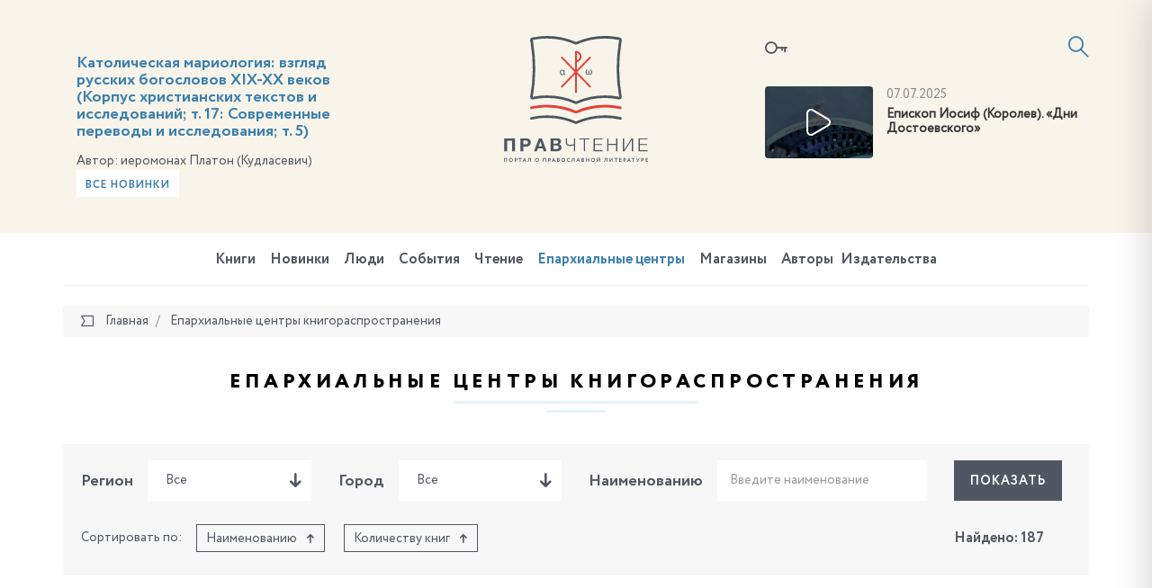

--- FILE ---
content_type: text/html; charset=UTF-8
request_url: https://pravchtenie.ru/roc/vladivostok/%7b%7battr:LINK%7d%7d/
body_size: 37348
content:
<!DOCTYPE html>
<html xml:lang="ru" lang="ru">
<head>
    <script>var SITE_ID = 's1';</script>
    <meta http-equiv="x-ua-compatible" content="ie=edge">
    <meta name="viewport" content="width=device-width, initial-scale=1, shrink-to-fit=no">

    <link rel="apple-touch-icon" href="/local/templates/pravchtenie/favicons/apple-icon.png">
    <link rel="apple-touch-icon" sizes="57x57" href="/local/templates/pravchtenie/favicons/apple-icon-57x57.png">
    <link rel="apple-touch-icon" sizes="60x60" href="/local/templates/pravchtenie/favicons/apple-icon-60x60.png">
    <link rel="apple-touch-icon" sizes="72x72" href="/local/templates/pravchtenie/favicons/apple-icon-72x72.png">
    <link rel="apple-touch-icon" sizes="76x76" href="/local/templates/pravchtenie/favicons/apple-icon-76x76.png">
    <link rel="apple-touch-icon" sizes="114x114" href="/local/templates/pravchtenie/favicons/apple-icon-114x114.png">
    <link rel="apple-touch-icon" sizes="120x120" href="/local/templates/pravchtenie/favicons/apple-icon-120x120.png">
    <link rel="apple-touch-icon" sizes="144x144" href="/local/templates/pravchtenie/favicons/apple-icon-144x144.png">
    <link rel="apple-touch-icon" sizes="152x152" href="/local/templates/pravchtenie/favicons/apple-icon-152x152.png">
    <link rel="apple-touch-icon" sizes="180x180" href="/local/templates/pravchtenie/favicons/apple-icon-180x180.png">

    <link type="image/x-icon" href="/local/templates/pravchtenie/favicons/favicon.ico" rel="icon">
    <link rel="icon" type="image/png" href="/local/templates/pravchtenie/favicons/favicon-96x96.png" sizes="96x96">
    <link rel="icon" type="image/png" href="/local/templates/pravchtenie/favicons/favicon-96x96.png" sizes="96x96">
    <link rel="icon" type="image/png" href="/local/templates/pravchtenie/favicons/favicon-32x32.png" sizes="32x32">
    <link rel="icon" type="image/png" href="/local/templates/pravchtenie/favicons/favicon-16x16.png" sizes="16x16">

    <link rel="icon" type="image/png" href="/local/templates/pravchtenie/favicons/android-icon-192x192.png" sizes="192x192">
    <link rel="icon" type="image/png" href="/local/templates/pravchtenie/favicons/android-icon-144x144.png" sizes="144x144">
    <link rel="icon" type="image/png" href="/local/templates/pravchtenie/favicons/android-icon-96x96.png" sizes="96x96">

    <link rel="manifest" href="/local/templates/pravchtenie/favicons/manifest.json">
    <link rel="mask-icon" href="/local/templates/pravchtenie/favicons/safari-pinned-tab.svg" color="#5bbad5">
    <meta name="msapplication-TileColor" content="#da532c">
    <meta name="msapplication-TileImage" content="/local/templates/pravchtenie/favicons/ms-icon-70x70.png" sizes="70x70">
    <meta name="msapplication-TileImage" content="/local/templates/pravchtenie/favicons/ms-icon-144x144.png" sizes="144x144">
    <meta name="msapplication-TileImage" content="/local/templates/pravchtenie/favicons/ms-icon-150x150.png" sizes="150x150">
    <meta name="msapplication-TileImage" content="/local/templates/pravchtenie/favicons/ms-icon-310x310.png" sizes="310x310">
    <meta name="theme-color" content="#ffffff">

    <meta http-equiv="Content-Type" content="text/html; charset=UTF-8" />
<link href="/bitrix/js/ui/design-tokens/dist/ui.design-tokens.css?174652851326358" type="text/css"  rel="stylesheet" />
<link href="/bitrix/js/ui/fonts/opensans/ui.font.opensans.css?17465285142555" type="text/css"  rel="stylesheet" />
<link href="/bitrix/js/main/popup/dist/main.popup.bundle.css?175043285431694" type="text/css"  rel="stylesheet" />
<link href="/bitrix/js/socialservices/css/ss.css?17465285105185" type="text/css"  rel="stylesheet" />
<link href="/local/templates/pravchtenie/css/fonts.min.css?14987286615912" type="text/css"  data-template-style="true"  rel="stylesheet" />
<link href="/local/templates/pravchtenie/css/main.css?15899769821459131" type="text/css"  data-template-style="true"  rel="stylesheet" />
<link href="/local/templates/pravchtenie/components/bitrix/socserv.auth.form/icons/style.css?14987286611957" type="text/css"  data-template-style="true"  rel="stylesheet" />
<script>if(!window.BX)window.BX={};if(!window.BX.message)window.BX.message=function(mess){if(typeof mess==='object'){for(let i in mess) {BX.message[i]=mess[i];} return true;}};</script>
<script>(window.BX||top.BX).message({"pull_server_enabled":"N","pull_config_timestamp":0,"shared_worker_allowed":"Y","pull_guest_mode":"N","pull_guest_user_id":0,"pull_worker_mtime":1746528515});(window.BX||top.BX).message({"PULL_OLD_REVISION":"Для продолжения корректной работы с сайтом необходимо перезагрузить страницу."});</script>
<script>(window.BX||top.BX).message({"JS_CORE_LOADING":"Загрузка...","JS_CORE_NO_DATA":"- Нет данных -","JS_CORE_WINDOW_CLOSE":"Закрыть","JS_CORE_WINDOW_EXPAND":"Развернуть","JS_CORE_WINDOW_NARROW":"Свернуть в окно","JS_CORE_WINDOW_SAVE":"Сохранить","JS_CORE_WINDOW_CANCEL":"Отменить","JS_CORE_WINDOW_CONTINUE":"Продолжить","JS_CORE_H":"ч","JS_CORE_M":"м","JS_CORE_S":"с","JSADM_AI_HIDE_EXTRA":"Скрыть лишние","JSADM_AI_ALL_NOTIF":"Показать все","JSADM_AUTH_REQ":"Требуется авторизация!","JS_CORE_WINDOW_AUTH":"Войти","JS_CORE_IMAGE_FULL":"Полный размер"});</script>

<script src="/bitrix/js/main/core/core.js?1755835166514126"></script>

<script>BX.Runtime.registerExtension({"name":"main.core","namespace":"BX","loaded":true});</script>
<script>BX.setJSList(["\/bitrix\/js\/main\/core\/core_ajax.js","\/bitrix\/js\/main\/core\/core_promise.js","\/bitrix\/js\/main\/polyfill\/promise\/js\/promise.js","\/bitrix\/js\/main\/loadext\/loadext.js","\/bitrix\/js\/main\/loadext\/extension.js","\/bitrix\/js\/main\/polyfill\/promise\/js\/promise.js","\/bitrix\/js\/main\/polyfill\/find\/js\/find.js","\/bitrix\/js\/main\/polyfill\/includes\/js\/includes.js","\/bitrix\/js\/main\/polyfill\/matches\/js\/matches.js","\/bitrix\/js\/ui\/polyfill\/closest\/js\/closest.js","\/bitrix\/js\/main\/polyfill\/fill\/main.polyfill.fill.js","\/bitrix\/js\/main\/polyfill\/find\/js\/find.js","\/bitrix\/js\/main\/polyfill\/matches\/js\/matches.js","\/bitrix\/js\/main\/polyfill\/core\/dist\/polyfill.bundle.js","\/bitrix\/js\/main\/core\/core.js","\/bitrix\/js\/main\/polyfill\/intersectionobserver\/js\/intersectionobserver.js","\/bitrix\/js\/main\/lazyload\/dist\/lazyload.bundle.js","\/bitrix\/js\/main\/polyfill\/core\/dist\/polyfill.bundle.js","\/bitrix\/js\/main\/parambag\/dist\/parambag.bundle.js"]);
</script>
<script>BX.Runtime.registerExtension({"name":"ui.design-tokens","namespace":"window","loaded":true});</script>
<script>BX.Runtime.registerExtension({"name":"ui.fonts.opensans","namespace":"window","loaded":true});</script>
<script>BX.Runtime.registerExtension({"name":"main.popup","namespace":"BX.Main","loaded":true});</script>
<script>BX.Runtime.registerExtension({"name":"popup","namespace":"window","loaded":true});</script>
<script>BX.Runtime.registerExtension({"name":"jquery","namespace":"window","loaded":true});</script>
<script>BX.Runtime.registerExtension({"name":"jsrender","namespace":"window","loaded":true});</script>
<script>BX.Runtime.registerExtension({"name":"fx","namespace":"window","loaded":true});</script>
<script>(window.BX||top.BX).message({"LANGUAGE_ID":"ru","FORMAT_DATE":"DD.MM.YYYY","FORMAT_DATETIME":"DD.MM.YYYY HH:MI:SS","COOKIE_PREFIX":"BITRIX_SM","SERVER_TZ_OFFSET":"10800","UTF_MODE":"Y","SITE_ID":"s1","SITE_DIR":"\/","USER_ID":"","SERVER_TIME":1767258914,"USER_TZ_OFFSET":0,"USER_TZ_AUTO":"Y","bitrix_sessid":"0707a8427b906929b9ea85fd2baeb29d"});</script>


<script src="/bitrix/js/pull/protobuf/protobuf.js?1746528515274055"></script>
<script src="/bitrix/js/pull/protobuf/model.js?174652851570928"></script>
<script src="/bitrix/js/main/core/core_promise.js?17465285175220"></script>
<script src="/bitrix/js/rest/client/rest.client.js?174652851017414"></script>
<script src="/bitrix/js/pull/client/pull.client.js?174652851583861"></script>
<script src="/bitrix/js/main/popup/dist/main.popup.bundle.js?1762510412119952"></script>
<script src="/bitrix/js/socialservices/ss.js?17465285101419"></script>
<script src="/bitrix/js/main/jquery/jquery-1.12.4.min.js?174652851797163"></script>
<script src="/bitrix/js/main/core/core_fx.js?174652851716888"></script>
<script>
					(function () {
						"use strict";

						var counter = function ()
						{
							var cookie = (function (name) {
								var parts = ("; " + document.cookie).split("; " + name + "=");
								if (parts.length == 2) {
									try {return JSON.parse(decodeURIComponent(parts.pop().split(";").shift()));}
									catch (e) {}
								}
							})("BITRIX_CONVERSION_CONTEXT_s1");

							if (cookie && cookie.EXPIRE >= BX.message("SERVER_TIME"))
								return;

							var request = new XMLHttpRequest();
							request.open("POST", "/bitrix/tools/conversion/ajax_counter.php", true);
							request.setRequestHeader("Content-type", "application/x-www-form-urlencoded");
							request.send(
								"SITE_ID="+encodeURIComponent("s1")+
								"&sessid="+encodeURIComponent(BX.bitrix_sessid())+
								"&HTTP_REFERER="+encodeURIComponent(document.referrer)
							);
						};

						if (window.frameRequestStart === true)
							BX.addCustomEvent("onFrameDataReceived", counter);
						else
							BX.ready(counter);
					})();
				</script>
<link href="https://pravchtenie.ru/roc/vladivostok/{{attr:LINK}}/" rel="canonical" />



<script src="/local/templates/pravchtenie/js/jquery.min.js?149872866197163"></script>
<script src="/local/templates/pravchtenie/js/modernizr-custom.js?14987286612233"></script>
<script src="/local/templates/pravchtenie/js/main.js?1562918386596106"></script>
<script src="/local/templates/pravchtenie/js/init.js?14987286617138"></script>
<script src="/local/templates/pravchtenie/js/flatpickr_fixed.min.js?149872866128592"></script>
<script src="/local/templates/pravchtenie/js/flatpickr.l10n.ru.js?1498728661765"></script>
<script src="/local/templates/pravchtenie/js/auth_register.js?154944688815660"></script>
<script src="/local/templates/pravchtenie/js/subscribe.js?14987286613423"></script>
<script src="/local/templates/pravchtenie/script.js?1498728661364"></script>
<script src="/local/components/datainlife/iblocksearch/templates/.default/script.js?15387292574502"></script>
<script src="/bitrix/components/datainlife/iblocksearch/templates/.default/jsrender.js?174652856717301"></script>
<script src="/local/templates/pravchtenie/components/bitrix/menu/top/script.js?1498728661161"></script>
<script src="/local/templates/pravchtenie/components/bitrix/news/roc/datainlife/catalog.smart.filter/.default/script.js?14987286613361"></script>
<script src="/local/templates/pravchtenie/components/bitrix/system.pagenavigation/lazy/script.js?14987286612894"></script>
<script src="/local/templates/pravchtenie/components/bitrix/news/roc/bitrix/news.list/map/script.js?14987286613895"></script>
<script src="/local/templates/pravchtenie/components/bitrix/news/roc/bitrix/news.list/.default/script.js?1498728661103"></script>

    <title>Правчтение - Епархиальные центры книгораспространения</title>

    <meta property="og:title" content=""/>
    <meta property="og:description" content=""/>
    <meta property="og:image" content="https://pravchtenie.ru"/>
    <meta property="og:url" content="https://pravchtenie.ru/roc/vladivostok/{{attr:LINK}}/"/>
    <meta property="fb:app_id" content="1470298583000371"/>

    <!-- HTML5 Shim and Respond.js IE8 support of HTML5 elements and media queries -->
    <!-- WARNING: Respond.js doesn't work if you view the page via file:// -->
    <!--[if lt IE 9]>
    <script src="https://oss.maxcdn.com/html5shiv/3.7.2/html5shiv.min.js"></script>
    <script src="https://oss.maxcdn.com/respond/1.4.2/respond.min.js"></script>
    <![endif]-->
</head>
<body>

<!-- Yandex.Metrika counter -->
<script type="text/javascript">
    (function (d, w, c) {
        (w[c] = w[c] || []).push(function() {
            try {
                w.yaCounter41878314 = new Ya.Metrika({
                    id:41878314,
                    clickmap:true,
                    trackLinks:true,
                    accurateTrackBounce:true
                });
            } catch(e) { }
        });

        var n = d.getElementsByTagName("script")[0],
            s = d.createElement("script"),
            f = function () { n.parentNode.insertBefore(s, n); };
        s.type = "text/javascript";
        s.async = true;
        s.src = "https://mc.yandex.ru/metrika/watch.js";

        if (w.opera == "[object Opera]") {
            d.addEventListener("DOMContentLoaded", f, false);
        } else { f(); }
    })(document, window, "yandex_metrika_callbacks");
</script>
<noscript><div><img src="https://mc.yandex.ru/watch/41878314" style="position:absolute; left:-9999px;" alt="" /></div></noscript>
<!-- /Yandex.Metrika counter -->
<script>
    (function(i,s,o,g,r,a,m){i['GoogleAnalyticsObject']=r;i[r]=i[r]||function(){
            (i[r].q=i[r].q||[]).push(arguments)},i[r].l=1*new Date();a=s.createElement(o),
        m=s.getElementsByTagName(o)[0];a.async=1;a.src=g;m.parentNode.insertBefore(a,m)
    })(window,document,'script','https://www.google-analytics.com/analytics.js','ga');

    ga('create', 'UA-89529371-1', 'auto');
    ga('send', 'pageview');

</script>
<div id="fb-root"></div>
<script>(function(d, s, id) {
    var js, fjs = d.getElementsByTagName(s)[0];
    if (d.getElementById(id)) return;
    js = d.createElement(s); js.id = id;
    js.src = "//connect.facebook.net/ru_RU/sdk.js#xfbml=1&version=v2.8";
    fjs.parentNode.insertBefore(js, fjs);
}(document, 'script', 'facebook-jssdk'));</script><div id="panel"></div>

<div class="page">
    <header class="header">
        <div class="container">
            <div class="row">
                <div class="col-xs-4 col-xs-push-8">
                    <div class="inform">
                            <a href="#modal-login" data-toggle="modal" data-target="#modal-login" class="inform__lk"><i class="icon-key"></i></a>

    <div class="modal fade" id="modal-login" tabindex="-1" role="dialog">
        <div class="modal-dialog modal-md" role="document">
            <div class="modal-content">
                <div class="modal-header">
                    <button type="button" class="close" data-dismiss="modal" aria-label="Close"><span class="icon-close"></span></button>
                    <h4 class="modal-title">
                        <span>Вход в личный кабинет</span>
                    </h4>
                </div>
                <div class="modal-body">
                    <form name="system_auth_form6zOYVN" method="post" target="_top" class="js-form-auth" action="/auth/">

                                                    <input type="hidden" name="backurl" value="/roc/vladivostok/{{attr:LINK}}/"/>
                                                                        <input type="hidden" name="AUTH_FORM" value="Y"/>
                        <input type="hidden" name="TYPE" value="AUTH"/>
                        <input type="hidden" id="USER_REMEMBER_frm" name="USER_REMEMBER" class="js-remember" value="Y"/>


                        <div class="row">
                            <div class="row-height">
                                <div class="col-sm-6 col-sm-height col-bottom">
                                    <div class="form-group">
                                        <label for="field-login" class="control-label">Логин<span class="text-danger">*</span></label>
                                        <input type="text" name="USER_LOGIN" class="form-control js-login" id="field-login" placeholder="Логин" value="">
                                    </div>
                                    <div class="form-group">
                                        <label for="field-password" class="control-label">Пароль <span class="text-danger">*</span></label>
                                        <input type="password" name="USER_PASSWORD" maxlength="50" size="17" autocomplete="off" class="form-control js-password" id="field-password" placeholder="Пароль">
                                    </div>
                                    <div class="form-group">
                                        <button type="submit" name="Login" class="btn btn-primary btn-block">Войти</button>
                                    </div>
                                </div>
                                <div class="col-sm-6 col-sm-height col-bottom">

                                    <div class="form-group">
                                        <div class="form-social">
                                            <div class="h3">
                                                Войти, используя аккаунты<br>социальных сетех
                                            </div>
                                                <script type="text/javascript">
        function BxSocServPopup(id) {
            var content = BX("bx_socserv_form_" + id);
            if (content) {
                var popup = BX.PopupWindowManager.create("socServPopup" + id, BX("bx_socserv_icon_" + id), {
                    autoHide: true,
                    closeByEsc: true,
                    angle: {offset: 24},
                    content: content,
                    offsetTop: 3
                });

                popup.show();

                var input = BX.findChild(content, {'tag': 'input', 'attribute': {'type': 'text'}}, true);
                if (input) {
                    input.focus();
                }

                var button = BX.findChild(content, {'tag': 'input', 'attribute': {'type': 'submit'}}, true);
                if (button) {
                    button.className = 'btn btn-primary';
                }
            }
        }
    </script>
    <h3>
        Регистрация, используя аккаунты социальных сетей    </h3><br>
    <div class="form-group">
        <div class="form-social">
            <ul class="list-unstyled list-inline social text-left">
                                    <li>
                    <a id="bx_socserv_icon_Facebook" class="icon-facebook bx-authform-social-icon" href="javascript:void(0)" onclick="BX.util.popup('https://www.facebook.com/dialog/oauth?client_id=1470298583000371&amp;redirect_uri=https%3A%2F%2Fpravchtenie.ru%2Fbitrix%2Ftools%2Foauth%2Ffacebook.php&amp;scope=email&amp;display=popup&amp;state=site_id%3Ds1%26backurl%3D%252Froc%252Fvladivostok%252F%257B%257Battr%253ALINK%257D%257D%252F%253Fcheck_key%253Dae54cafc4f1e72ef8dfeb4de310582db%26redirect_url%3D%252Froc%252Fvladivostok%252F%257B%257Battr%253ALINK%257D%257D%252F', 680, 600)" title="Facebook"></a>
                                        </li>                    <li>
                    <a id="bx_socserv_icon_VKontakte" class="icon-vkontakte bx-authform-social-icon" href="javascript:void(0)" onclick="BX.util.popup('https://id.vk.ru/authorize?client_id=5668223&amp;redirect_uri=https%3A%2F%2Fpravchtenie.ru%2Fbitrix%2Ftools%2Foauth%2Fvkontakte.php&amp;scope=friends,offline,email&amp;response_type=code&amp;code_challenge_method=S256&amp;code_challenge=6ABial0cBXWCsL9sO6Ej8RGTMxV4xXsZfL8Mq0lGY_U&amp;state=[base64]%3D%3D', 660, 425)" title="ВКонтакте"></a>
                                        </li>                    <li>
                    <a id="bx_socserv_icon_YandexOAuth" class="icon-yandex bx-authform-social-icon" href="javascript:void(0)" onclick="BX.util.popup('https://oauth.yandex.ru/authorize?response_type=code&amp;client_id=c6a54d06c1af4faeb38792e3f922f779&amp;display=popup&amp;redirect_uri=https%3A%2F%2Fpravchtenie.ru%2Fbitrix%2Ftools%2Foauth%2Fyandex.php&amp;force_confirm=yes&amp;state=site_id%3Ds1%26backurl%3D%252Froc%252Fvladivostok%252F%257B%257Battr%253ALINK%257D%257D%252F%253Fcheck_key%253Dae54cafc4f1e72ef8dfeb4de310582db%26mode%3Dopener%26redirect_url%3D%252Froc%252Fvladivostok%252F%257B%257Battr%253ALINK%257D%257D%252F', 680, 600)" title="Яндекс"></a>
                                        </li>                    <li>
                    <a id="bx_socserv_icon_Bitrix24Net" class="icon-bitrix24 bx-authform-social-icon" href="javascript:void(0)" onclick="BX.util.popup('https://auth2.bitrix24.net/oauth/authorize/?user_lang=ru&amp;client_id=ext.58418e8363b4e7.34001107&amp;redirect_uri=https%3A%2F%2Fpravchtenie.ru%2Froc%2Fvladivostok%2F%7B%7Battr%3ALINK%7D%7D%2F%3Fauth_service_id%3DBitrix24Net&amp;scope=auth&amp;response_type=code&amp;mode=popup&amp;state=s1.0.9282928411ea99e4ef6d855a48988f861f43d0746b0072a603383666', 800, 600)" title="Битрикс24"></a>
                                        </li>            </ul>
        </div>
    </div>

                                        </div>
                                    </div>
                                    <div class="form-group">
                                        <a href="/auth/?register=yes&amp;register=yes&amp;backurl=%2Froc%2Fvladivostok%2F%7B%7Battr%3ALINK%7D%7D%2F" class="btn btn-primary btn-block">Регистрация</a>
                                    </div>
                                </div>
                            </div>
                        </div>
                        <div class="form-forgot-password"><a href="/auth/?register=yes&amp;forgot_password=yes&amp;backurl=%2Froc%2Fvladivostok%2F%7B%7Battr%3ALINK%7D%7D%2F">Забыли свой пароль?</a></div>
                    </form>
                </div>
            </div>
        </div>
    </div>

                        <a href="#"
                           id="nav-expander"
                           class="nav-expander">
                            <i class="icon-menu"></i>
                        </a>

                        

<script>
    var catalog_folder = '/books/';
    var iblock_search_input_section_id = 'di-search-section-id-input';
</script>

<div class="search">
    <div class="search__container">
        <form action="/search/" class="search-form" autocomplete="off">
            <input id="di-search-input" name="q" type="text" class="form-control" placeholder="Поиск">
            <input type="submit" style="display: none">
            <a href="#" class="search__icon"><i class="icon-search"></i></a>
        </form>
        <div class="search-result" id="di-search-result"></div>
    </div>
</div>
<script id="searchResultTemplate" type="text/x-jsrender">
    <div class="row">
            {{if BOOKS.length > 0}}
            <div class="col-sm-6">
                <h5>Книги</h5>
                {{for BOOKS}}
                    <div class="search-book">
                        <div class="search-book__img">
                            {{if DETAIL_PICTURE}}
                                <img src="{{attr:DETAIL_PICTURE}}" alt="{{attr:NAME}}"/>
                            {{/if}}
                                {{if !DETAIL_PICTURE}}
                                <span class="no-image"></span>
                                {{/if}}
                        </div>
                        <div class="search-book__content">
                            <div class="search-book__bottom">
                                <div class="search-book__title">
                                    <div><a href="{{attr:DETAIL_PAGE_URL}}">{{:NAME}}</a></div>
                                </div>
                               {{if AUTHOR}}
                                <div class="search-book__author">
		                            Автор: <b><a href="{{attr:AUTHOR.LINK}}">{{:AUTHOR.NAME}}</a></b>
		                        </div>
		                        {{/if}}
                            </div>
                        </div>
                    </div>
                {{/for}}
            </div>
            {{/if}}
        {{if DIGEST.length > 0}}
        <div class="col-sm-6">
            <h5>Обзоры, новости, события, статьи</h5>
                {{for DIGEST}}
                    <div class="search-book is-separate">
                        <div class="search-book__img">
                            <a href="{{attr:DETAIL_PAGE_URL}}">
                                {{if DETAIL_PICTURE}}
                                <img src="{{attr:DETAIL_PICTURE}}" alt="{{attr:NAME}}"/>
                                {{/if}}
                                {{if !DETAIL_PICTURE}}
                                <span class="no-image"></span>
                                {{/if}}
                            </a>
                        </div>
                        <div class="search-book__content">
                            <time class="search-book__time">{{:DATE_CREATE}}</time>
                            <div class="search-book__bottom">
                                <div class="search-book__title">
                                    <div>{{>LINK_TITLE}} <a href="{{attr:DETAIL_PAGE_URL}}">{{:NAME}}</a></div>
                                </div>
                                {{if AUTHOR}}
                                <div class="search-book__author">
		                            Автор: <b><a href="{{attr:AUTHOR.LINK}}">{{:AUTHOR.NAME}}</a></b>
		                        </div>
		                        {{/if}}
                            </div>
                        </div>
                    </div>
                {{/for}}
        </div>
        {{/if}}
    </div>
    <h5>Категории</h5>
    <div class="row">
    {{if BOOK_SECTIONS}}
        <div class="col-sm-6">
            <ul class="search-menu">
            {{for BOOK_SECTIONS}}
                <li><a href="{{attr:LINK}}">{{>NAME}} ({{>CNT}})</a></li>
            {{/for}}
            </ul>
        </div>
    {{/if}}
    {{if DIGEST_TYPES.length > 0}}
        <div class="col-sm-6">
            <ul class="search-menu">
            {{for DIGEST_TYPES}}
                <li><a href="{{attr:LINK}}">{{>NAME}} ({{>CNT}})</a></li>
            {{/for}}
            </ul>
        </div>
    {{/if}}
    </div>
    <div class="row">
        <div class="col-sm-6"><b>{{>CNT_TITLE}}</b></div>
        <div class="col-sm-6"><a href="/search/?q={{attr:QUERY}}" class="search-link-full"><b>Полный поиск по сайту</b></a></div>
    </div>
</script>

<script type="text/javascript">
    $('#di-search-input').smartSearch({"result":"#di-search-result","dataProvider":"","catalogFolder":"\/books\/","jsTemplate":"searchResultTemplate","input_id":"di-search-input"});
</script>                    </div>
                    <div class="video">
                <div class="video__img">
        <!--
            Если нет картинки для видео, добавляем класс no-video к DIV c классом video__img
            Внутри ссылки убираем тег img
        -->
        <a href="Array" class="popup-youtube">
            <img src="/upload/iblock/d42/28iwa5anwnpftvfllmz49htha30tsg6i.jpg" alt="">
        </a>
    </div>
    <div class="video__content">
        <time>07.07.2025</time>
        <a href="Array" class="video__title popup-youtube">
            Епископ Иосиф (Королев). «Дни Достоевского»        </a>
    </div>
    </div>                </div>
                <div class="col-xs-4">
                    <div class="logo-block">
                        <a href="/"
                           class="logo">
                            <img src="/local/templates/pravchtenie/images/logo.svg"
                                 alt="">
                            <img class="logo-m"
                                 src="/local/templates/pravchtenie/images/logo-m.svg"
                                 alt="">
                        </a>
                    </div>
                </div>
                <div class="col-xs-4 col-xs-pull-8">

<!--                --><!---->
<!--                    -->
                    <div class="slogan" id="bx_651765591_29492">
            <div class="slogan__img">
                <a href="/books/bogoslovie/katolicheskaya-mariologiya-vzglyad-russkikh-bogoslovov-xix-xx-vekov-korpus-khristianskikh-tekstov-i-/"><img src="/upload/iblock/574/vztwkg8ax8tdqwq7u6yopnn5wcypnz2c.jpg" alt="" style="border-radius: 0"></a>
            </div>

            <div class="slogan__content">

                <h3><a href="/books/bogoslovie/katolicheskaya-mariologiya-vzglyad-russkikh-bogoslovov-xix-xx-vekov-korpus-khristianskikh-tekstov-i-/">Католическая мариология: взгляд русских богословов XIX-XX веков (Корпус христианских текстов и исследований; т. 17: Современные переводы и исследования; т. 5)</a></h3>

                                    <span>Автор: </span>иеромонах Платон (Кудласевич)                                <a href="/books/?new=y" class="btn btn-light btn-sm">Все новинки</a>
            </div>
        </div>

    
                </div>
            </div>
        </div>
    </header>

        <nav class="navbar-mobile">
        <a href="#" id="nav-close" class="nav-close">
            <i class="icon-close"></i>
        </a>
        <ul class="nav navbar-nav">
            
<!--<ul class="nav navbar-nav">-->
    
    
    
        <li class="is-child ">
        <a href="/books/">
            Книги        </a>
            <ul>
                
                        
                        
                        
    
    
                                                            <li ><a href="/books/svyashchennoe-pisanie/">Священное Писание</a></li>
                            

                        
                        
                        
    
    
                                                            <li ><a href="/books/bogosluzhebnaya-literatura/">Богослужебная литература</a></li>
                            

                        
                        
                        
    
    
                                                            <li ><a href="/books/molitvoslovy-i-akafisty/">Молитвословы и акафисты</a></li>
                            

                        
                        
                        
    
    
                                                            <li ><a href="/books/bogoslovie/">Богословие</a></li>
                            

                        
                        
                        
    
    
                                                            <li ><a href="/books/o-tainstvakh-tserkvi/">О Таинствах Церкви</a></li>
                            

                        
                        
                        
    
    
                                                            <li ><a href="/books/bogoslovie-ikony/">Богословие иконы</a></li>
                            

                        
                        
                        
    
    
                                                            <li ><a href="/books/bibleistika/">Библеистика</a></li>
                            

                        
                        
                        
    
    
                                                            <li ><a href="/books/missionerskaya-literatura/">Миссионерская литература</a></li>
                            

                        
                        
                        
    
    
                                                            <li ><a href="/books/periodika/">Периодика</a></li>
                            

                        
                        
                        
    
    
                                                            <li ><a href="/books/sovremennaya-poeziya/">Современная поэзия</a></li>
                            

                        
                        
                        
    
    
                                                            <li ><a href="/books/sovremennaya-proza/">Современная проза</a></li>
                            

                        
                        
                        
    
    
                                                            <li ><a href="/books/svyatootecheskaya-literatura/">Святоотеческая литература</a></li>
                            

                        
                        
                        
    
    
                                                            <li ><a href="/books/patrologiya/">Патрология</a></li>
                            

                        
                        
                        
    
    
                                                            <li ><a href="/books/istoriya-tserkvi/">История Церкви</a></li>
                            

                        
                        
                        
    
    
                                                            <li ><a href="/books/katekhizicheskaya-literatura/">Катехизическая литература</a></li>
                            

                        
                        
                        
    
    
                                                            <li ><a href="/books/tserkovnoe-pravo/">Церковное право</a></li>
                            

                        
                        
                        
    
    
                                                            <li ><a href="/books/agiografiya-zhitiya-svyatykh/">Агиография (Жития святых)</a></li>
                            

                        
                        
                        
    
    
                                                            <li ><a href="/books/podvizhniki-blagochestiya/">Подвижники благочестия</a></li>
                            

                        
                        
                        
    
    
                                                            <li ><a href="/books/novomucheniki-i-ispovedniki/">Новомученики и исповедники</a></li>
                            

                        
                        
                        
    
    
                                                            <li ><a href="/books/propovedi-i-poucheniya/">Проповеди и поучения</a></li>
                            

                        
                        
                        
    
    
                                                            <li ><a href="/books/semya-malaya-tserkov/">Семья - малая Церковь</a></li>
                            

                        
                        
                        
    
    
                                                            <li ><a href="/books/detyam-o-tserkvi/">Детям о Церкви</a></li>
                            

                        
                        
                        
    
    
                                                            <li ><a href="/books/detskaya-literatura/">Детская литература</a></li>
                            

                        
                        
                        
    
    
                                                            <li ><a href="/books/khudozhestvennaya-literatura/">Художественная литература</a></li>
                            

                        
                        
                        
    
    
                                                            <li ><a href="/books/memuary-i-publitsistika/">Мемуары и публицистика</a></li>
                            

                        
                        
                        
    
    
                                                            <li ><a href="/books/uchebnaya-literatura/">Учебная литература</a></li>
                            

                        
                        
                        
    
    
                                                            <li ><a href="/books/osnovy-pravoslavnoy-kultury/">Основы православной культуры</a></li>
                            

                        
                        
                        
    
    
                                                            <li ><a href="/books/pedagogika-i-psikhologiya/">Педагогика и психология</a></li>
                            

                        
                        
                        
    
    
                                                            <li ><a href="/books/pravoslavie-i-kultura/">Православие и культура</a></li>
                            

                        
                        
                        
    
    
                                                            <li ><a href="/books/antologiya-filosofskoy-mysli/">Антология философской мысли</a></li>
                            

                        
                        
                        
    
    
                                                            <li ><a href="/books/istoriya-otechestva/">История Отечества</a></li>
                            

                        
                        
                        
    
    
                                                            <li ><a href="/books/tserkov-i-molodezh/">Церковь и молодежь</a></li>
                            

                        
                        
                        
    
    
                                                            <li ><a href="/books/putevoditeli-spravochniki-kalendari/">Путеводители, справочники, календари</a></li>
                            

                        
                        
                        
    
    
                                                            <li ><a href="/books/raznoe/">Разное</a></li>
                            

                        
                        
                        
            </ul></li>    
    
                                                            <li ><a href="/digest-books/">Новинки</a></li>
                            

                        
                        
                        
    
    
                                                            <li ><a href="/people/">Люди</a></li>
                            

                        
                        
                        
    
    
                                                            <li ><a href="/sobytiya/">События</a></li>
                            

                        
                        
                        
    
    
                                                            <li ><a href="/chtenie/">Чтение</a></li>
                            

                        
                        
                        
    
    
                                                            <li class="is-active"><a href="/roc/">Епархиальные центры</a></li>
                            

                        
                        
                        
    
    
                                                            <li ><a href="/shop/">Магазины</a></li>
                            

                        
                        
                        
    
    
                                                            <li ><a href="/avtory/">Авторы</a></li>
                            

                        
                        
                        
    
    
                                                            <li ><a href="/izdatelstva/">Издательства</a></li>
                            

                        
                        
                        
                        
<!--                    </ul>-->

                    
        </ul>
    </nav>

    <nav class="navbar">
        <div class="container">
            <div class="navbar__inner">
        <ul class="nav navbar-nav">
        
        
        
                <li class="is-child ">
            <a href="/books/">
                Книги            </a>
            <div class="navbar-nav__sub  ">
                <ul>
                    
                            
                            
                            
        
        
                                                                    <li ><a
                                                href="/books/svyashchennoe-pisanie/">Священное Писание</a></li>
                                

                            
                            
                            
        
        
                                                                    <li ><a
                                                href="/books/bogosluzhebnaya-literatura/">Богослужебная литература</a></li>
                                

                            
                            
                            
        
        
                                                                    <li ><a
                                                href="/books/molitvoslovy-i-akafisty/">Молитвословы и акафисты</a></li>
                                

                            
                            
                            
        
        
                                                                    <li ><a
                                                href="/books/bogoslovie/">Богословие</a></li>
                                

                            
                            
                            
        
        
                                                                    <li ><a
                                                href="/books/o-tainstvakh-tserkvi/">О Таинствах Церкви</a></li>
                                

                            
                            
                            
        
        
                                                                    <li ><a
                                                href="/books/bogoslovie-ikony/">Богословие иконы</a></li>
                                

                            
                            
                            
        
        
                                                                    <li ><a
                                                href="/books/bibleistika/">Библеистика</a></li>
                                

                            
                            
                            
        
        
                                                                    <li ><a
                                                href="/books/missionerskaya-literatura/">Миссионерская литература</a></li>
                                

                            
                            
                            
        
        
                                                                    <li ><a
                                                href="/books/periodika/">Периодика</a></li>
                                

                            
                            
                            
        
        
                                                                    <li ><a
                                                href="/books/sovremennaya-poeziya/">Современная поэзия</a></li>
                                

                            
                            
                            
        
        
                                                                    <li ><a
                                                href="/books/sovremennaya-proza/">Современная проза</a></li>
                                

                            
                            
                            
        
        
                                                                    <li ><a
                                                href="/books/svyatootecheskaya-literatura/">Святоотеческая литература</a></li>
                                

                            
                            
                            
        
        
                                                                    <li ><a
                                                href="/books/patrologiya/">Патрология</a></li>
                                

                            
                            
                            
        
        
                                                                    <li ><a
                                                href="/books/istoriya-tserkvi/">История Церкви</a></li>
                                

                            
                            
                            
        
        
                                                                    <li ><a
                                                href="/books/katekhizicheskaya-literatura/">Катехизическая литература</a></li>
                                

                            
                            
                            
        
        
                                                                    <li ><a
                                                href="/books/tserkovnoe-pravo/">Церковное право</a></li>
                                

                            
                            
                            
        
        
                                                                    <li ><a
                                                href="/books/agiografiya-zhitiya-svyatykh/">Агиография (Жития святых)</a></li>
                                

                            
                            
                            
        
        
                                                                    <li ><a
                                                href="/books/podvizhniki-blagochestiya/">Подвижники благочестия</a></li>
                                

                            
                            
                            
        
        
                                                                    <li ><a
                                                href="/books/novomucheniki-i-ispovedniki/">Новомученики и исповедники</a></li>
                                

                            
                            
                            
        
        
                                                                    <li ><a
                                                href="/books/propovedi-i-poucheniya/">Проповеди и поучения</a></li>
                                

                            
                            
                            
        
        
                                                                    <li ><a
                                                href="/books/semya-malaya-tserkov/">Семья - малая Церковь</a></li>
                                

                            
                            
                            
        
        
                                                                    <li ><a
                                                href="/books/detyam-o-tserkvi/">Детям о Церкви</a></li>
                                

                            
                            
                            
        
        
                                                                    <li ><a
                                                href="/books/detskaya-literatura/">Детская литература</a></li>
                                

                            
                            
                            
        
        
                                                                    <li ><a
                                                href="/books/khudozhestvennaya-literatura/">Художественная литература</a></li>
                                

                            
                            
                            
        
        
                                                                    <li ><a
                                                href="/books/memuary-i-publitsistika/">Мемуары и публицистика</a></li>
                                

                            
                            
                            
        
        
                                                                    <li ><a
                                                href="/books/uchebnaya-literatura/">Учебная литература</a></li>
                                

                            
                            
                            
        
        
                                                                    <li ><a
                                                href="/books/osnovy-pravoslavnoy-kultury/">Основы православной культуры</a></li>
                                

                            
                            
                            
        
        
                                                                    <li ><a
                                                href="/books/pedagogika-i-psikhologiya/">Педагогика и психология</a></li>
                                

                            
                            
                            
        
        
                                                                    <li ><a
                                                href="/books/pravoslavie-i-kultura/">Православие и культура</a></li>
                                

                            
                            
                            
        
        
                                                                    <li ><a
                                                href="/books/antologiya-filosofskoy-mysli/">Антология философской мысли</a></li>
                                

                            
                            
                            
        
        
                                                                    <li ><a
                                                href="/books/istoriya-otechestva/">История Отечества</a></li>
                                

                            
                            
                            
        
        
                                                                    <li ><a
                                                href="/books/tserkov-i-molodezh/">Церковь и молодежь</a></li>
                                

                            
                            
                            
        
        
                                                                    <li ><a
                                                href="/books/putevoditeli-spravochniki-kalendari/">Путеводители, справочники, календари</a></li>
                                

                            
                            
                            
        
        
                                                                    <li ><a
                                                href="/books/raznoe/">Разное</a></li>
                                

                            
                            
                            
                    </ul></li>        
        
                                                                    <li class=" ">
                                        <a href="/digest-books/">Новинки</a>
                                        
                                    </li>

                                

                            
                            
                            
        
        
                                                                    <li class=" ">
                                        <a href="/people/">Люди</a>
                                        
                                    </li>

                                

                            
                            
                            
        
        
                                                                    <li class=" ">
                                        <a href="/sobytiya/">События</a>
                                        
                                    </li>

                                

                            
                            
                            
        
        
                                                                    <li class=" ">
                                        <a href="/chtenie/">Чтение</a>
                                        
                                    </li>

                                

                            
                            
                            
        
        
                                                                    <li class="  is-active">
                                        <a href="/roc/">Епархиальные центры</a>
                                        
                                    </li>

                                

                            
                            
                            
        
        
                                                                    <li class=" ">
                                        <a href="/shop/">Магазины</a>
                                        
                                    </li>

                                

                            
                            
                            
        
        
                                                                    <li class=" ">
                                        <a href="/avtory/">Авторы</a>
                                        
                                    </li>

                                

                            
                            
                            
        
        
                                                                    <li class=" ">
                                        <a href="/izdatelstva/">Издательства</a>
                                        
                                    </li>

                                

                            
                            
                            
                            
                        </ul>

                                    </div>
        </div>
    </nav>
        <main class="main">
        <div class="container">
          <ul class="breadcrumb"><li><i class="icon-bookmark"></i></li>
<li><a href="/" title="Главная"><span>Главная</span></a></li>
			<li>
				
				<span>Епархиальные центры книгораспространения</span>
			</li></ul>            
                <script src="https://api-maps.yandex.ru/2.1/?lang=ru_RU"></script>
    <div class="title-page">
        <h1 class="title-dash">
            Епархиальные центры книгораспространения        </h1>
    </div>
    <div class="sort sort-label-small bg-default">
    <form class="js-form-filter" name="_form"
          action="/roc/vladivostok/{{attr:LINK}}/"
          method="get">
        
        <div class="sort__inner">
            
                            <div class="sort__item">
                    <span class="sort__label">Регион</span>
                    <div class="sort__input">
                                                <div class="dropdown dropdown-select js-dropdown-menu">
                            <a id="sort-1" data-target="#" href="#" data-toggle="dropdown" role="button"
                               aria-haspopup="true" aria-expanded="false">
                                <span class="js-select-active">Все</span>
                                <span class="caret"></span>
                            </a>
                            <ul class="dropdown-menu" aria-labelledby="sort-1">
                                <li>
                                    <a class="js-select-check">
                                        <span class="js-select-value">Все</span>
                                        <input
                                                class="hide js-REGION-no-filter"
                                                type="checkbox"
                                                value=""
                                                name=""
                                                id=""
                                        />
                                    </a>
                                </li>
                                                                                                        <li class="">
                                        <a href="#" class="js-select-check">
                                            <span class="js-select-value ">Гомельская область</span>
                                            <input
                                                    class="hide"
                                                    type="checkbox"
                                                    value="Y"
                                                    name="FilterROC_16_2164545794"
                                                    id="FilterROC_16_2164545794"
                                                
                                            />
                                        </a>
                                    </li>
                                                                                                        <li class="">
                                        <a href="#" class="js-select-check">
                                            <span class="js-select-value ">Минск</span>
                                            <input
                                                    class="hide"
                                                    type="checkbox"
                                                    value="Y"
                                                    name="FilterROC_16_2255068443"
                                                    id="FilterROC_16_2255068443"
                                                
                                            />
                                        </a>
                                    </li>
                                                                                                        <li class="">
                                        <a href="#" class="js-select-check">
                                            <span class="js-select-value ">Москва</span>
                                            <input
                                                    class="hide"
                                                    type="checkbox"
                                                    value="Y"
                                                    name="FilterROC_16_2889884971"
                                                    id="FilterROC_16_2889884971"
                                                
                                            />
                                        </a>
                                    </li>
                                                                                                        <li class="">
                                        <a href="#" class="js-select-check">
                                            <span class="js-select-value ">Адыгея</span>
                                            <input
                                                    class="hide"
                                                    type="checkbox"
                                                    value="Y"
                                                    name="FilterROC_16_3539032470"
                                                    id="FilterROC_16_3539032470"
                                                
                                            />
                                        </a>
                                    </li>
                                                                                                        <li class="">
                                        <a href="#" class="js-select-check">
                                            <span class="js-select-value ">Алтай</span>
                                            <input
                                                    class="hide"
                                                    type="checkbox"
                                                    value="Y"
                                                    name="FilterROC_16_2784389376"
                                                    id="FilterROC_16_2784389376"
                                                
                                            />
                                        </a>
                                    </li>
                                                                                                        <li class="">
                                        <a href="#" class="js-select-check">
                                            <span class="js-select-value ">Алтайский край</span>
                                            <input
                                                    class="hide"
                                                    type="checkbox"
                                                    value="Y"
                                                    name="FilterROC_16_4144464487"
                                                    id="FilterROC_16_4144464487"
                                                
                                            />
                                        </a>
                                    </li>
                                                                                                        <li class="">
                                        <a href="#" class="js-select-check">
                                            <span class="js-select-value ">Амурская область</span>
                                            <input
                                                    class="hide"
                                                    type="checkbox"
                                                    value="Y"
                                                    name="FilterROC_16_2396732099"
                                                    id="FilterROC_16_2396732099"
                                                
                                            />
                                        </a>
                                    </li>
                                                                                                        <li class="">
                                        <a href="#" class="js-select-check">
                                            <span class="js-select-value ">Архангельская область</span>
                                            <input
                                                    class="hide"
                                                    type="checkbox"
                                                    value="Y"
                                                    name="FilterROC_16_1889509032"
                                                    id="FilterROC_16_1889509032"
                                                
                                            />
                                        </a>
                                    </li>
                                                                                                        <li class="">
                                        <a href="#" class="js-select-check">
                                            <span class="js-select-value ">Астраханская область</span>
                                            <input
                                                    class="hide"
                                                    type="checkbox"
                                                    value="Y"
                                                    name="FilterROC_16_127446590"
                                                    id="FilterROC_16_127446590"
                                                
                                            />
                                        </a>
                                    </li>
                                                                                                        <li class="">
                                        <a href="#" class="js-select-check">
                                            <span class="js-select-value ">Башкортостан</span>
                                            <input
                                                    class="hide"
                                                    type="checkbox"
                                                    value="Y"
                                                    name="FilterROC_16_3308380389"
                                                    id="FilterROC_16_3308380389"
                                                
                                            />
                                        </a>
                                    </li>
                                                                                                        <li class="">
                                        <a href="#" class="js-select-check">
                                            <span class="js-select-value ">Бирский район</span>
                                            <input
                                                    class="hide"
                                                    type="checkbox"
                                                    value="Y"
                                                    name="FilterROC_16_2251689819"
                                                    id="FilterROC_16_2251689819"
                                                
                                            />
                                        </a>
                                    </li>
                                                                                                        <li class="">
                                        <a href="#" class="js-select-check">
                                            <span class="js-select-value ">Городской округ город Салават</span>
                                            <input
                                                    class="hide"
                                                    type="checkbox"
                                                    value="Y"
                                                    name="FilterROC_16_3833586029"
                                                    id="FilterROC_16_3833586029"
                                                
                                            />
                                        </a>
                                    </li>
                                                                                                        <li class="">
                                        <a href="#" class="js-select-check">
                                            <span class="js-select-value ">Белгородская область</span>
                                            <input
                                                    class="hide"
                                                    type="checkbox"
                                                    value="Y"
                                                    name="FilterROC_16_2660368260"
                                                    id="FilterROC_16_2660368260"
                                                
                                            />
                                        </a>
                                    </li>
                                                                                                        <li class="">
                                        <a href="#" class="js-select-check">
                                            <span class="js-select-value ">Валуйский район</span>
                                            <input
                                                    class="hide"
                                                    type="checkbox"
                                                    value="Y"
                                                    name="FilterROC_16_2592444594"
                                                    id="FilterROC_16_2592444594"
                                                
                                            />
                                        </a>
                                    </li>
                                                                                                        <li class="">
                                        <a href="#" class="js-select-check">
                                            <span class="js-select-value ">Брянская область</span>
                                            <input
                                                    class="hide"
                                                    type="checkbox"
                                                    value="Y"
                                                    name="FilterROC_16_3918974738"
                                                    id="FilterROC_16_3918974738"
                                                
                                            />
                                        </a>
                                    </li>
                                                                                                        <li class="">
                                        <a href="#" class="js-select-check">
                                            <span class="js-select-value ">Бурятия</span>
                                            <input
                                                    class="hide"
                                                    type="checkbox"
                                                    value="Y"
                                                    name="FilterROC_16_2989936755"
                                                    id="FilterROC_16_2989936755"
                                                
                                            />
                                        </a>
                                    </li>
                                                                                                        <li class="">
                                        <a href="#" class="js-select-check">
                                            <span class="js-select-value ">Владимирская область</span>
                                            <input
                                                    class="hide"
                                                    type="checkbox"
                                                    value="Y"
                                                    name="FilterROC_16_2012371633"
                                                    id="FilterROC_16_2012371633"
                                                
                                            />
                                        </a>
                                    </li>
                                                                                                        <li class="">
                                        <a href="#" class="js-select-check">
                                            <span class="js-select-value ">Волгоградская область</span>
                                            <input
                                                    class="hide"
                                                    type="checkbox"
                                                    value="Y"
                                                    name="FilterROC_16_16083495"
                                                    id="FilterROC_16_16083495"
                                                
                                            />
                                        </a>
                                    </li>
                                                                                                        <li class="">
                                        <a href="#" class="js-select-check">
                                            <span class="js-select-value ">Вологодская область</span>
                                            <input
                                                    class="hide"
                                                    type="checkbox"
                                                    value="Y"
                                                    name="FilterROC_16_2583444381"
                                                    id="FilterROC_16_2583444381"
                                                
                                            />
                                        </a>
                                    </li>
                                                                                                        <li class="">
                                        <a href="#" class="js-select-check">
                                            <span class="js-select-value ">Воронежская область</span>
                                            <input
                                                    class="hide"
                                                    type="checkbox"
                                                    value="Y"
                                                    name="FilterROC_16_4009429771"
                                                    id="FilterROC_16_4009429771"
                                                
                                            />
                                        </a>
                                    </li>
                                                                                                        <li class="">
                                        <a href="#" class="js-select-check">
                                            <span class="js-select-value ">Дагестан</span>
                                            <input
                                                    class="hide"
                                                    type="checkbox"
                                                    value="Y"
                                                    name="FilterROC_16_725582281"
                                                    id="FilterROC_16_725582281"
                                                
                                            />
                                        </a>
                                    </li>
                                                                                                        <li class="">
                                        <a href="#" class="js-select-check">
                                            <span class="js-select-value ">Еврейская автономная область</span>
                                            <input
                                                    class="hide"
                                                    type="checkbox"
                                                    value="Y"
                                                    name="FilterROC_16_2401609675"
                                                    id="FilterROC_16_2401609675"
                                                
                                            />
                                        </a>
                                    </li>
                                                                                                        <li class="">
                                        <a href="#" class="js-select-check">
                                            <span class="js-select-value ">Забайкальский край</span>
                                            <input
                                                    class="hide"
                                                    type="checkbox"
                                                    value="Y"
                                                    name="FilterROC_16_2147529457"
                                                    id="FilterROC_16_2147529457"
                                                
                                            />
                                        </a>
                                    </li>
                                                                                                        <li class="">
                                        <a href="#" class="js-select-check">
                                            <span class="js-select-value ">Запорожская область</span>
                                            <input
                                                    class="hide"
                                                    type="checkbox"
                                                    value="Y"
                                                    name="FilterROC_16_1029137926"
                                                    id="FilterROC_16_1029137926"
                                                
                                            />
                                        </a>
                                    </li>
                                                                                                        <li class="">
                                        <a href="#" class="js-select-check">
                                            <span class="js-select-value ">Ивановская область</span>
                                            <input
                                                    class="hide"
                                                    type="checkbox"
                                                    value="Y"
                                                    name="FilterROC_16_2118391450"
                                                    id="FilterROC_16_2118391450"
                                                
                                            />
                                        </a>
                                    </li>
                                                                                                        <li class="">
                                        <a href="#" class="js-select-check">
                                            <span class="js-select-value ">Иркутская область</span>
                                            <input
                                                    class="hide"
                                                    type="checkbox"
                                                    value="Y"
                                                    name="FilterROC_16_155395596"
                                                    id="FilterROC_16_155395596"
                                                
                                            />
                                        </a>
                                    </li>
                                                                                                        <li class="">
                                        <a href="#" class="js-select-check">
                                            <span class="js-select-value ">Калининградская область</span>
                                            <input
                                                    class="hide"
                                                    type="checkbox"
                                                    value="Y"
                                                    name="FilterROC_16_1770303465"
                                                    id="FilterROC_16_1770303465"
                                                
                                            />
                                        </a>
                                    </li>
                                                                                                        <li class="">
                                        <a href="#" class="js-select-check">
                                            <span class="js-select-value ">Черняховский городской округ</span>
                                            <input
                                                    class="hide"
                                                    type="checkbox"
                                                    value="Y"
                                                    name="FilterROC_16_4083830594"
                                                    id="FilterROC_16_4083830594"
                                                
                                            />
                                        </a>
                                    </li>
                                                                                                        <li class="">
                                        <a href="#" class="js-select-check">
                                            <span class="js-select-value ">Калмыкия</span>
                                            <input
                                                    class="hide"
                                                    type="checkbox"
                                                    value="Y"
                                                    name="FilterROC_16_3042645098"
                                                    id="FilterROC_16_3042645098"
                                                
                                            />
                                        </a>
                                    </li>
                                                                                                        <li class="">
                                        <a href="#" class="js-select-check">
                                            <span class="js-select-value ">Калужская область</span>
                                            <input
                                                    class="hide"
                                                    type="checkbox"
                                                    value="Y"
                                                    name="FilterROC_16_511942527"
                                                    id="FilterROC_16_511942527"
                                                
                                            />
                                        </a>
                                    </li>
                                                                                                        <li class="">
                                        <a href="#" class="js-select-check">
                                            <span class="js-select-value ">Камчатский край</span>
                                            <input
                                                    class="hide"
                                                    type="checkbox"
                                                    value="Y"
                                                    name="FilterROC_16_420078411"
                                                    id="FilterROC_16_420078411"
                                                
                                            />
                                        </a>
                                    </li>
                                                                                                        <li class="">
                                        <a href="#" class="js-select-check">
                                            <span class="js-select-value ">Карелия</span>
                                            <input
                                                    class="hide"
                                                    type="checkbox"
                                                    value="Y"
                                                    name="FilterROC_16_1532327238"
                                                    id="FilterROC_16_1532327238"
                                                
                                            />
                                        </a>
                                    </li>
                                                                                                        <li class="">
                                        <a href="#" class="js-select-check">
                                            <span class="js-select-value ">Кемеровская область</span>
                                            <input
                                                    class="hide"
                                                    type="checkbox"
                                                    value="Y"
                                                    name="FilterROC_16_2274021061"
                                                    id="FilterROC_16_2274021061"
                                                
                                            />
                                        </a>
                                    </li>
                                                                                                        <li class="">
                                        <a href="#" class="js-select-check">
                                            <span class="js-select-value ">Кировская область</span>
                                            <input
                                                    class="hide"
                                                    type="checkbox"
                                                    value="Y"
                                                    name="FilterROC_16_4035837523"
                                                    id="FilterROC_16_4035837523"
                                                
                                            />
                                        </a>
                                    </li>
                                                                                                        <li class="">
                                        <a href="#" class="js-select-check">
                                            <span class="js-select-value ">Коми</span>
                                            <input
                                                    class="hide"
                                                    type="checkbox"
                                                    value="Y"
                                                    name="FilterROC_16_3421137111"
                                                    id="FilterROC_16_3421137111"
                                                
                                            />
                                        </a>
                                    </li>
                                                                                                        <li class="">
                                        <a href="#" class="js-select-check">
                                            <span class="js-select-value ">Костромская область</span>
                                            <input
                                                    class="hide"
                                                    type="checkbox"
                                                    value="Y"
                                                    name="FilterROC_16_1860791280"
                                                    id="FilterROC_16_1860791280"
                                                
                                            />
                                        </a>
                                    </li>
                                                                                                        <li class="">
                                        <a href="#" class="js-select-check">
                                            <span class="js-select-value ">Краснодарский край</span>
                                            <input
                                                    class="hide"
                                                    type="checkbox"
                                                    value="Y"
                                                    name="FilterROC_16_1846465501"
                                                    id="FilterROC_16_1846465501"
                                                
                                            />
                                        </a>
                                    </li>
                                                                                                        <li class="">
                                        <a href="#" class="js-select-check">
                                            <span class="js-select-value ">Красноярский край</span>
                                            <input
                                                    class="hide"
                                                    type="checkbox"
                                                    value="Y"
                                                    name="FilterROC_16_4033496702"
                                                    id="FilterROC_16_4033496702"
                                                
                                            />
                                        </a>
                                    </li>
                                                                                                        <li class="">
                                        <a href="#" class="js-select-check">
                                            <span class="js-select-value ">Симферополь</span>
                                            <input
                                                    class="hide"
                                                    type="checkbox"
                                                    value="Y"
                                                    name="FilterROC_16_847666569"
                                                    id="FilterROC_16_847666569"
                                                
                                            />
                                        </a>
                                    </li>
                                                                                                        <li class="">
                                        <a href="#" class="js-select-check">
                                            <span class="js-select-value ">Курганская область</span>
                                            <input
                                                    class="hide"
                                                    type="checkbox"
                                                    value="Y"
                                                    name="FilterROC_16_435051366"
                                                    id="FilterROC_16_435051366"
                                                
                                            />
                                        </a>
                                    </li>
                                                                                                        <li class="">
                                        <a href="#" class="js-select-check">
                                            <span class="js-select-value ">Курская область</span>
                                            <input
                                                    class="hide"
                                                    type="checkbox"
                                                    value="Y"
                                                    name="FilterROC_16_2162625244"
                                                    id="FilterROC_16_2162625244"
                                                
                                            />
                                        </a>
                                    </li>
                                                                                                        <li class="">
                                        <a href="#" class="js-select-check">
                                            <span class="js-select-value ">Ленинградская область</span>
                                            <input
                                                    class="hide"
                                                    type="checkbox"
                                                    value="Y"
                                                    name="FilterROC_16_4158667338"
                                                    id="FilterROC_16_4158667338"
                                                
                                            />
                                        </a>
                                    </li>
                                                                                                        <li class="">
                                        <a href="#" class="js-select-check">
                                            <span class="js-select-value ">Гатчинский район</span>
                                            <input
                                                    class="hide"
                                                    type="checkbox"
                                                    value="Y"
                                                    name="FilterROC_16_550876375"
                                                    id="FilterROC_16_550876375"
                                                
                                            />
                                        </a>
                                    </li>
                                                                                                        <li class="">
                                        <a href="#" class="js-select-check">
                                            <span class="js-select-value ">Липецкая область</span>
                                            <input
                                                    class="hide"
                                                    type="checkbox"
                                                    value="Y"
                                                    name="FilterROC_16_1734289371"
                                                    id="FilterROC_16_1734289371"
                                                
                                            />
                                        </a>
                                    </li>
                                                                                                        <li class="">
                                        <a href="#" class="js-select-check">
                                            <span class="js-select-value ">Магаданская область</span>
                                            <input
                                                    class="hide"
                                                    type="checkbox"
                                                    value="Y"
                                                    name="FilterROC_16_274208589"
                                                    id="FilterROC_16_274208589"
                                                
                                            />
                                        </a>
                                    </li>
                                                                                                        <li class="">
                                        <a href="#" class="js-select-check">
                                            <span class="js-select-value ">Марий Эл</span>
                                            <input
                                                    class="hide"
                                                    type="checkbox"
                                                    value="Y"
                                                    name="FilterROC_16_3994858278"
                                                    id="FilterROC_16_3994858278"
                                                
                                            />
                                        </a>
                                    </li>
                                                                                                        <li class="">
                                        <a href="#" class="js-select-check">
                                            <span class="js-select-value ">Мордовия</span>
                                            <input
                                                    class="hide"
                                                    type="checkbox"
                                                    value="Y"
                                                    name="FilterROC_16_2568717232"
                                                    id="FilterROC_16_2568717232"
                                                
                                            />
                                        </a>
                                    </li>
                                                                                                        <li class="">
                                        <a href="#" class="js-select-check">
                                            <span class="js-select-value ">Московская область</span>
                                            <input
                                                    class="hide"
                                                    type="checkbox"
                                                    value="Y"
                                                    name="FilterROC_16_3678868925"
                                                    id="FilterROC_16_3678868925"
                                                
                                            />
                                        </a>
                                    </li>
                                                                                                        <li class="">
                                        <a href="#" class="js-select-check">
                                            <span class="js-select-value ">Городской округ Балашиха</span>
                                            <input
                                                    class="hide"
                                                    type="checkbox"
                                                    value="Y"
                                                    name="FilterROC_16_1608842955"
                                                    id="FilterROC_16_1608842955"
                                                
                                            />
                                        </a>
                                    </li>
                                                                                                        <li class="">
                                        <a href="#" class="js-select-check">
                                            <span class="js-select-value ">Мурманская область</span>
                                            <input
                                                    class="hide"
                                                    type="checkbox"
                                                    value="Y"
                                                    name="FilterROC_16_1416650876"
                                                    id="FilterROC_16_1416650876"
                                                
                                            />
                                        </a>
                                    </li>
                                                                                                        <li class="">
                                        <a href="#" class="js-select-check">
                                            <span class="js-select-value ">Ненецкий автономный округ</span>
                                            <input
                                                    class="hide"
                                                    type="checkbox"
                                                    value="Y"
                                                    name="FilterROC_16_530233946"
                                                    id="FilterROC_16_530233946"
                                                
                                            />
                                        </a>
                                    </li>
                                                                                                        <li class="">
                                        <a href="#" class="js-select-check">
                                            <span class="js-select-value ">Нижегородская область</span>
                                            <input
                                                    class="hide"
                                                    type="checkbox"
                                                    value="Y"
                                                    name="FilterROC_16_3447271878"
                                                    id="FilterROC_16_3447271878"
                                                
                                            />
                                        </a>
                                    </li>
                                                                                                        <li class="">
                                        <a href="#" class="js-select-check">
                                            <span class="js-select-value ">Новгородская область</span>
                                            <input
                                                    class="hide"
                                                    type="checkbox"
                                                    value="Y"
                                                    name="FilterROC_16_3128820048"
                                                    id="FilterROC_16_3128820048"
                                                
                                            />
                                        </a>
                                    </li>
                                                                                                        <li class="">
                                        <a href="#" class="js-select-check">
                                            <span class="js-select-value ">Новосибирская область</span>
                                            <input
                                                    class="hide"
                                                    type="checkbox"
                                                    value="Y"
                                                    name="FilterROC_16_605721843"
                                                    id="FilterROC_16_605721843"
                                                
                                            />
                                        </a>
                                    </li>
                                                                                                        <li class="">
                                        <a href="#" class="js-select-check">
                                            <span class="js-select-value ">Омская область</span>
                                            <input
                                                    class="hide"
                                                    type="checkbox"
                                                    value="Y"
                                                    name="FilterROC_16_1394451557"
                                                    id="FilterROC_16_1394451557"
                                                
                                            />
                                        </a>
                                    </li>
                                                                                                        <li class="">
                                        <a href="#" class="js-select-check">
                                            <span class="js-select-value ">Исилькульский район</span>
                                            <input
                                                    class="hide"
                                                    type="checkbox"
                                                    value="Y"
                                                    name="FilterROC_16_2417169105"
                                                    id="FilterROC_16_2417169105"
                                                
                                            />
                                        </a>
                                    </li>
                                                                                                        <li class="">
                                        <a href="#" class="js-select-check">
                                            <span class="js-select-value ">Калачинский район</span>
                                            <input
                                                    class="hide"
                                                    type="checkbox"
                                                    value="Y"
                                                    name="FilterROC_16_3839011519"
                                                    id="FilterROC_16_3839011519"
                                                
                                            />
                                        </a>
                                    </li>
                                                                                                        <li class="">
                                        <a href="#" class="js-select-check">
                                            <span class="js-select-value ">Оренбургская область</span>
                                            <input
                                                    class="hide"
                                                    type="checkbox"
                                                    value="Y"
                                                    name="FilterROC_16_3390371295"
                                                    id="FilterROC_16_3390371295"
                                                
                                            />
                                        </a>
                                    </li>
                                                                                                        <li class="">
                                        <a href="#" class="js-select-check">
                                            <span class="js-select-value ">Орловская область</span>
                                            <input
                                                    class="hide"
                                                    type="checkbox"
                                                    value="Y"
                                                    name="FilterROC_16_3172189513"
                                                    id="FilterROC_16_3172189513"
                                                
                                            />
                                        </a>
                                    </li>
                                                                                                        <li class="">
                                        <a href="#" class="js-select-check">
                                            <span class="js-select-value ">Пензенская область</span>
                                            <input
                                                    class="hide"
                                                    type="checkbox"
                                                    value="Y"
                                                    name="FilterROC_16_766302424"
                                                    id="FilterROC_16_766302424"
                                                
                                            />
                                        </a>
                                    </li>
                                                                                                        <li class="">
                                        <a href="#" class="js-select-check">
                                            <span class="js-select-value ">Кузнецкий район</span>
                                            <input
                                                    class="hide"
                                                    type="checkbox"
                                                    value="Y"
                                                    name="FilterROC_16_1769483829"
                                                    id="FilterROC_16_1769483829"
                                                
                                            />
                                        </a>
                                    </li>
                                                                                                        <li class="">
                                        <a href="#" class="js-select-check">
                                            <span class="js-select-value ">Пермский край</span>
                                            <input
                                                    class="hide"
                                                    type="checkbox"
                                                    value="Y"
                                                    name="FilterROC_16_2272098024"
                                                    id="FilterROC_16_2272098024"
                                                
                                            />
                                        </a>
                                    </li>
                                                                                                        <li class="">
                                        <a href="#" class="js-select-check">
                                            <span class="js-select-value ">Городской округ город Соликамск</span>
                                            <input
                                                    class="hide"
                                                    type="checkbox"
                                                    value="Y"
                                                    name="FilterROC_16_1684898198"
                                                    id="FilterROC_16_1684898198"
                                                
                                            />
                                        </a>
                                    </li>
                                                                                                        <li class="">
                                        <a href="#" class="js-select-check">
                                            <span class="js-select-value ">Приморский край</span>
                                            <input
                                                    class="hide"
                                                    type="checkbox"
                                                    value="Y"
                                                    name="FilterROC_16_509880146"
                                                    id="FilterROC_16_509880146"
                                                
                                            />
                                        </a>
                                    </li>
                                                                                                        <li class="">
                                        <a href="#" class="js-select-check">
                                            <span class="js-select-value ">Псковская область</span>
                                            <input
                                                    class="hide"
                                                    type="checkbox"
                                                    value="Y"
                                                    name="FilterROC_16_1521215566"
                                                    id="FilterROC_16_1521215566"
                                                
                                            />
                                        </a>
                                    </li>
                                                                                                        <li class="">
                                        <a href="#" class="js-select-check">
                                            <span class="js-select-value ">Ростовская область</span>
                                            <input
                                                    class="hide"
                                                    type="checkbox"
                                                    value="Y"
                                                    name="FilterROC_16_980181419"
                                                    id="FilterROC_16_980181419"
                                                
                                            />
                                        </a>
                                    </li>
                                                                                                        <li class="">
                                        <a href="#" class="js-select-check">
                                            <span class="js-select-value ">Рязанская область</span>
                                            <input
                                                    class="hide"
                                                    type="checkbox"
                                                    value="Y"
                                                    name="FilterROC_16_1298878781"
                                                    id="FilterROC_16_1298878781"
                                                
                                            />
                                        </a>
                                    </li>
                                                                                                        <li class="">
                                        <a href="#" class="js-select-check">
                                            <span class="js-select-value ">Самарская область</span>
                                            <input
                                                    class="hide"
                                                    type="checkbox"
                                                    value="Y"
                                                    name="FilterROC_16_3563192455"
                                                    id="FilterROC_16_3563192455"
                                                
                                            />
                                        </a>
                                    </li>
                                                                                                        <li class="">
                                        <a href="#" class="js-select-check">
                                            <span class="js-select-value ">Городской округ Тольятти</span>
                                            <input
                                                    class="hide"
                                                    type="checkbox"
                                                    value="Y"
                                                    name="FilterROC_16_1054940441"
                                                    id="FilterROC_16_1054940441"
                                                
                                            />
                                        </a>
                                    </li>
                                                                                                        <li class="">
                                        <a href="#" class="js-select-check">
                                            <span class="js-select-value ">Сызрань</span>
                                            <input
                                                    class="hide"
                                                    type="checkbox"
                                                    value="Y"
                                                    name="FilterROC_16_3235650401"
                                                    id="FilterROC_16_3235650401"
                                                
                                            />
                                        </a>
                                    </li>
                                                                                                        <li class="">
                                        <a href="#" class="js-select-check">
                                            <span class="js-select-value ">Санкт-Петербург</span>
                                            <input
                                                    class="hide"
                                                    type="checkbox"
                                                    value="Y"
                                                    name="FilterROC_16_1630258919"
                                                    id="FilterROC_16_1630258919"
                                                
                                            />
                                        </a>
                                    </li>
                                                                                                        <li class="">
                                        <a href="#" class="js-select-check">
                                            <span class="js-select-value ">Саратовская область</span>
                                            <input
                                                    class="hide"
                                                    type="checkbox"
                                                    value="Y"
                                                    name="FilterROC_16_2741317649"
                                                    id="FilterROC_16_2741317649"
                                                
                                            />
                                        </a>
                                    </li>
                                                                                                        <li class="">
                                        <a href="#" class="js-select-check">
                                            <span class="js-select-value ">Саха (Якутия)</span>
                                            <input
                                                    class="hide"
                                                    type="checkbox"
                                                    value="Y"
                                                    name="FilterROC_16_1233418"
                                                    id="FilterROC_16_1233418"
                                                
                                            />
                                        </a>
                                    </li>
                                                                                                        <li class="">
                                        <a href="#" class="js-select-check">
                                            <span class="js-select-value ">Сахалинская область</span>
                                            <input
                                                    class="hide"
                                                    type="checkbox"
                                                    value="Y"
                                                    name="FilterROC_16_1023518130"
                                                    id="FilterROC_16_1023518130"
                                                
                                            />
                                        </a>
                                    </li>
                                                                                                        <li class="">
                                        <a href="#" class="js-select-check">
                                            <span class="js-select-value ">Свердловская область</span>
                                            <input
                                                    class="hide"
                                                    type="checkbox"
                                                    value="Y"
                                                    name="FilterROC_16_1241945380"
                                                    id="FilterROC_16_1241945380"
                                                
                                            />
                                        </a>
                                    </li>
                                                                                                        <li class="">
                                        <a href="#" class="js-select-check">
                                            <span class="js-select-value ">Серовский городской округ</span>
                                            <input
                                                    class="hide"
                                                    type="checkbox"
                                                    value="Y"
                                                    name="FilterROC_16_2900543530"
                                                    id="FilterROC_16_2900543530"
                                                
                                            />
                                        </a>
                                    </li>
                                                                                                        <li class="">
                                        <a href="#" class="js-select-check">
                                            <span class="js-select-value ">Северная Осетия-Алания</span>
                                            <input
                                                    class="hide"
                                                    type="checkbox"
                                                    value="Y"
                                                    name="FilterROC_16_1997922972"
                                                    id="FilterROC_16_1997922972"
                                                
                                            />
                                        </a>
                                    </li>
                                                                                                        <li class="">
                                        <a href="#" class="js-select-check">
                                            <span class="js-select-value ">Смоленская область</span>
                                            <input
                                                    class="hide"
                                                    type="checkbox"
                                                    value="Y"
                                                    name="FilterROC_16_3541025950"
                                                    id="FilterROC_16_3541025950"
                                                
                                            />
                                        </a>
                                    </li>
                                                                                                        <li class="">
                                        <a href="#" class="js-select-check">
                                            <span class="js-select-value ">Ставропольский край</span>
                                            <input
                                                    class="hide"
                                                    type="checkbox"
                                                    value="Y"
                                                    name="FilterROC_16_1768101828"
                                                    id="FilterROC_16_1768101828"
                                                
                                            />
                                        </a>
                                    </li>
                                                                                                        <li class="">
                                        <a href="#" class="js-select-check">
                                            <span class="js-select-value ">Тамбовская область</span>
                                            <input
                                                    class="hide"
                                                    type="checkbox"
                                                    value="Y"
                                                    name="FilterROC_16_2752050184"
                                                    id="FilterROC_16_2752050184"
                                                
                                            />
                                        </a>
                                    </li>
                                                                                                        <li class="">
                                        <a href="#" class="js-select-check">
                                            <span class="js-select-value ">Татарстан</span>
                                            <input
                                                    class="hide"
                                                    type="checkbox"
                                                    value="Y"
                                                    name="FilterROC_16_3916527423"
                                                    id="FilterROC_16_3916527423"
                                                
                                            />
                                        </a>
                                    </li>
                                                                                                        <li class="">
                                        <a href="#" class="js-select-check">
                                            <span class="js-select-value ">Тверская область</span>
                                            <input
                                                    class="hide"
                                                    type="checkbox"
                                                    value="Y"
                                                    name="FilterROC_16_884468121"
                                                    id="FilterROC_16_884468121"
                                                
                                            />
                                        </a>
                                    </li>
                                                                                                        <li class="">
                                        <a href="#" class="js-select-check">
                                            <span class="js-select-value ">Бежецкий район</span>
                                            <input
                                                    class="hide"
                                                    type="checkbox"
                                                    value="Y"
                                                    name="FilterROC_16_713244759"
                                                    id="FilterROC_16_713244759"
                                                
                                            />
                                        </a>
                                    </li>
                                                                                                        <li class="">
                                        <a href="#" class="js-select-check">
                                            <span class="js-select-value ">Томская область</span>
                                            <input
                                                    class="hide"
                                                    type="checkbox"
                                                    value="Y"
                                                    name="FilterROC_16_1135663375"
                                                    id="FilterROC_16_1135663375"
                                                
                                            />
                                        </a>
                                    </li>
                                                                                                        <li class="">
                                        <a href="#" class="js-select-check">
                                            <span class="js-select-value ">Колпашевский район</span>
                                            <input
                                                    class="hide"
                                                    type="checkbox"
                                                    value="Y"
                                                    name="FilterROC_16_2289020188"
                                                    id="FilterROC_16_2289020188"
                                                
                                            />
                                        </a>
                                    </li>
                                                                                                        <li class="">
                                        <a href="#" class="js-select-check">
                                            <span class="js-select-value ">Тульская область</span>
                                            <input
                                                    class="hide"
                                                    type="checkbox"
                                                    value="Y"
                                                    name="FilterROC_16_289485416"
                                                    id="FilterROC_16_289485416"
                                                
                                            />
                                        </a>
                                    </li>
                                                                                                        <li class="">
                                        <a href="#" class="js-select-check">
                                            <span class="js-select-value ">Тыва</span>
                                            <input
                                                    class="hide"
                                                    type="checkbox"
                                                    value="Y"
                                                    name="FilterROC_16_2658551721"
                                                    id="FilterROC_16_2658551721"
                                                
                                            />
                                        </a>
                                    </li>
                                                                                                        <li class="">
                                        <a href="#" class="js-select-check">
                                            <span class="js-select-value ">Тюменская область</span>
                                            <input
                                                    class="hide"
                                                    type="checkbox"
                                                    value="Y"
                                                    name="FilterROC_16_1715864318"
                                                    id="FilterROC_16_1715864318"
                                                
                                            />
                                        </a>
                                    </li>
                                                                                                        <li class="">
                                        <a href="#" class="js-select-check">
                                            <span class="js-select-value ">Городской округ город Тобольск</span>
                                            <input
                                                    class="hide"
                                                    type="checkbox"
                                                    value="Y"
                                                    name="FilterROC_16_3027063016"
                                                    id="FilterROC_16_3027063016"
                                                
                                            />
                                        </a>
                                    </li>
                                                                                                        <li class="">
                                        <a href="#" class="js-select-check">
                                            <span class="js-select-value ">Удмуртская Республика</span>
                                            <input
                                                    class="hide"
                                                    type="checkbox"
                                                    value="Y"
                                                    name="FilterROC_16_125769235"
                                                    id="FilterROC_16_125769235"
                                                
                                            />
                                        </a>
                                    </li>
                                                                                                        <li class="">
                                        <a href="#" class="js-select-check">
                                            <span class="js-select-value ">Ульяновская область</span>
                                            <input
                                                    class="hide"
                                                    type="checkbox"
                                                    value="Y"
                                                    name="FilterROC_16_4283388740"
                                                    id="FilterROC_16_4283388740"
                                                
                                            />
                                        </a>
                                    </li>
                                                                                                        <li class="">
                                        <a href="#" class="js-select-check">
                                            <span class="js-select-value ">Хабаровский край</span>
                                            <input
                                                    class="hide"
                                                    type="checkbox"
                                                    value="Y"
                                                    name="FilterROC_16_4191947349"
                                                    id="FilterROC_16_4191947349"
                                                
                                            />
                                        </a>
                                    </li>
                                                                                                        <li class="">
                                        <a href="#" class="js-select-check">
                                            <span class="js-select-value ">Хакасия</span>
                                            <input
                                                    class="hide"
                                                    type="checkbox"
                                                    value="Y"
                                                    name="FilterROC_16_1886922373"
                                                    id="FilterROC_16_1886922373"
                                                
                                            />
                                        </a>
                                    </li>
                                                                                                        <li class="">
                                        <a href="#" class="js-select-check">
                                            <span class="js-select-value ">Ханты-Мансийский автономный округ — Югра</span>
                                            <input
                                                    class="hide"
                                                    type="checkbox"
                                                    value="Y"
                                                    name="FilterROC_16_1755155148"
                                                    id="FilterROC_16_1755155148"
                                                
                                            />
                                        </a>
                                    </li>
                                                                                                        <li class="">
                                        <a href="#" class="js-select-check">
                                            <span class="js-select-value ">Челябинская область</span>
                                            <input
                                                    class="hide"
                                                    type="checkbox"
                                                    value="Y"
                                                    name="FilterROC_16_2286445522"
                                                    id="FilterROC_16_2286445522"
                                                
                                            />
                                        </a>
                                    </li>
                                                                                                        <li class="">
                                        <a href="#" class="js-select-check">
                                            <span class="js-select-value ">Златоустовский городской округ</span>
                                            <input
                                                    class="hide"
                                                    type="checkbox"
                                                    value="Y"
                                                    name="FilterROC_16_2347465074"
                                                    id="FilterROC_16_2347465074"
                                                
                                            />
                                        </a>
                                    </li>
                                                                                                        <li class="">
                                        <a href="#" class="js-select-check">
                                            <span class="js-select-value ">Троицкий городской округ</span>
                                            <input
                                                    class="hide"
                                                    type="checkbox"
                                                    value="Y"
                                                    name="FilterROC_16_3483473313"
                                                    id="FilterROC_16_3483473313"
                                                
                                            />
                                        </a>
                                    </li>
                                                                                                        <li class="">
                                        <a href="#" class="js-select-check">
                                            <span class="js-select-value ">Чувашская Республика</span>
                                            <input
                                                    class="hide"
                                                    type="checkbox"
                                                    value="Y"
                                                    name="FilterROC_16_2545945474"
                                                    id="FilterROC_16_2545945474"
                                                
                                            />
                                        </a>
                                    </li>
                                                                                                        <li class="">
                                        <a href="#" class="js-select-check">
                                            <span class="js-select-value ">Городской округ Анадырь</span>
                                            <input
                                                    class="hide"
                                                    type="checkbox"
                                                    value="Y"
                                                    name="FilterROC_16_3093091276"
                                                    id="FilterROC_16_3093091276"
                                                
                                            />
                                        </a>
                                    </li>
                                                                                                        <li class="">
                                        <a href="#" class="js-select-check">
                                            <span class="js-select-value ">Ямало-Ненецкий автономный округ</span>
                                            <input
                                                    class="hide"
                                                    type="checkbox"
                                                    value="Y"
                                                    name="FilterROC_16_595022058"
                                                    id="FilterROC_16_595022058"
                                                
                                            />
                                        </a>
                                    </li>
                                                                                                        <li class="">
                                        <a href="#" class="js-select-check">
                                            <span class="js-select-value ">Ярославская область</span>
                                            <input
                                                    class="hide"
                                                    type="checkbox"
                                                    value="Y"
                                                    name="FilterROC_16_372045425"
                                                    id="FilterROC_16_372045425"
                                                
                                            />
                                        </a>
                                    </li>
                                                            </ul>
                        </div>

                    </div>
                </div>

                                <div class="sort__item">
                    <span class="sort__label">Город</span>
                    <div class="sort__input">
                                                <div class="dropdown dropdown-select js-dropdown-menu">
                            <a id="sort-1" data-target="#" href="#" data-toggle="dropdown" role="button"
                               aria-haspopup="true" aria-expanded="false">
                                <span class="js-select-active">Все</span>
                                <span class="caret"></span>
                            </a>
                            <ul class="dropdown-menu" aria-labelledby="sort-1">
                                <li>
                                    <a class="js-select-check">
                                        <span class="js-select-value">Все</span>
                                        <input
                                                class="hide js-CITY-no-filter"
                                                type="checkbox"
                                                value=""
                                                name=""
                                                id=""
                                        />
                                    </a>
                                </li>
                                                                                                        <li class=" hide js-filter-city js-filter-city-id-2460">
                                        <a href="#" class="js-select-check">
                                            <span class="js-select-value ">Абакан</span>
                                            <input
                                                    class="hide"
                                                    type="checkbox"
                                                    value="Y"
                                                    name="FilterROC_17_4156621731"
                                                    id="FilterROC_17_4156621731"
                                                
                                            />
                                        </a>
                                    </li>
                                                                                                        <li class=" hide js-filter-city js-filter-city-id-3301">
                                        <a href="#" class="js-select-check">
                                            <span class="js-select-value ">Алатырь</span>
                                            <input
                                                    class="hide"
                                                    type="checkbox"
                                                    value="Y"
                                                    name="FilterROC_17_1802495315"
                                                    id="FilterROC_17_1802495315"
                                                
                                            />
                                        </a>
                                    </li>
                                                                                                        <li class=" hide js-filter-city js-filter-city-id-3014">
                                        <a href="#" class="js-select-check">
                                            <span class="js-select-value ">Александров</span>
                                            <input
                                                    class="hide"
                                                    type="checkbox"
                                                    value="Y"
                                                    name="FilterROC_17_5807812"
                                                    id="FilterROC_17_5807812"
                                                
                                            />
                                        </a>
                                    </li>
                                                                                                        <li class=" hide js-filter-city js-filter-city-id-3279">
                                        <a href="#" class="js-select-check">
                                            <span class="js-select-value ">Альметьевск</span>
                                            <input
                                                    class="hide"
                                                    type="checkbox"
                                                    value="Y"
                                                    name="FilterROC_17_725062033"
                                                    id="FilterROC_17_725062033"
                                                
                                            />
                                        </a>
                                    </li>
                                                                                                        <li class=" hide js-filter-city js-filter-city-id-3199">
                                        <a href="#" class="js-select-check">
                                            <span class="js-select-value ">Ардатов</span>
                                            <input
                                                    class="hide"
                                                    type="checkbox"
                                                    value="Y"
                                                    name="FilterROC_17_3086090822"
                                                    id="FilterROC_17_3086090822"
                                                
                                            />
                                        </a>
                                    </li>
                                                                                                        <li class=" hide js-filter-city js-filter-city-id-3173">
                                        <a href="#" class="js-select-check">
                                            <span class="js-select-value ">Армавир</span>
                                            <input
                                                    class="hide"
                                                    type="checkbox"
                                                    value="Y"
                                                    name="FilterROC_17_3383019222"
                                                    id="FilterROC_17_3383019222"
                                                
                                            />
                                        </a>
                                    </li>
                                                                                                        <li class=" hide js-filter-city js-filter-city-id-3245">
                                        <a href="#" class="js-select-check">
                                            <span class="js-select-value ">Арсеньев</span>
                                            <input
                                                    class="hide"
                                                    type="checkbox"
                                                    value="Y"
                                                    name="FilterROC_17_162303609"
                                                    id="FilterROC_17_162303609"
                                                
                                            />
                                        </a>
                                    </li>
                                                                                                        <li class=" hide js-filter-city js-filter-city-id-2230">
                                        <a href="#" class="js-select-check">
                                            <span class="js-select-value ">Архангельск</span>
                                            <input
                                                    class="hide"
                                                    type="checkbox"
                                                    value="Y"
                                                    name="FilterROC_17_2386266964"
                                                    id="FilterROC_17_2386266964"
                                                
                                            />
                                        </a>
                                    </li>
                                                                                                        <li class=" hide js-filter-city js-filter-city-id-2272">
                                        <a href="#" class="js-select-check">
                                            <span class="js-select-value ">Астрахань</span>
                                            <input
                                                    class="hide"
                                                    type="checkbox"
                                                    value="Y"
                                                    name="FilterROC_17_72953724"
                                                    id="FilterROC_17_72953724"
                                                
                                            />
                                        </a>
                                    </li>
                                                                                                        <li class=" hide js-filter-city js-filter-city-id-3001">
                                        <a href="#" class="js-select-check">
                                            <span class="js-select-value ">Ахтубинск</span>
                                            <input
                                                    class="hide"
                                                    type="checkbox"
                                                    value="Y"
                                                    name="FilterROC_17_1764317962"
                                                    id="FilterROC_17_1764317962"
                                                
                                            />
                                        </a>
                                    </li>
                                                                                                        <li class=" hide js-filter-city js-filter-city-id-3265">
                                        <a href="#" class="js-select-check">
                                            <span class="js-select-value ">Балашов</span>
                                            <input
                                                    class="hide"
                                                    type="checkbox"
                                                    value="Y"
                                                    name="FilterROC_17_1000008955"
                                                    id="FilterROC_17_1000008955"
                                                
                                            />
                                        </a>
                                    </li>
                                                                                                        <li class=" hide js-filter-city js-filter-city-id-2274">
                                        <a href="#" class="js-select-check">
                                            <span class="js-select-value ">Барнаул</span>
                                            <input
                                                    class="hide"
                                                    type="checkbox"
                                                    value="Y"
                                                    name="FilterROC_17_3980036681"
                                                    id="FilterROC_17_3980036681"
                                                
                                            />
                                        </a>
                                    </li>
                                                                                                        <li class=" hide js-filter-city js-filter-city-id-3269">
                                        <a href="#" class="js-select-check">
                                            <span class="js-select-value ">Барыш</span>
                                            <input
                                                    class="hide"
                                                    type="checkbox"
                                                    value="Y"
                                                    name="FilterROC_17_841785552"
                                                    id="FilterROC_17_841785552"
                                                
                                            />
                                        </a>
                                    </li>
                                                                                                        <li class=" hide js-filter-city js-filter-city-id-5251">
                                        <a href="#" class="js-select-check">
                                            <span class="js-select-value ">Бежецк</span>
                                            <input
                                                    class="hide"
                                                    type="checkbox"
                                                    value="Y"
                                                    name="FilterROC_17_850470141"
                                                    id="FilterROC_17_850470141"
                                                
                                            />
                                        </a>
                                    </li>
                                                                                                        <li class=" hide js-filter-city js-filter-city-id-2282">
                                        <a href="#" class="js-select-check">
                                            <span class="js-select-value ">Белгород</span>
                                            <input
                                                    class="hide"
                                                    type="checkbox"
                                                    value="Y"
                                                    name="FilterROC_17_2210476979"
                                                    id="FilterROC_17_2210476979"
                                                
                                            />
                                        </a>
                                    </li>
                                                                                                        <li class=" hide js-filter-city js-filter-city-id-3292">
                                        <a href="#" class="js-select-check">
                                            <span class="js-select-value ">Белев</span>
                                            <input
                                                    class="hide"
                                                    type="checkbox"
                                                    value="Y"
                                                    name="FilterROC_17_577136023"
                                                    id="FilterROC_17_577136023"
                                                
                                            />
                                        </a>
                                    </li>
                                                                                                        <li class=" hide js-filter-city js-filter-city-id-2574">
                                        <a href="#" class="js-select-check">
                                            <span class="js-select-value ">Бийск</span>
                                            <input
                                                    class="hide"
                                                    type="checkbox"
                                                    value="Y"
                                                    name="FilterROC_17_3900021964"
                                                    id="FilterROC_17_3900021964"
                                                
                                            />
                                        </a>
                                    </li>
                                                                                                        <li class=" hide js-filter-city js-filter-city-id-2462">
                                        <a href="#" class="js-select-check">
                                            <span class="js-select-value ">Биробиджан</span>
                                            <input
                                                    class="hide"
                                                    type="checkbox"
                                                    value="Y"
                                                    name="FilterROC_17_433021583"
                                                    id="FilterROC_17_433021583"
                                                
                                            />
                                        </a>
                                    </li>
                                                                                                        <li class=" hide js-filter-city js-filter-city-id-17823">
                                        <a href="#" class="js-select-check">
                                            <span class="js-select-value ">Бирск</span>
                                            <input
                                                    class="hide"
                                                    type="checkbox"
                                                    value="Y"
                                                    name="FilterROC_17_1330063228"
                                                    id="FilterROC_17_1330063228"
                                                
                                            />
                                        </a>
                                    </li>
                                                                                                        <li class=" hide js-filter-city js-filter-city-id-2464">
                                        <a href="#" class="js-select-check">
                                            <span class="js-select-value ">Благовещенск</span>
                                            <input
                                                    class="hide"
                                                    type="checkbox"
                                                    value="Y"
                                                    name="FilterROC_17_4037855162"
                                                    id="FilterROC_17_4037855162"
                                                
                                            />
                                        </a>
                                    </li>
                                                                                                        <li class=" hide js-filter-city js-filter-city-id-3121">
                                        <a href="#" class="js-select-check">
                                            <span class="js-select-value ">Борисоглебск</span>
                                            <input
                                                    class="hide"
                                                    type="checkbox"
                                                    value="Y"
                                                    name="FilterROC_17_1524454335"
                                                    id="FilterROC_17_1524454335"
                                                
                                            />
                                        </a>
                                    </li>
                                                                                                        <li class=" hide js-filter-city js-filter-city-id-3210">
                                        <a href="#" class="js-select-check">
                                            <span class="js-select-value ">Боровичи</span>
                                            <input
                                                    class="hide"
                                                    type="checkbox"
                                                    value="Y"
                                                    name="FilterROC_17_78745267"
                                                    id="FilterROC_17_78745267"
                                                
                                            />
                                        </a>
                                    </li>
                                                                                                        <li class=" hide js-filter-city js-filter-city-id-2669">
                                        <a href="#" class="js-select-check">
                                            <span class="js-select-value ">Боровск</span>
                                            <input
                                                    class="hide"
                                                    type="checkbox"
                                                    value="Y"
                                                    name="FilterROC_17_2375642985"
                                                    id="FilterROC_17_2375642985"
                                                
                                            />
                                        </a>
                                    </li>
                                                                                                        <li class=" hide js-filter-city js-filter-city-id-3157">
                                        <a href="#" class="js-select-check">
                                            <span class="js-select-value ">Братск</span>
                                            <input
                                                    class="hide"
                                                    type="checkbox"
                                                    value="Y"
                                                    name="FilterROC_17_4244594765"
                                                    id="FilterROC_17_4244594765"
                                                
                                            />
                                        </a>
                                    </li>
                                                                                                        <li class=" hide js-filter-city js-filter-city-id-2312">
                                        <a href="#" class="js-select-check">
                                            <span class="js-select-value ">Брянск</span>
                                            <input
                                                    class="hide"
                                                    type="checkbox"
                                                    value="Y"
                                                    name="FilterROC_17_1405215437"
                                                    id="FilterROC_17_1405215437"
                                                
                                            />
                                        </a>
                                    </li>
                                                                                                        <li class=" hide js-filter-city js-filter-city-id-3234">
                                        <a href="#" class="js-select-check">
                                            <span class="js-select-value ">Бузулук</span>
                                            <input
                                                    class="hide"
                                                    type="checkbox"
                                                    value="Y"
                                                    name="FilterROC_17_837429288"
                                                    id="FilterROC_17_837429288"
                                                
                                            />
                                        </a>
                                    </li>
                                                                                                        <li class=" hide js-filter-city js-filter-city-id-3249">
                                        <a href="#" class="js-select-check">
                                            <span class="js-select-value ">Великие Луки</span>
                                            <input
                                                    class="hide"
                                                    type="checkbox"
                                                    value="Y"
                                                    name="FilterROC_17_1753682"
                                                    id="FilterROC_17_1753682"
                                                
                                            />
                                        </a>
                                    </li>
                                                                                                        <li class=" hide js-filter-city js-filter-city-id-3119">
                                        <a href="#" class="js-select-check">
                                            <span class="js-select-value ">Великий Устюг</span>
                                            <input
                                                    class="hide"
                                                    type="checkbox"
                                                    value="Y"
                                                    name="FilterROC_17_2133559374"
                                                    id="FilterROC_17_2133559374"
                                                
                                            />
                                        </a>
                                    </li>
                                                                                                        <li class=" hide js-filter-city js-filter-city-id-2422">
                                        <a href="#" class="js-select-check">
                                            <span class="js-select-value ">Владивосток</span>
                                            <input
                                                    class="hide"
                                                    type="checkbox"
                                                    value="Y"
                                                    name="FilterROC_17_2107877259"
                                                    id="FilterROC_17_2107877259"
                                                
                                            />
                                        </a>
                                    </li>
                                                                                                        <li class=" hide js-filter-city js-filter-city-id-2466">
                                        <a href="#" class="js-select-check">
                                            <span class="js-select-value ">Владикавказ</span>
                                            <input
                                                    class="hide"
                                                    type="checkbox"
                                                    value="Y"
                                                    name="FilterROC_17_513975958"
                                                    id="FilterROC_17_513975958"
                                                
                                            />
                                        </a>
                                    </li>
                                                                                                        <li class=" hide js-filter-city js-filter-city-id-2319">
                                        <a href="#" class="js-select-check">
                                            <span class="js-select-value ">Владимир</span>
                                            <input
                                                    class="hide"
                                                    type="checkbox"
                                                    value="Y"
                                                    name="FilterROC_17_3289594693"
                                                    id="FilterROC_17_3289594693"
                                                
                                            />
                                        </a>
                                    </li>
                                                                                                        <li class=" hide js-filter-city js-filter-city-id-2321">
                                        <a href="#" class="js-select-check">
                                            <span class="js-select-value ">Волгоград</span>
                                            <input
                                                    class="hide"
                                                    type="checkbox"
                                                    value="Y"
                                                    name="FilterROC_17_3789938868"
                                                    id="FilterROC_17_3789938868"
                                                
                                            />
                                        </a>
                                    </li>
                                                                                                        <li class=" hide js-filter-city js-filter-city-id-3146">
                                        <a href="#" class="js-select-check">
                                            <span class="js-select-value ">Волгодонск</span>
                                            <input
                                                    class="hide"
                                                    type="checkbox"
                                                    value="Y"
                                                    name="FilterROC_17_2464375194"
                                                    id="FilterROC_17_2464375194"
                                                
                                            />
                                        </a>
                                    </li>
                                                                                                        <li class=" hide js-filter-city js-filter-city-id-2661">
                                        <a href="#" class="js-select-check">
                                            <span class="js-select-value ">Волжск</span>
                                            <input
                                                    class="hide"
                                                    type="checkbox"
                                                    value="Y"
                                                    name="FilterROC_17_2202199899"
                                                    id="FilterROC_17_2202199899"
                                                
                                            />
                                        </a>
                                    </li>
                                                                                                        <li class=" hide js-filter-city js-filter-city-id-2323">
                                        <a href="#" class="js-select-check">
                                            <span class="js-select-value ">Вологда</span>
                                            <input
                                                    class="hide"
                                                    type="checkbox"
                                                    value="Y"
                                                    name="FilterROC_17_267092376"
                                                    id="FilterROC_17_267092376"
                                                
                                            />
                                        </a>
                                    </li>
                                                                                                        <li class=" hide js-filter-city js-filter-city-id-2117">
                                        <a href="#" class="js-select-check">
                                            <span class="js-select-value ">Воронеж</span>
                                            <input
                                                    class="hide"
                                                    type="checkbox"
                                                    value="Y"
                                                    name="FilterROC_17_540000812"
                                                    id="FilterROC_17_540000812"
                                                
                                            />
                                        </a>
                                    </li>
                                                                                                        <li class=" hide js-filter-city js-filter-city-id-3259">
                                        <a href="#" class="js-select-check">
                                            <span class="js-select-value ">Выбог</span>
                                            <input
                                                    class="hide"
                                                    type="checkbox"
                                                    value="Y"
                                                    name="FilterROC_17_419558163"
                                                    id="FilterROC_17_419558163"
                                                
                                            />
                                        </a>
                                    </li>
                                                                                                        <li class=" hide js-filter-city js-filter-city-id-2790">
                                        <a href="#" class="js-select-check">
                                            <span class="js-select-value ">Выкса</span>
                                            <input
                                                    class="hide"
                                                    type="checkbox"
                                                    value="Y"
                                                    name="FilterROC_17_1914675509"
                                                    id="FilterROC_17_1914675509"
                                                
                                            />
                                        </a>
                                    </li>
                                                                                                        <li class=" hide js-filter-city js-filter-city-id-3271">
                                        <a href="#" class="js-select-check">
                                            <span class="js-select-value ">Вязьма</span>
                                            <input
                                                    class="hide"
                                                    type="checkbox"
                                                    value="Y"
                                                    name="FilterROC_17_636230051"
                                                    id="FilterROC_17_636230051"
                                                
                                            />
                                        </a>
                                    </li>
                                                                                                        <li class=" hide js-filter-city js-filter-city-id-3273">
                                        <a href="#" class="js-select-check">
                                            <span class="js-select-value ">Георгиевск</span>
                                            <input
                                                    class="hide"
                                                    type="checkbox"
                                                    value="Y"
                                                    name="FilterROC_17_3420616847"
                                                    id="FilterROC_17_3420616847"
                                                
                                            />
                                        </a>
                                    </li>
                                                                                                        <li class=" hide js-filter-city js-filter-city-id-3294">
                                        <a href="#" class="js-select-check">
                                            <span class="js-select-value ">Глазов</span>
                                            <input
                                                    class="hide"
                                                    type="checkbox"
                                                    value="Y"
                                                    name="FilterROC_17_3406151842"
                                                    id="FilterROC_17_3406151842"
                                                
                                            />
                                        </a>
                                    </li>
                                                                                                        <li class=" hide js-filter-city js-filter-city-id-8160">
                                        <a href="#" class="js-select-check">
                                            <span class="js-select-value ">Гомель</span>
                                            <input
                                                    class="hide"
                                                    type="checkbox"
                                                    value="Y"
                                                    name="FilterROC_17_2662801708"
                                                    id="FilterROC_17_2662801708"
                                                
                                            />
                                        </a>
                                    </li>
                                                                                                        <li class=" hide js-filter-city js-filter-city-id-2468">
                                        <a href="#" class="js-select-check">
                                            <span class="js-select-value ">Горно-Алтайск</span>
                                            <input
                                                    class="hide"
                                                    type="checkbox"
                                                    value="Y"
                                                    name="FilterROC_17_4179266449"
                                                    id="FilterROC_17_4179266449"
                                                
                                            />
                                        </a>
                                    </li>
                                                                                                        <li class=" hide js-filter-city js-filter-city-id-3206">
                                        <a href="#" class="js-select-check">
                                            <span class="js-select-value ">Городец</span>
                                            <input
                                                    class="hide"
                                                    type="checkbox"
                                                    value="Y"
                                                    name="FilterROC_17_4106820295"
                                                    id="FilterROC_17_4106820295"
                                                
                                            />
                                        </a>
                                    </li>
                                                                                                        <li class=" hide js-filter-city js-filter-city-id-3007">
                                        <a href="#" class="js-select-check">
                                            <span class="js-select-value ">Губкин</span>
                                            <input
                                                    class="hide"
                                                    type="checkbox"
                                                    value="Y"
                                                    name="FilterROC_17_2152398399"
                                                    id="FilterROC_17_2152398399"
                                                
                                            />
                                        </a>
                                    </li>
                                                                                                        <li class=" hide js-filter-city js-filter-city-id-3267">
                                        <a href="#" class="js-select-check">
                                            <span class="js-select-value ">Димитровград</span>
                                            <input
                                                    class="hide"
                                                    type="checkbox"
                                                    value="Y"
                                                    name="FilterROC_17_3583282647"
                                                    id="FilterROC_17_3583282647"
                                                
                                            />
                                        </a>
                                    </li>
                                                                                                        <li class=" hide js-filter-city js-filter-city-id-8788">
                                        <a href="#" class="js-select-check">
                                            <span class="js-select-value ">Долгопрудный</span>
                                            <input
                                                    class="hide"
                                                    type="checkbox"
                                                    value="Y"
                                                    name="FilterROC_17_174258210"
                                                    id="FilterROC_17_174258210"
                                                
                                            />
                                        </a>
                                    </li>
                                                                                                        <li class=" hide js-filter-city js-filter-city-id-2612">
                                        <a href="#" class="js-select-check">
                                            <span class="js-select-value ">Ейск</span>
                                            <input
                                                    class="hide"
                                                    type="checkbox"
                                                    value="Y"
                                                    name="FilterROC_17_1426726950"
                                                    id="FilterROC_17_1426726950"
                                                
                                            />
                                        </a>
                                    </li>
                                                                                                        <li class=" hide js-filter-city js-filter-city-id-2170">
                                        <a href="#" class="js-select-check">
                                            <span class="js-select-value ">Екатеринбург</span>
                                            <input
                                                    class="hide"
                                                    type="checkbox"
                                                    value="Y"
                                                    name="FilterROC_17_3893489673"
                                                    id="FilterROC_17_3893489673"
                                                
                                            />
                                        </a>
                                    </li>
                                                                                                        <li class=" hide js-filter-city js-filter-city-id-3197">
                                        <a href="#" class="js-select-check">
                                            <span class="js-select-value ">Елец</span>
                                            <input
                                                    class="hide"
                                                    type="checkbox"
                                                    value="Y"
                                                    name="FilterROC_17_1347039041"
                                                    id="FilterROC_17_1347039041"
                                                
                                            />
                                        </a>
                                    </li>
                                                                                                        <li class=" hide js-filter-city js-filter-city-id-3167">
                                        <a href="#" class="js-select-check">
                                            <span class="js-select-value ">Енисейск</span>
                                            <input
                                                    class="hide"
                                                    type="checkbox"
                                                    value="Y"
                                                    name="FilterROC_17_3620877198"
                                                    id="FilterROC_17_3620877198"
                                                
                                            />
                                        </a>
                                    </li>
                                                                                                        <li class=" hide js-filter-city js-filter-city-id-3183">
                                        <a href="#" class="js-select-check">
                                            <span class="js-select-value ">Железногорск</span>
                                            <input
                                                    class="hide"
                                                    type="checkbox"
                                                    value="Y"
                                                    name="FilterROC_17_1312610841"
                                                    id="FilterROC_17_1312610841"
                                                
                                            />
                                        </a>
                                    </li>
                                                                                                        <li class=" hide js-filter-city js-filter-city-id-8491">
                                        <a href="#" class="js-select-check">
                                            <span class="js-select-value ">Златоуст</span>
                                            <input
                                                    class="hide"
                                                    type="checkbox"
                                                    value="Y"
                                                    name="FilterROC_17_1759760286"
                                                    id="FilterROC_17_1759760286"
                                                
                                            />
                                        </a>
                                    </li>
                                                                                                        <li class=" hide js-filter-city js-filter-city-id-2333">
                                        <a href="#" class="js-select-check">
                                            <span class="js-select-value ">Иваново</span>
                                            <input
                                                    class="hide"
                                                    type="checkbox"
                                                    value="Y"
                                                    name="FilterROC_17_384872665"
                                                    id="FilterROC_17_384872665"
                                                
                                            />
                                        </a>
                                    </li>
                                                                                                        <li class=" hide js-filter-city js-filter-city-id-2450">
                                        <a href="#" class="js-select-check">
                                            <span class="js-select-value ">Ижевск</span>
                                            <input
                                                    class="hide"
                                                    type="checkbox"
                                                    value="Y"
                                                    name="FilterROC_17_3706474592"
                                                    id="FilterROC_17_3706474592"
                                                
                                            />
                                        </a>
                                    </li>
                                                                                                        <li class=" hide js-filter-city js-filter-city-id-2233">
                                        <a href="#" class="js-select-check">
                                            <span class="js-select-value ">Иркутск</span>
                                            <input
                                                    class="hide"
                                                    type="checkbox"
                                                    value="Y"
                                                    name="FilterROC_17_389208814"
                                                    id="FilterROC_17_389208814"
                                                
                                            />
                                        </a>
                                    </li>
                                                                                                        <li class=" hide js-filter-city js-filter-city-id-3225">
                                        <a href="#" class="js-select-check">
                                            <span class="js-select-value ">Искитим</span>
                                            <input
                                                    class="hide"
                                                    type="checkbox"
                                                    value="Y"
                                                    name="FilterROC_17_1609968127"
                                                    id="FilterROC_17_1609968127"
                                                
                                            />
                                        </a>
                                    </li>
                                                                                                        <li class=" hide js-filter-city js-filter-city-id-3290">
                                        <a href="#" class="js-select-check">
                                            <span class="js-select-value ">Ишим</span>
                                            <input
                                                    class="hide"
                                                    type="checkbox"
                                                    value="Y"
                                                    name="FilterROC_17_3429369019"
                                                    id="FilterROC_17_3429369019"
                                                
                                            />
                                        </a>
                                    </li>
                                                                                                        <li class=" hide js-filter-city js-filter-city-id-2470">
                                        <a href="#" class="js-select-check">
                                            <span class="js-select-value ">Йошкар-Ола</span>
                                            <input
                                                    class="hide"
                                                    type="checkbox"
                                                    value="Y"
                                                    name="FilterROC_17_4007277282"
                                                    id="FilterROC_17_4007277282"
                                                
                                            />
                                        </a>
                                    </li>
                                                                                                        <li class=" hide js-filter-city js-filter-city-id-2241">
                                        <a href="#" class="js-select-check">
                                            <span class="js-select-value ">Казань</span>
                                            <input
                                                    class="hide"
                                                    type="checkbox"
                                                    value="Y"
                                                    name="FilterROC_17_3061656837"
                                                    id="FilterROC_17_3061656837"
                                                
                                            />
                                        </a>
                                    </li>
                                                                                                        <li class=" hide js-filter-city js-filter-city-id-3091">
                                        <a href="#" class="js-select-check">
                                            <span class="js-select-value ">Калач-на-Дону</span>
                                            <input
                                                    class="hide"
                                                    type="checkbox"
                                                    value="Y"
                                                    name="FilterROC_17_3102466115"
                                                    id="FilterROC_17_3102466115"
                                                
                                            />
                                        </a>
                                    </li>
                                                                                                        <li class=" hide js-filter-city js-filter-city-id-2472">
                                        <a href="#" class="js-select-check">
                                            <span class="js-select-value ">Калининград</span>
                                            <input
                                                    class="hide"
                                                    type="checkbox"
                                                    value="Y"
                                                    name="FilterROC_17_13915086"
                                                    id="FilterROC_17_13915086"
                                                
                                            />
                                        </a>
                                    </li>
                                                                                                        <li class=" hide js-filter-city js-filter-city-id-2151">
                                        <a href="#" class="js-select-check">
                                            <span class="js-select-value ">Калуга</span>
                                            <input
                                                    class="hide"
                                                    type="checkbox"
                                                    value="Y"
                                                    name="FilterROC_17_2904597021"
                                                    id="FilterROC_17_2904597021"
                                                
                                            />
                                        </a>
                                    </li>
                                                                                                        <li class=" hide js-filter-city js-filter-city-id-14282">
                                        <a href="#" class="js-select-check">
                                            <span class="js-select-value ">Калужская обл, г Малоярославец</span>
                                            <input
                                                    class="hide"
                                                    type="checkbox"
                                                    value="Y"
                                                    name="FilterROC_17_3717059928"
                                                    id="FilterROC_17_3717059928"
                                                
                                            />
                                        </a>
                                    </li>
                                                                                                        <li class=" hide js-filter-city js-filter-city-id-3150">
                                        <a href="#" class="js-select-check">
                                            <span class="js-select-value ">Каменск-Уральский</span>
                                            <input
                                                    class="hide"
                                                    type="checkbox"
                                                    value="Y"
                                                    name="FilterROC_17_1654388206"
                                                    id="FilterROC_17_1654388206"
                                                
                                            />
                                        </a>
                                    </li>
                                                                                                        <li class=" hide js-filter-city js-filter-city-id-3303">
                                        <a href="#" class="js-select-check">
                                            <span class="js-select-value ">Канаш</span>
                                            <input
                                                    class="hide"
                                                    type="checkbox"
                                                    value="Y"
                                                    name="FilterROC_17_2237760639"
                                                    id="FilterROC_17_2237760639"
                                                
                                            />
                                        </a>
                                    </li>
                                                                                                        <li class=" hide js-filter-city js-filter-city-id-3165">
                                        <a href="#" class="js-select-check">
                                            <span class="js-select-value ">Канск</span>
                                            <input
                                                    class="hide"
                                                    type="checkbox"
                                                    value="Y"
                                                    name="FilterROC_17_970740386"
                                                    id="FilterROC_17_970740386"
                                                
                                            />
                                        </a>
                                    </li>
                                                                                                        <li class=" hide js-filter-city js-filter-city-id-3227">
                                        <a href="#" class="js-select-check">
                                            <span class="js-select-value ">Карасук</span>
                                            <input
                                                    class="hide"
                                                    type="checkbox"
                                                    value="Y"
                                                    name="FilterROC_17_2985838803"
                                                    id="FilterROC_17_2985838803"
                                                
                                            />
                                        </a>
                                    </li>
                                                                                                        <li class=" hide js-filter-city js-filter-city-id-3251">
                                        <a href="#" class="js-select-check">
                                            <span class="js-select-value ">Касимов</span>
                                            <input
                                                    class="hide"
                                                    type="checkbox"
                                                    value="Y"
                                                    name="FilterROC_17_400194337"
                                                    id="FilterROC_17_400194337"
                                                
                                            />
                                        </a>
                                    </li>
                                                                                                        <li class=" hide js-filter-city js-filter-city-id-2342">
                                        <a href="#" class="js-select-check">
                                            <span class="js-select-value ">Кемерово</span>
                                            <input
                                                    class="hide"
                                                    type="checkbox"
                                                    value="Y"
                                                    name="FilterROC_17_783685256"
                                                    id="FilterROC_17_783685256"
                                                
                                            />
                                        </a>
                                    </li>
                                                                                                        <li class=" hide js-filter-city js-filter-city-id-3255">
                                        <a href="#" class="js-select-check">
                                            <span class="js-select-value ">Кинель</span>
                                            <input
                                                    class="hide"
                                                    type="checkbox"
                                                    value="Y"
                                                    name="FilterROC_17_280477496"
                                                    id="FilterROC_17_280477496"
                                                
                                            />
                                        </a>
                                    </li>
                                                                                                        <li class=" hide js-filter-city js-filter-city-id-3155">
                                        <a href="#" class="js-select-check">
                                            <span class="js-select-value ">Кинешма</span>
                                            <input
                                                    class="hide"
                                                    type="checkbox"
                                                    value="Y"
                                                    name="FilterROC_17_317784417"
                                                    id="FilterROC_17_317784417"
                                                
                                            />
                                        </a>
                                    </li>
                                                                                                        <li class=" hide js-filter-city js-filter-city-id-2326">
                                        <a href="#" class="js-select-check">
                                            <span class="js-select-value ">Киров</span>
                                            <input
                                                    class="hide"
                                                    type="checkbox"
                                                    value="Y"
                                                    name="FilterROC_17_2139190551"
                                                    id="FilterROC_17_2139190551"
                                                
                                            />
                                        </a>
                                    </li>
                                                                                                        <li class=" hide js-filter-city js-filter-city-id-3377">
                                        <a href="#" class="js-select-check">
                                            <span class="js-select-value ">Клин</span>
                                            <input
                                                    class="hide"
                                                    type="checkbox"
                                                    value="Y"
                                                    name="FilterROC_17_3444430497"
                                                    id="FilterROC_17_3444430497"
                                                
                                            />
                                        </a>
                                    </li>
                                                                                                        <li class=" hide js-filter-city js-filter-city-id-3009">
                                        <a href="#" class="js-select-check">
                                            <span class="js-select-value ">Клинцы</span>
                                            <input
                                                    class="hide"
                                                    type="checkbox"
                                                    value="Y"
                                                    name="FilterROC_17_1743967032"
                                                    id="FilterROC_17_1743967032"
                                                
                                            />
                                        </a>
                                    </li>
                                                                                                        <li class=" hide js-filter-city js-filter-city-id-3161">
                                        <a href="#" class="js-select-check">
                                            <span class="js-select-value ">Козельск</span>
                                            <input
                                                    class="hide"
                                                    type="checkbox"
                                                    value="Y"
                                                    name="FilterROC_17_1051825851"
                                                    id="FilterROC_17_1051825851"
                                                
                                            />
                                        </a>
                                    </li>
                                                                                                        <li class=" hide js-filter-city js-filter-city-id-3243">
                                        <a href="#" class="js-select-check">
                                            <span class="js-select-value ">Комсомольск-на-Амуре</span>
                                            <input
                                                    class="hide"
                                                    type="checkbox"
                                                    value="Y"
                                                    name="FilterROC_17_3771673420"
                                                    id="FilterROC_17_3771673420"
                                                
                                            />
                                        </a>
                                    </li>
                                                                                                        <li class=" hide js-filter-city js-filter-city-id-3163">
                                        <a href="#" class="js-select-check">
                                            <span class="js-select-value ">Костомукша</span>
                                            <input
                                                    class="hide"
                                                    type="checkbox"
                                                    value="Y"
                                                    name="FilterROC_17_3502241687"
                                                    id="FilterROC_17_3502241687"
                                                
                                            />
                                        </a>
                                    </li>
                                                                                                        <li class=" hide js-filter-city js-filter-city-id-2474">
                                        <a href="#" class="js-select-check">
                                            <span class="js-select-value ">Кострома</span>
                                            <input
                                                    class="hide"
                                                    type="checkbox"
                                                    value="Y"
                                                    name="FilterROC_17_3921147643"
                                                    id="FilterROC_17_3921147643"
                                                
                                            />
                                        </a>
                                    </li>
                                                                                                        <li class=" hide js-filter-city js-filter-city-id-2999">
                                        <a href="#" class="js-select-check">
                                            <span class="js-select-value ">Котлас</span>
                                            <input
                                                    class="hide"
                                                    type="checkbox"
                                                    value="Y"
                                                    name="FilterROC_17_22885531"
                                                    id="FilterROC_17_22885531"
                                                
                                            />
                                        </a>
                                    </li>
                                                                                                        <li class=" hide js-filter-city js-filter-city-id-2340">
                                        <a href="#" class="js-select-check">
                                            <span class="js-select-value ">Краснодар</span>
                                            <input
                                                    class="hide"
                                                    type="checkbox"
                                                    value="Y"
                                                    name="FilterROC_17_3233314724"
                                                    id="FilterROC_17_3233314724"
                                                
                                            />
                                        </a>
                                    </li>
                                                                                                        <li class=" hide js-filter-city js-filter-city-id-3201">
                                        <a href="#" class="js-select-check">
                                            <span class="js-select-value ">Краснослободск</span>
                                            <input
                                                    class="hide"
                                                    type="checkbox"
                                                    value="Y"
                                                    name="FilterROC_17_1789759332"
                                                    id="FilterROC_17_1789759332"
                                                
                                            />
                                        </a>
                                    </li>
                                                                                                        <li class=" hide js-filter-city js-filter-city-id-2338">
                                        <a href="#" class="js-select-check">
                                            <span class="js-select-value ">Красноярск</span>
                                            <input
                                                    class="hide"
                                                    type="checkbox"
                                                    value="Y"
                                                    name="FilterROC_17_2166516049"
                                                    id="FilterROC_17_2166516049"
                                                
                                            />
                                        </a>
                                    </li>
                                                                                                        <li class=" hide js-filter-city js-filter-city-id-3238">
                                        <a href="#" class="js-select-check">
                                            <span class="js-select-value ">Кузнецк</span>
                                            <input
                                                    class="hide"
                                                    type="checkbox"
                                                    value="Y"
                                                    name="FilterROC_17_945579011"
                                                    id="FilterROC_17_945579011"
                                                
                                            />
                                        </a>
                                    </li>
                                                                                                        <li class=" hide js-filter-city js-filter-city-id-3223">
                                        <a href="#" class="js-select-check">
                                            <span class="js-select-value ">Куйбышев</span>
                                            <input
                                                    class="hide"
                                                    type="checkbox"
                                                    value="Y"
                                                    name="FilterROC_17_3063254218"
                                                    id="FilterROC_17_3063254218"
                                                
                                            />
                                        </a>
                                    </li>
                                                                                                        <li class=" hide js-filter-city js-filter-city-id-2344">
                                        <a href="#" class="js-select-check">
                                            <span class="js-select-value ">Курган</span>
                                            <input
                                                    class="hide"
                                                    type="checkbox"
                                                    value="Y"
                                                    name="FilterROC_17_3352671165"
                                                    id="FilterROC_17_3352671165"
                                                
                                            />
                                        </a>
                                    </li>
                                                                                                        <li class=" hide js-filter-city js-filter-city-id-2346">
                                        <a href="#" class="js-select-check">
                                            <span class="js-select-value ">Курск</span>
                                            <input
                                                    class="hide"
                                                    type="checkbox"
                                                    value="Y"
                                                    name="FilterROC_17_702272145"
                                                    id="FilterROC_17_702272145"
                                                
                                            />
                                        </a>
                                    </li>
                                                                                                        <li class=" hide js-filter-city js-filter-city-id-2476">
                                        <a href="#" class="js-select-check">
                                            <span class="js-select-value ">Кызыл</span>
                                            <input
                                                    class="hide"
                                                    type="checkbox"
                                                    value="Y"
                                                    name="FilterROC_17_129603543"
                                                    id="FilterROC_17_129603543"
                                                
                                            />
                                        </a>
                                    </li>
                                                                                                        <li class=" hide js-filter-city js-filter-city-id-3236">
                                        <a href="#" class="js-select-check">
                                            <span class="js-select-value ">Ливны</span>
                                            <input
                                                    class="hide"
                                                    type="checkbox"
                                                    value="Y"
                                                    name="FilterROC_17_3756280068"
                                                    id="FilterROC_17_3756280068"
                                                
                                            />
                                        </a>
                                    </li>
                                                                                                        <li class=" hide js-filter-city js-filter-city-id-2348">
                                        <a href="#" class="js-select-check">
                                            <span class="js-select-value ">Липецк</span>
                                            <input
                                                    class="hide"
                                                    type="checkbox"
                                                    value="Y"
                                                    name="FilterROC_17_3462659990"
                                                    id="FilterROC_17_3462659990"
                                                
                                            />
                                        </a>
                                    </li>
                                                                                                        <li class=" hide js-filter-city js-filter-city-id-3208">
                                        <a href="#" class="js-select-check">
                                            <span class="js-select-value ">Лысково</span>
                                            <input
                                                    class="hide"
                                                    type="checkbox"
                                                    value="Y"
                                                    name="FilterROC_17_326186944"
                                                    id="FilterROC_17_326186944"
                                                
                                            />
                                        </a>
                                    </li>
                                                                                                        <li class=" hide js-filter-city js-filter-city-id-6564">
                                        <a href="#" class="js-select-check">
                                            <span class="js-select-value ">Магадан</span>
                                            <input
                                                    class="hide"
                                                    type="checkbox"
                                                    value="Y"
                                                    name="FilterROC_17_2114730714"
                                                    id="FilterROC_17_2114730714"
                                                
                                            />
                                        </a>
                                    </li>
                                                                                                        <li class=" hide js-filter-city js-filter-city-id-2767">
                                        <a href="#" class="js-select-check">
                                            <span class="js-select-value ">Магнитогорск</span>
                                            <input
                                                    class="hide"
                                                    type="checkbox"
                                                    value="Y"
                                                    name="FilterROC_17_1810049113"
                                                    id="FilterROC_17_1810049113"
                                                
                                            />
                                        </a>
                                    </li>
                                                                                                        <li class=" hide js-filter-city js-filter-city-id-2478">
                                        <a href="#" class="js-select-check">
                                            <span class="js-select-value ">Майкоп</span>
                                            <input
                                                    class="hide"
                                                    type="checkbox"
                                                    value="Y"
                                                    name="FilterROC_17_3758209744"
                                                    id="FilterROC_17_3758209744"
                                                
                                            />
                                        </a>
                                    </li>
                                                                                                        <li class=" hide js-filter-city js-filter-city-id-2480">
                                        <a href="#" class="js-select-check">
                                            <span class="js-select-value ">Махачкала</span>
                                            <input
                                                    class="hide"
                                                    type="checkbox"
                                                    value="Y"
                                                    name="FilterROC_17_1765944877"
                                                    id="FilterROC_17_1765944877"
                                                
                                            />
                                        </a>
                                    </li>
                                                                                                        <li class=" hide js-filter-city js-filter-city-id-2688">
                                        <a href="#" class="js-select-check">
                                            <span class="js-select-value ">Минск</span>
                                            <input
                                                    class="hide"
                                                    type="checkbox"
                                                    value="Y"
                                                    name="FilterROC_17_1679651441"
                                                    id="FilterROC_17_1679651441"
                                                
                                            />
                                        </a>
                                    </li>
                                                                                                        <li class=" hide js-filter-city js-filter-city-id-3277">
                                        <a href="#" class="js-select-check">
                                            <span class="js-select-value ">Мичуринск</span>
                                            <input
                                                    class="hide"
                                                    type="checkbox"
                                                    value="Y"
                                                    name="FilterROC_17_3431971990"
                                                    id="FilterROC_17_3431971990"
                                                
                                            />
                                        </a>
                                    </li>
                                                                                                        <li class=" hide js-filter-city js-filter-city-id-96">
                                        <a href="#" class="js-select-check">
                                            <span class="js-select-value ">Москва</span>
                                            <input
                                                    class="hide"
                                                    type="checkbox"
                                                    value="Y"
                                                    name="FilterROC_17_2162625244"
                                                    id="FilterROC_17_2162625244"
                                                
                                            />
                                        </a>
                                    </li>
                                                                                                        <li class=" hide js-filter-city js-filter-city-id-8813">
                                        <a href="#" class="js-select-check">
                                            <span class="js-select-value ">Москва</span>
                                            <input
                                                    class="hide"
                                                    type="checkbox"
                                                    value="Y"
                                                    name="FilterROC_17_1194253790"
                                                    id="FilterROC_17_1194253790"
                                                
                                            />
                                        </a>
                                    </li>
                                                                                                        <li class=" hide js-filter-city js-filter-city-id-17692">
                                        <a href="#" class="js-select-check">
                                            <span class="js-select-value ">Москва</span>
                                            <input
                                                    class="hide"
                                                    type="checkbox"
                                                    value="Y"
                                                    name="FilterROC_17_3509248811"
                                                    id="FilterROC_17_3509248811"
                                                
                                            />
                                        </a>
                                    </li>
                                                                                                        <li class=" hide js-filter-city js-filter-city-id-2352">
                                        <a href="#" class="js-select-check">
                                            <span class="js-select-value ">Мурманск</span>
                                            <input
                                                    class="hide"
                                                    type="checkbox"
                                                    value="Y"
                                                    name="FilterROC_17_934094793"
                                                    id="FilterROC_17_934094793"
                                                
                                            />
                                        </a>
                                    </li>
                                                                                                        <li class=" hide js-filter-city js-filter-city-id-3016">
                                        <a href="#" class="js-select-check">
                                            <span class="js-select-value ">Муром</span>
                                            <input
                                                    class="hide"
                                                    type="checkbox"
                                                    value="Y"
                                                    name="FilterROC_17_3998679016"
                                                    id="FilterROC_17_3998679016"
                                                
                                            />
                                        </a>
                                    </li>
                                                                                                        <li class=" hide js-filter-city js-filter-city-id-8473">
                                        <a href="#" class="js-select-check">
                                            <span class="js-select-value ">Мытищи</span>
                                            <input
                                                    class="hide"
                                                    type="checkbox"
                                                    value="Y"
                                                    name="FilterROC_17_409895740"
                                                    id="FilterROC_17_409895740"
                                                
                                            />
                                        </a>
                                    </li>
                                                                                                        <li class=" hide js-filter-city js-filter-city-id-2997">
                                        <a href="#" class="js-select-check">
                                            <span class="js-select-value ">Нарьян-Мар</span>
                                            <input
                                                    class="hide"
                                                    type="checkbox"
                                                    value="Y"
                                                    name="FilterROC_17_3873773980"
                                                    id="FilterROC_17_3873773980"
                                                
                                            />
                                        </a>
                                    </li>
                                                                                                        <li class=" hide js-filter-city js-filter-city-id-3247">
                                        <a href="#" class="js-select-check">
                                            <span class="js-select-value ">Находка</span>
                                            <input
                                                    class="hide"
                                                    type="checkbox"
                                                    value="Y"
                                                    name="FilterROC_17_3886214997"
                                                    id="FilterROC_17_3886214997"
                                                
                                            />
                                        </a>
                                    </li>
                                                                                                        <li class=" hide js-filter-city js-filter-city-id-3003">
                                        <a href="#" class="js-select-check">
                                            <span class="js-select-value ">Нефтекамск</span>
                                            <input
                                                    class="hide"
                                                    type="checkbox"
                                                    value="Y"
                                                    name="FilterROC_17_2267494950"
                                                    id="FilterROC_17_2267494950"
                                                
                                            />
                                        </a>
                                    </li>
                                                                                                        <li class=" hide js-filter-city js-filter-city-id-2239">
                                        <a href="#" class="js-select-check">
                                            <span class="js-select-value ">Нижний Новгород</span>
                                            <input
                                                    class="hide"
                                                    type="checkbox"
                                                    value="Y"
                                                    name="FilterROC_17_4159124464"
                                                    id="FilterROC_17_4159124464"
                                                
                                            />
                                        </a>
                                    </li>
                                                                                                        <li class=" hide js-filter-city js-filter-city-id-2797">
                                        <a href="#" class="js-select-check">
                                            <span class="js-select-value ">Нижний Тагил</span>
                                            <input
                                                    class="hide"
                                                    type="checkbox"
                                                    value="Y"
                                                    name="FilterROC_17_3967497366"
                                                    id="FilterROC_17_3967497366"
                                                
                                            />
                                        </a>
                                    </li>
                                                                                                        <li class=" hide js-filter-city js-filter-city-id-2355">
                                        <a href="#" class="js-select-check">
                                            <span class="js-select-value ">Новгород</span>
                                            <input
                                                    class="hide"
                                                    type="checkbox"
                                                    value="Y"
                                                    name="FilterROC_17_2848567914"
                                                    id="FilterROC_17_2848567914"
                                                
                                            />
                                        </a>
                                    </li>
                                                                                                        <li class=" hide js-filter-city js-filter-city-id-3179">
                                        <a href="#" class="js-select-check">
                                            <span class="js-select-value ">Новокузнецк</span>
                                            <input
                                                    class="hide"
                                                    type="checkbox"
                                                    value="Y"
                                                    name="FilterROC_17_695283656"
                                                    id="FilterROC_17_695283656"
                                                
                                            />
                                        </a>
                                    </li>
                                                                                                        <li class=" hide js-filter-city js-filter-city-id-3171">
                                        <a href="#" class="js-select-check">
                                            <span class="js-select-value ">Новороссийск</span>
                                            <input
                                                    class="hide"
                                                    type="checkbox"
                                                    value="Y"
                                                    name="FilterROC_17_665495546"
                                                    id="FilterROC_17_665495546"
                                                
                                            />
                                        </a>
                                    </li>
                                                                                                        <li class=" hide js-filter-city js-filter-city-id-2166">
                                        <a href="#" class="js-select-check">
                                            <span class="js-select-value ">Новосибирск</span>
                                            <input
                                                    class="hide"
                                                    type="checkbox"
                                                    value="Y"
                                                    name="FilterROC_17_409560189"
                                                    id="FilterROC_17_409560189"
                                                
                                            />
                                        </a>
                                    </li>
                                                                                                        <li class=" hide js-filter-city js-filter-city-id-2807">
                                        <a href="#" class="js-select-check">
                                            <span class="js-select-value ">Норильск</span>
                                            <input
                                                    class="hide"
                                                    type="checkbox"
                                                    value="Y"
                                                    name="FilterROC_17_921028834"
                                                    id="FilterROC_17_921028834"
                                                
                                            />
                                        </a>
                                    </li>
                                                                                                        <li class=" hide js-filter-city js-filter-city-id-7470">
                                        <a href="#" class="js-select-check">
                                            <span class="js-select-value ">Одинцово</span>
                                            <input
                                                    class="hide"
                                                    type="checkbox"
                                                    value="Y"
                                                    name="FilterROC_17_3640967888"
                                                    id="FilterROC_17_3640967888"
                                                
                                            />
                                        </a>
                                    </li>
                                                                                                        <li class=" hide js-filter-city js-filter-city-id-2168">
                                        <a href="#" class="js-select-check">
                                            <span class="js-select-value ">Омск</span>
                                            <input
                                                    class="hide"
                                                    type="checkbox"
                                                    value="Y"
                                                    name="FilterROC_17_4291905914"
                                                    id="FilterROC_17_4291905914"
                                                
                                            />
                                        </a>
                                    </li>
                                                                                                        <li class=" hide js-filter-city js-filter-city-id-2265">
                                        <a href="#" class="js-select-check">
                                            <span class="js-select-value ">Орел</span>
                                            <input
                                                    class="hide"
                                                    type="checkbox"
                                                    value="Y"
                                                    name="FilterROC_17_2200341406"
                                                    id="FilterROC_17_2200341406"
                                                
                                            />
                                        </a>
                                    </li>
                                                                                                        <li class=" hide js-filter-city js-filter-city-id-2413">
                                        <a href="#" class="js-select-check">
                                            <span class="js-select-value ">Оренбург</span>
                                            <input
                                                    class="hide"
                                                    type="checkbox"
                                                    value="Y"
                                                    name="FilterROC_17_562676958"
                                                    id="FilterROC_17_562676958"
                                                
                                            />
                                        </a>
                                    </li>
                                                                                                        <li class=" hide js-filter-city js-filter-city-id-3232">
                                        <a href="#" class="js-select-check">
                                            <span class="js-select-value ">Орск</span>
                                            <input
                                                    class="hide"
                                                    type="checkbox"
                                                    value="Y"
                                                    name="FilterROC_17_3632893213"
                                                    id="FilterROC_17_3632893213"
                                                
                                            />
                                        </a>
                                    </li>
                                                                                                        <li class=" hide js-filter-city js-filter-city-id-3257">
                                        <a href="#" class="js-select-check">
                                            <span class="js-select-value ">Отрадный</span>
                                            <input
                                                    class="hide"
                                                    type="checkbox"
                                                    value="Y"
                                                    name="FilterROC_17_4273593876"
                                                    id="FilterROC_17_4273593876"
                                                
                                            />
                                        </a>
                                    </li>
                                                                                                        <li class=" hide js-filter-city js-filter-city-id-2416">
                                        <a href="#" class="js-select-check">
                                            <span class="js-select-value ">Пенза</span>
                                            <input
                                                    class="hide"
                                                    type="checkbox"
                                                    value="Y"
                                                    name="FilterROC_17_1373843537"
                                                    id="FilterROC_17_1373843537"
                                                
                                            />
                                        </a>
                                    </li>
                                                                                                        <li class=" hide js-filter-city js-filter-city-id-2818">
                                        <a href="#" class="js-select-check">
                                            <span class="js-select-value ">Пермь</span>
                                            <input
                                                    class="hide"
                                                    type="checkbox"
                                                    value="Y"
                                                    name="FilterROC_17_3208766514"
                                                    id="FilterROC_17_3208766514"
                                                
                                            />
                                        </a>
                                    </li>
                                                                                                        <li class=" hide js-filter-city js-filter-city-id-2336">
                                        <a href="#" class="js-select-check">
                                            <span class="js-select-value ">Петрозаводск</span>
                                            <input
                                                    class="hide"
                                                    type="checkbox"
                                                    value="Y"
                                                    name="FilterROC_17_1721386070"
                                                    id="FilterROC_17_1721386070"
                                                
                                            />
                                        </a>
                                    </li>
                                                                                                        <li class=" hide js-filter-city js-filter-city-id-2482">
                                        <a href="#" class="js-select-check">
                                            <span class="js-select-value ">Петропавловск-Камчатский</span>
                                            <input
                                                    class="hide"
                                                    type="checkbox"
                                                    value="Y"
                                                    name="FilterROC_17_2269925121"
                                                    id="FilterROC_17_2269925121"
                                                
                                            />
                                        </a>
                                    </li>
                                                                                                        <li class=" hide js-filter-city js-filter-city-id-14077">
                                        <a href="#" class="js-select-check">
                                            <span class="js-select-value ">Печоры</span>
                                            <input
                                                    class="hide"
                                                    type="checkbox"
                                                    value="Y"
                                                    name="FilterROC_17_704375158"
                                                    id="FilterROC_17_704375158"
                                                
                                            />
                                        </a>
                                    </li>
                                                                                                        <li class=" hide js-filter-city js-filter-city-id-3325">
                                        <a href="#" class="js-select-check">
                                            <span class="js-select-value ">пос. Измайлово</span>
                                            <input
                                                    class="hide"
                                                    type="checkbox"
                                                    value="Y"
                                                    name="FilterROC_17_1580483528"
                                                    id="FilterROC_17_1580483528"
                                                
                                            />
                                        </a>
                                    </li>
                                                                                                        <li class=" hide js-filter-city js-filter-city-id-2424">
                                        <a href="#" class="js-select-check">
                                            <span class="js-select-value ">Псков</span>
                                            <input
                                                    class="hide"
                                                    type="checkbox"
                                                    value="Y"
                                                    name="FilterROC_17_2495611582"
                                                    id="FilterROC_17_2495611582"
                                                
                                            />
                                        </a>
                                    </li>
                                                                                                        <li class=" hide js-filter-city js-filter-city-id-6566">
                                        <a href="#" class="js-select-check">
                                            <span class="js-select-value ">Пятигорск</span>
                                            <input
                                                    class="hide"
                                                    type="checkbox"
                                                    value="Y"
                                                    name="FilterROC_17_2416073718"
                                                    id="FilterROC_17_2416073718"
                                                
                                            />
                                        </a>
                                    </li>
                                                                                                        <li class=" hide js-filter-city js-filter-city-id-3283">
                                        <a href="#" class="js-select-check">
                                            <span class="js-select-value ">Ржев</span>
                                            <input
                                                    class="hide"
                                                    type="checkbox"
                                                    value="Y"
                                                    name="FilterROC_17_1283089472"
                                                    id="FilterROC_17_1283089472"
                                                
                                            />
                                        </a>
                                    </li>
                                                                                                        <li class=" hide js-filter-city js-filter-city-id-5475">
                                        <a href="#" class="js-select-check">
                                            <span class="js-select-value ">Рославль</span>
                                            <input
                                                    class="hide"
                                                    type="checkbox"
                                                    value="Y"
                                                    name="FilterROC_17_57147092"
                                                    id="FilterROC_17_57147092"
                                                
                                            />
                                        </a>
                                    </li>
                                                                                                        <li class=" hide js-filter-city js-filter-city-id-3139">
                                        <a href="#" class="js-select-check">
                                            <span class="js-select-value ">Россошь</span>
                                            <input
                                                    class="hide"
                                                    type="checkbox"
                                                    value="Y"
                                                    name="FilterROC_17_1293806284"
                                                    id="FilterROC_17_1293806284"
                                                
                                            />
                                        </a>
                                    </li>
                                                                                                        <li class=" hide js-filter-city js-filter-city-id-2328">
                                        <a href="#" class="js-select-check">
                                            <span class="js-select-value ">Ростов-на-Дону</span>
                                            <input
                                                    class="hide"
                                                    type="checkbox"
                                                    value="Y"
                                                    name="FilterROC_17_2553894928"
                                                    id="FilterROC_17_2553894928"
                                                
                                            />
                                        </a>
                                    </li>
                                                                                                        <li class=" hide js-filter-city js-filter-city-id-2993">
                                        <a href="#" class="js-select-check">
                                            <span class="js-select-value ">Рубцовск</span>
                                            <input
                                                    class="hide"
                                                    type="checkbox"
                                                    value="Y"
                                                    name="FilterROC_17_3783843205"
                                                    id="FilterROC_17_3783843205"
                                                
                                            />
                                        </a>
                                    </li>
                                                                                                        <li class=" hide js-filter-city js-filter-city-id-3305">
                                        <a href="#" class="js-select-check">
                                            <span class="js-select-value ">Рыбинск</span>
                                            <input
                                                    class="hide"
                                                    type="checkbox"
                                                    value="Y"
                                                    name="FilterROC_17_1812078922"
                                                    id="FilterROC_17_1812078922"
                                                
                                            />
                                        </a>
                                    </li>
                                                                                                        <li class=" hide js-filter-city js-filter-city-id-2426">
                                        <a href="#" class="js-select-check">
                                            <span class="js-select-value ">Рязань</span>
                                            <input
                                                    class="hide"
                                                    type="checkbox"
                                                    value="Y"
                                                    name="FilterROC_17_2060346258"
                                                    id="FilterROC_17_2060346258"
                                                
                                            />
                                        </a>
                                    </li>
                                                                                                        <li class=" hide js-filter-city js-filter-city-id-3005">
                                        <a href="#" class="js-select-check">
                                            <span class="js-select-value ">Салават</span>
                                            <input
                                                    class="hide"
                                                    type="checkbox"
                                                    value="Y"
                                                    name="FilterROC_17_1849990931"
                                                    id="FilterROC_17_1849990931"
                                                
                                            />
                                        </a>
                                    </li>
                                                                                                        <li class=" hide js-filter-city js-filter-city-id-6568">
                                        <a href="#" class="js-select-check">
                                            <span class="js-select-value ">Салехард</span>
                                            <input
                                                    class="hide"
                                                    type="checkbox"
                                                    value="Y"
                                                    name="FilterROC_17_2008708849"
                                                    id="FilterROC_17_2008708849"
                                                
                                            />
                                        </a>
                                    </li>
                                                                                                        <li class=" hide js-filter-city js-filter-city-id-2428">
                                        <a href="#" class="js-select-check">
                                            <span class="js-select-value ">Самара</span>
                                            <input
                                                    class="hide"
                                                    type="checkbox"
                                                    value="Y"
                                                    name="FilterROC_17_2641776277"
                                                    id="FilterROC_17_2641776277"
                                                
                                            />
                                        </a>
                                    </li>
                                                                                                        <li class=" hide js-filter-city js-filter-city-id-2181">
                                        <a href="#" class="js-select-check">
                                            <span class="js-select-value ">Санкт-Петербург</span>
                                            <input
                                                    class="hide"
                                                    type="checkbox"
                                                    value="Y"
                                                    name="FilterROC_17_412015696"
                                                    id="FilterROC_17_412015696"
                                                
                                            />
                                        </a>
                                    </li>
                                                                                                        <li class=" hide js-filter-city js-filter-city-id-3392">
                                        <a href="#" class="js-select-check">
                                            <span class="js-select-value ">Санкт-Петербург</span>
                                            <input
                                                    class="hide"
                                                    type="checkbox"
                                                    value="Y"
                                                    name="FilterROC_17_597954464"
                                                    id="FilterROC_17_597954464"
                                                
                                            />
                                        </a>
                                    </li>
                                                                                                        <li class=" hide js-filter-city js-filter-city-id-2350">
                                        <a href="#" class="js-select-check">
                                            <span class="js-select-value ">Саранск</span>
                                            <input
                                                    class="hide"
                                                    type="checkbox"
                                                    value="Y"
                                                    name="FilterROC_17_3651356389"
                                                    id="FilterROC_17_3651356389"
                                                
                                            />
                                        </a>
                                    </li>
                                                                                                        <li class=" hide js-filter-city js-filter-city-id-3296">
                                        <a href="#" class="js-select-check">
                                            <span class="js-select-value ">Сарапул</span>
                                            <input
                                                    class="hide"
                                                    type="checkbox"
                                                    value="Y"
                                                    name="FilterROC_17_621519246"
                                                    id="FilterROC_17_621519246"
                                                
                                            />
                                        </a>
                                    </li>
                                                                                                        <li class=" hide js-filter-city js-filter-city-id-2431">
                                        <a href="#" class="js-select-check">
                                            <span class="js-select-value ">Саратов</span>
                                            <input
                                                    class="hide"
                                                    type="checkbox"
                                                    value="Y"
                                                    name="FilterROC_17_4256286576"
                                                    id="FilterROC_17_4256286576"
                                                
                                            />
                                        </a>
                                    </li>
                                                                                                        <li class=" hide js-filter-city js-filter-city-id-3159">
                                        <a href="#" class="js-select-check">
                                            <span class="js-select-value ">Саянск</span>
                                            <input
                                                    class="hide"
                                                    type="checkbox"
                                                    value="Y"
                                                    name="FilterROC_17_457657674"
                                                    id="FilterROC_17_457657674"
                                                
                                            />
                                        </a>
                                    </li>
                                                                                                        <li class=" hide js-filter-city js-filter-city-id-3203">
                                        <a href="#" class="js-select-check">
                                            <span class="js-select-value ">Североморск</span>
                                            <input
                                                    class="hide"
                                                    type="checkbox"
                                                    value="Y"
                                                    name="FilterROC_17_2225335880"
                                                    id="FilterROC_17_2225335880"
                                                
                                            />
                                        </a>
                                    </li>
                                                                                                        <li class=" hide js-filter-city js-filter-city-id-8713">
                                        <a href="#" class="js-select-check">
                                            <span class="js-select-value ">село Раменье</span>
                                            <input
                                                    class="hide"
                                                    type="checkbox"
                                                    value="Y"
                                                    name="FilterROC_17_1282579171"
                                                    id="FilterROC_17_1282579171"
                                                
                                            />
                                        </a>
                                    </li>
                                                                                                        <li class=" hide js-filter-city js-filter-city-id-437">
                                        <a href="#" class="js-select-check">
                                            <span class="js-select-value ">Сергиев Посад</span>
                                            <input
                                                    class="hide"
                                                    type="checkbox"
                                                    value="Y"
                                                    name="FilterROC_17_2431997025"
                                                    id="FilterROC_17_2431997025"
                                                
                                            />
                                        </a>
                                    </li>
                                                                                                        <li class=" hide js-filter-city js-filter-city-id-3240">
                                        <a href="#" class="js-select-check">
                                            <span class="js-select-value ">Сердобск</span>
                                            <input
                                                    class="hide"
                                                    type="checkbox"
                                                    value="Y"
                                                    name="FilterROC_17_2043050742"
                                                    id="FilterROC_17_2043050742"
                                                
                                            />
                                        </a>
                                    </li>
                                                                                                        <li class=" hide js-filter-city js-filter-city-id-3253">
                                        <a href="#" class="js-select-check">
                                            <span class="js-select-value ">Скопин</span>
                                            <input
                                                    class="hide"
                                                    type="checkbox"
                                                    value="Y"
                                                    name="FilterROC_17_4191427085"
                                                    id="FilterROC_17_4191427085"
                                                
                                            />
                                        </a>
                                    </li>
                                                                                                        <li class=" hide js-filter-city js-filter-city-id-2995">
                                        <a href="#" class="js-select-check">
                                            <span class="js-select-value ">Славгород</span>
                                            <input
                                                    class="hide"
                                                    type="checkbox"
                                                    value="Y"
                                                    name="FilterROC_17_149649584"
                                                    id="FilterROC_17_149649584"
                                                
                                            />
                                        </a>
                                    </li>
                                                                                                        <li class=" hide js-filter-city js-filter-city-id-2435">
                                        <a href="#" class="js-select-check">
                                            <span class="js-select-value ">Смоленск</span>
                                            <input
                                                    class="hide"
                                                    type="checkbox"
                                                    value="Y"
                                                    name="FilterROC_17_4208722793"
                                                    id="FilterROC_17_4208722793"
                                                
                                            />
                                        </a>
                                    </li>
                                                                                                        <li class=" hide js-filter-city js-filter-city-id-8625">
                                        <a href="#" class="js-select-check">
                                            <span class="js-select-value ">Соликамск</span>
                                            <input
                                                    class="hide"
                                                    type="checkbox"
                                                    value="Y"
                                                    name="FilterROC_17_2415789602"
                                                    id="FilterROC_17_2415789602"
                                                
                                            />
                                        </a>
                                    </li>
                                                                                                        <li class=" hide js-filter-city js-filter-city-id-2437">
                                        <a href="#" class="js-select-check">
                                            <span class="js-select-value ">Ставрополь</span>
                                            <input
                                                    class="hide"
                                                    type="checkbox"
                                                    value="Y"
                                                    name="FilterROC_17_349332037"
                                                    id="FilterROC_17_349332037"
                                                
                                            />
                                        </a>
                                    </li>
                                                                                                        <li class=" hide js-filter-city js-filter-city-id-11127">
                                        <a href="#" class="js-select-check">
                                            <span class="js-select-value ">Сызрань</span>
                                            <input
                                                    class="hide"
                                                    type="checkbox"
                                                    value="Y"
                                                    name="FilterROC_17_1653638966"
                                                    id="FilterROC_17_1653638966"
                                                
                                            />
                                        </a>
                                    </li>
                                                                                                        <li class=" hide js-filter-city js-filter-city-id-2484">
                                        <a href="#" class="js-select-check">
                                            <span class="js-select-value ">Сыктывкар</span>
                                            <input
                                                    class="hide"
                                                    type="checkbox"
                                                    value="Y"
                                                    name="FilterROC_17_1848633908"
                                                    id="FilterROC_17_1848633908"
                                                
                                            />
                                        </a>
                                    </li>
                                                                                                        <li class=" hide js-filter-city js-filter-city-id-2439">
                                        <a href="#" class="js-select-check">
                                            <span class="js-select-value ">Тамбов</span>
                                            <input
                                                    class="hide"
                                                    type="checkbox"
                                                    value="Y"
                                                    name="FilterROC_17_4083830594"
                                                    id="FilterROC_17_4083830594"
                                                
                                            />
                                        </a>
                                    </li>
                                                                                                        <li class=" hide js-filter-city js-filter-city-id-3230">
                                        <a href="#" class="js-select-check">
                                            <span class="js-select-value ">Тара</span>
                                            <input
                                                    class="hide"
                                                    type="checkbox"
                                                    value="Y"
                                                    name="FilterROC_17_914877489"
                                                    id="FilterROC_17_914877489"
                                                
                                            />
                                        </a>
                                    </li>
                                                                                                        <li class=" hide js-filter-city js-filter-city-id-2442">
                                        <a href="#" class="js-select-check">
                                            <span class="js-select-value ">Тверь</span>
                                            <input
                                                    class="hide"
                                                    type="checkbox"
                                                    value="Y"
                                                    name="FilterROC_17_737738765"
                                                    id="FilterROC_17_737738765"
                                                
                                            />
                                        </a>
                                    </li>
                                                                                                        <li class=" hide js-filter-city js-filter-city-id-3261">
                                        <a href="#" class="js-select-check">
                                            <span class="js-select-value ">Тихвин</span>
                                            <input
                                                    class="hide"
                                                    type="checkbox"
                                                    value="Y"
                                                    name="FilterROC_17_1022830818"
                                                    id="FilterROC_17_1022830818"
                                                
                                            />
                                        </a>
                                    </li>
                                                                                                        <li class=" hide js-filter-city js-filter-city-id-3175">
                                        <a href="#" class="js-select-check">
                                            <span class="js-select-value ">Тихорецк</span>
                                            <input
                                                    class="hide"
                                                    type="checkbox"
                                                    value="Y"
                                                    name="FilterROC_17_549938147"
                                                    id="FilterROC_17_549938147"
                                                
                                            />
                                        </a>
                                    </li>
                                                                                                        <li class=" hide js-filter-city js-filter-city-id-2444">
                                        <a href="#" class="js-select-check">
                                            <span class="js-select-value ">Тобольск</span>
                                            <input
                                                    class="hide"
                                                    type="checkbox"
                                                    value="Y"
                                                    name="FilterROC_17_3264914744"
                                                    id="FilterROC_17_3264914744"
                                                
                                            />
                                        </a>
                                    </li>
                                                                                                        <li class=" hide js-filter-city js-filter-city-id-14028">
                                        <a href="#" class="js-select-check">
                                            <span class="js-select-value ">Тольятти </span>
                                            <input
                                                    class="hide"
                                                    type="checkbox"
                                                    value="Y"
                                                    name="FilterROC_17_3291676834"
                                                    id="FilterROC_17_3291676834"
                                                
                                            />
                                        </a>
                                    </li>
                                                                                                        <li class=" hide js-filter-city js-filter-city-id-2446">
                                        <a href="#" class="js-select-check">
                                            <span class="js-select-value ">Томск</span>
                                            <input
                                                    class="hide"
                                                    type="checkbox"
                                                    value="Y"
                                                    name="FilterROC_17_747947028"
                                                    id="FilterROC_17_747947028"
                                                
                                            />
                                        </a>
                                    </li>
                                                                                                        <li class=" hide js-filter-city js-filter-city-id-3299">
                                        <a href="#" class="js-select-check">
                                            <span class="js-select-value ">Троицк</span>
                                            <input
                                                    class="hide"
                                                    type="checkbox"
                                                    value="Y"
                                                    name="FilterROC_17_3048520735"
                                                    id="FilterROC_17_3048520735"
                                                
                                            />
                                        </a>
                                    </li>
                                                                                                        <li class=" hide js-filter-city js-filter-city-id-2448">
                                        <a href="#" class="js-select-check">
                                            <span class="js-select-value ">Тула</span>
                                            <input
                                                    class="hide"
                                                    type="checkbox"
                                                    value="Y"
                                                    name="FilterROC_17_3408718099"
                                                    id="FilterROC_17_3408718099"
                                                
                                            />
                                        </a>
                                    </li>
                                                                                                        <li class=" hide js-filter-city js-filter-city-id-2867">
                                        <a href="#" class="js-select-check">
                                            <span class="js-select-value ">Тюмень</span>
                                            <input
                                                    class="hide"
                                                    type="checkbox"
                                                    value="Y"
                                                    name="FilterROC_17_1623158628"
                                                    id="FilterROC_17_1623158628"
                                                
                                            />
                                        </a>
                                    </li>
                                                                                                        <li class=" hide js-filter-city js-filter-city-id-3275">
                                        <a href="#" class="js-select-check">
                                            <span class="js-select-value ">Уварово</span>
                                            <input
                                                    class="hide"
                                                    type="checkbox"
                                                    value="Y"
                                                    name="FilterROC_17_578936250"
                                                    id="FilterROC_17_578936250"
                                                
                                            />
                                        </a>
                                    </li>
                                                                                                        <li class=" hide js-filter-city js-filter-city-id-2317">
                                        <a href="#" class="js-select-check">
                                            <span class="js-select-value ">Улан-Удэ</span>
                                            <input
                                                    class="hide"
                                                    type="checkbox"
                                                    value="Y"
                                                    name="FilterROC_17_598414914"
                                                    id="FilterROC_17_598414914"
                                                
                                            />
                                        </a>
                                    </li>
                                                                                                        <li class=" hide js-filter-city js-filter-city-id-3011">
                                        <a href="#" class="js-select-check">
                                            <span class="js-select-value ">Ульяновск</span>
                                            <input
                                                    class="hide"
                                                    type="checkbox"
                                                    value="Y"
                                                    name="FilterROC_17_1882352203"
                                                    id="FilterROC_17_1882352203"
                                                
                                            />
                                        </a>
                                    </li>
                                                                                                        <li class=" hide js-filter-city js-filter-city-id-3144">
                                        <a href="#" class="js-select-check">
                                            <span class="js-select-value ">Уржум</span>
                                            <input
                                                    class="hide"
                                                    type="checkbox"
                                                    value="Y"
                                                    name="FilterROC_17_2095906998"
                                                    id="FilterROC_17_2095906998"
                                                
                                            />
                                        </a>
                                    </li>
                                                                                                        <li class=" hide js-filter-city js-filter-city-id-3088">
                                        <a href="#" class="js-select-check">
                                            <span class="js-select-value ">Урюпинск</span>
                                            <input
                                                    class="hide"
                                                    type="checkbox"
                                                    value="Y"
                                                    name="FilterROC_17_3626789286"
                                                    id="FilterROC_17_3626789286"
                                                
                                            />
                                        </a>
                                    </li>
                                                                                                        <li class=" hide js-filter-city js-filter-city-id-2309">
                                        <a href="#" class="js-select-check">
                                            <span class="js-select-value ">Уфа</span>
                                            <input
                                                    class="hide"
                                                    type="checkbox"
                                                    value="Y"
                                                    name="FilterROC_17_3708291588"
                                                    id="FilterROC_17_3708291588"
                                                
                                            />
                                        </a>
                                    </li>
                                                                                                        <li class=" hide js-filter-city js-filter-city-id-2419">
                                        <a href="#" class="js-select-check">
                                            <span class="js-select-value ">Хабаровск</span>
                                            <input
                                                    class="hide"
                                                    type="checkbox"
                                                    value="Y"
                                                    name="FilterROC_17_3244043712"
                                                    id="FilterROC_17_3244043712"
                                                
                                            />
                                        </a>
                                    </li>
                                                                                                        <li class=" hide js-filter-city js-filter-city-id-2452">
                                        <a href="#" class="js-select-check">
                                            <span class="js-select-value ">Ханты-Мансийск</span>
                                            <input
                                                    class="hide"
                                                    type="checkbox"
                                                    value="Y"
                                                    name="FilterROC_17_853684556"
                                                    id="FilterROC_17_853684556"
                                                
                                            />
                                        </a>
                                    </li>
                                                                                                        <li class=" hide js-filter-city js-filter-city-id-2455">
                                        <a href="#" class="js-select-check">
                                            <span class="js-select-value ">Чебоксары</span>
                                            <input
                                                    class="hide"
                                                    type="checkbox"
                                                    value="Y"
                                                    name="FilterROC_17_2894505199"
                                                    id="FilterROC_17_2894505199"
                                                
                                            />
                                        </a>
                                    </li>
                                                                                                        <li class=" hide js-filter-city js-filter-city-id-2144">
                                        <a href="#" class="js-select-check">
                                            <span class="js-select-value ">Челябинск</span>
                                            <input
                                                    class="hide"
                                                    type="checkbox"
                                                    value="Y"
                                                    name="FilterROC_17_3293669331"
                                                    id="FilterROC_17_3293669331"
                                                
                                            />
                                        </a>
                                    </li>
                                                                                                        <li class=" hide js-filter-city js-filter-city-id-8277">
                                        <a href="#" class="js-select-check">
                                            <span class="js-select-value ">Череповец</span>
                                            <input
                                                    class="hide"
                                                    type="checkbox"
                                                    value="Y"
                                                    name="FilterROC_17_462306199"
                                                    id="FilterROC_17_462306199"
                                                
                                            />
                                        </a>
                                    </li>
                                                                                                        <li class=" hide js-filter-city js-filter-city-id-3281">
                                        <a href="#" class="js-select-check">
                                            <span class="js-select-value ">Чистополь</span>
                                            <input
                                                    class="hide"
                                                    type="checkbox"
                                                    value="Y"
                                                    name="FilterROC_17_2725512556"
                                                    id="FilterROC_17_2725512556"
                                                
                                            />
                                        </a>
                                    </li>
                                                                                                        <li class=" hide js-filter-city js-filter-city-id-2331">
                                        <a href="#" class="js-select-check">
                                            <span class="js-select-value ">Чита</span>
                                            <input
                                                    class="hide"
                                                    type="checkbox"
                                                    value="Y"
                                                    name="FilterROC_17_4177449461"
                                                    id="FilterROC_17_4177449461"
                                                
                                            />
                                        </a>
                                    </li>
                                                                                                        <li class=" hide js-filter-city js-filter-city-id-3181">
                                        <a href="#" class="js-select-check">
                                            <span class="js-select-value ">Шадринск</span>
                                            <input
                                                    class="hide"
                                                    type="checkbox"
                                                    value="Y"
                                                    name="FilterROC_17_2687679285"
                                                    id="FilterROC_17_2687679285"
                                                
                                            />
                                        </a>
                                    </li>
                                                                                                        <li class=" hide js-filter-city js-filter-city-id-3148">
                                        <a href="#" class="js-select-check">
                                            <span class="js-select-value ">Шахты</span>
                                            <input
                                                    class="hide"
                                                    type="checkbox"
                                                    value="Y"
                                                    name="FilterROC_17_1968917661"
                                                    id="FilterROC_17_1968917661"
                                                
                                            />
                                        </a>
                                    </li>
                                                                                                        <li class=" hide js-filter-city js-filter-city-id-3153">
                                        <a href="#" class="js-select-check">
                                            <span class="js-select-value ">Шуя</span>
                                            <input
                                                    class="hide"
                                                    type="checkbox"
                                                    value="Y"
                                                    name="FilterROC_17_4220691540"
                                                    id="FilterROC_17_4220691540"
                                                
                                            />
                                        </a>
                                    </li>
                                                                                                        <li class=" hide js-filter-city js-filter-city-id-3185">
                                        <a href="#" class="js-select-check">
                                            <span class="js-select-value ">Щигры</span>
                                            <input
                                                    class="hide"
                                                    type="checkbox"
                                                    value="Y"
                                                    name="FilterROC_17_2808053548"
                                                    id="FilterROC_17_2808053548"
                                                
                                            />
                                        </a>
                                    </li>
                                                                                                        <li class=" hide js-filter-city js-filter-city-id-2486">
                                        <a href="#" class="js-select-check">
                                            <span class="js-select-value ">Элиста</span>
                                            <input
                                                    class="hide"
                                                    type="checkbox"
                                                    value="Y"
                                                    name="FilterROC_17_2149681944"
                                                    id="FilterROC_17_2149681944"
                                                
                                            />
                                        </a>
                                    </li>
                                                                                                        <li class=" hide js-filter-city js-filter-city-id-3263">
                                        <a href="#" class="js-select-check">
                                            <span class="js-select-value ">Энгельс</span>
                                            <input
                                                    class="hide"
                                                    type="checkbox"
                                                    value="Y"
                                                    name="FilterROC_17_3539552718"
                                                    id="FilterROC_17_3539552718"
                                                
                                            />
                                        </a>
                                    </li>
                                                                                                        <li class=" hide js-filter-city js-filter-city-id-8853">
                                        <a href="#" class="js-select-check">
                                            <span class="js-select-value ">Югорск</span>
                                            <input
                                                    class="hide"
                                                    type="checkbox"
                                                    value="Y"
                                                    name="FilterROC_17_591534298"
                                                    id="FilterROC_17_591534298"
                                                
                                            />
                                        </a>
                                    </li>
                                                                                                        <li class=" hide js-filter-city js-filter-city-id-2488">
                                        <a href="#" class="js-select-check">
                                            <span class="js-select-value ">Южно-Сахалинск</span>
                                            <input
                                                    class="hide"
                                                    type="checkbox"
                                                    value="Y"
                                                    name="FilterROC_17_1738122783"
                                                    id="FilterROC_17_1738122783"
                                                
                                            />
                                        </a>
                                    </li>
                                                                                                        <li class=" hide js-filter-city js-filter-city-id-3177">
                                        <a href="#" class="js-select-check">
                                            <span class="js-select-value ">Юрга</span>
                                            <input
                                                    class="hide"
                                                    type="checkbox"
                                                    value="Y"
                                                    name="FilterROC_17_3469279951"
                                                    id="FilterROC_17_3469279951"
                                                
                                            />
                                        </a>
                                    </li>
                                                                                                        <li class=" hide js-filter-city js-filter-city-id-2490">
                                        <a href="#" class="js-select-check">
                                            <span class="js-select-value ">Якутск</span>
                                            <input
                                                    class="hide"
                                                    type="checkbox"
                                                    value="Y"
                                                    name="FilterROC_17_1884888940"
                                                    id="FilterROC_17_1884888940"
                                                
                                            />
                                        </a>
                                    </li>
                                                                                                        <li class=" hide js-filter-city js-filter-city-id-3142">
                                        <a href="#" class="js-select-check">
                                            <span class="js-select-value ">Яранск</span>
                                            <input
                                                    class="hide"
                                                    type="checkbox"
                                                    value="Y"
                                                    name="FilterROC_17_2509153667"
                                                    id="FilterROC_17_2509153667"
                                                
                                            />
                                        </a>
                                    </li>
                                                                                                        <li class=" hide js-filter-city js-filter-city-id-2457">
                                        <a href="#" class="js-select-check">
                                            <span class="js-select-value ">Ярославль</span>
                                            <input
                                                    class="hide"
                                                    type="checkbox"
                                                    value="Y"
                                                    name="FilterROC_17_1116259779"
                                                    id="FilterROC_17_1116259779"
                                                
                                            />
                                        </a>
                                    </li>
                                                            </ul>
                        </div>

                    </div>
                </div>

                
            <div class="sort__item">
                <span class="sort__label">Наименованию</span>
                <div class="sort__input">
                    <input type="text" name="name" id="name" class="form-control js-filter-name"
                           placeholder="Введите наименование"
                           value="">
                </div>
            </div>
            <div class="sort__item sort-submit">
                <button id="set_filter" name="set_filter" type="submit"
                        class="btn btn-primary" value="y">Показать</button>

                <input
                        class="btn btn-link hide"
                        type="submit"
                        id="del_filter"
                        name="del_filter"
                        value="Сбросить"
                />
            </div>
        </div>
        <div class="sort__inner">
            <div class="sort__item">
                <span class="sort__label sort__label-small">Сортировать по:</span>
                <div class="sort__input">
                    <!-- asc - по возрастанию; desc - по убыванию -->
                                            <a href="/roc/vladivostok/{{attr:LINK}}/?sort=name&sort-order=asc"
                           class="sorting asc">Наименованию<i
                                    class="icon-arrow-up2"></i></a>
                                                                <a href="/roc/vladivostok/{{attr:LINK}}/?sort=count-book&sort-order=asc"
                           class="sorting asc">Количеству книг<i
                                    class="icon-arrow-up2"></i></a>
                    
                </div>
            </div>
            <div class="sort__item sort__item-result">

                <span>Найдено: <span
                            class="js-filter-count"></span></span>
            </div>
        </div>
    </form>
</div>
    <br/>


    <!--1232Если метка на карте представляет сам магазин, то при клике по-->
    <!--метке на карте, во всплывающем окне выводится название магазина ссылкой-->
    <!--на просмотр магазина, город и телефон. Если метка на карте представляет-->
    <!--отдел магазина, то выводится название магазина ссылкой на просмотр-->
    <!--магазина, название отдела, телефон отдела (если не пустой, если пустой у-->
    <!--отдела, то телефон магазина)-->

    <div class="hide">
        
                            
                                                        <div class="js-map-item">
                                                <div class="js-pos-1">53.720757</div>
                        <div class="js-pos-2">91.471592</div>
                        <div class="js-shop-name"><a href="https://pravchtenie.ru/roc/hakasiya/">Абаканская епархия</a>
                        </div>
                        <div class="js-shop-phone">
                            <a href="tel:+73902242947">+7 (3902) 24-29-47</a>                        </div>
                        <div class="js-shop-city"></div>
                    </div>
                <!--                -->
                            
                                                        <div class="js-map-item">
                                                <div class="js-pos-1">54.840733</div>
                        <div class="js-pos-2">46.596018</div>
                        <div class="js-shop-name"><a href="https://pravchtenie.ru/roc/alatyr/">Алатырская епархия</a>
                        </div>
                        <div class="js-shop-phone">
                            <a href="tel:+78353125306">+7 (83531) 2-53-06</a>                        </div>
                        <div class="js-shop-city"></div>
                    </div>
                <!--                -->
                            
                                                        <div class="js-map-item">
                                                <div class="js-pos-1">56.396927</div>
                        <div class="js-pos-2">38.728366</div>
                        <div class="js-shop-name"><a href="https://pravchtenie.ru/roc/alexandrov/">Александровская епархия</a>
                        </div>
                        <div class="js-shop-phone">
                            <a href="tel:+74924423711">+7 (49244) 2-37-11</a>                        </div>
                        <div class="js-shop-city"></div>
                    </div>
                <!--                -->
                            
                                                        <div class="js-map-item">
                                                <div class="js-pos-1">54.911166</div>
                        <div class="js-pos-2">52.307255</div>
                        <div class="js-shop-name"><a href="https://pravchtenie.ru/roc/almetievsk/">Альметьевская епархия</a>
                        </div>
                        <div class="js-shop-phone">
                            <a href="tel:+78553306133">+7 (8553) 30-61-33</a>                        </div>
                        <div class="js-shop-city"></div>
                    </div>
                <!--                -->
                            
                                                        <div class="js-map-item">
                                                <div class="js-pos-1">50.585687</div>
                        <div class="js-pos-2">137.076687</div>
                        <div class="js-shop-name"><a href="https://pravchtenie.ru/roc/k_amur/">Амурская епархия</a>
                        </div>
                        <div class="js-shop-phone">
                            <a href="tel:+74217242019">+7 (4217) 24-20-19</a>                        </div>
                        <div class="js-shop-city"></div>
                    </div>
                <!--                -->
                            
                                                        <div class="js-map-item">
                                                <div class="js-pos-1">64.735051442708</div>
                        <div class="js-pos-2">177.52244765623</div>
                        <div class="js-shop-name"><a href="https://pravchtenie.ru/roc/anadyrskaya-eparkhiya/">Анадырская епархия</a>
                        </div>
                        <div class="js-shop-phone">
                            <a href="tel:4272260411">(42722) 6-04-11</a>                        </div>
                        <div class="js-shop-city"></div>
                    </div>
                <!--                -->
                            
                                                        <div class="js-map-item">
                                                <div class="js-pos-1">45.001447</div>
                        <div class="js-pos-2">41.128287</div>
                        <div class="js-shop-name"><a href="https://pravchtenie.ru/roc/armavir/">Армавирская епархия</a>
                        </div>
                        <div class="js-shop-phone">
                            <a href="tel:+79604948412">+7 (960) 494-84-12</a>                        </div>
                        <div class="js-shop-city"></div>
                    </div>
                <!--                -->
                            
                                                        <div class="js-map-item">
                                                <div class="js-pos-1">44.151684</div>
                        <div class="js-pos-2">133.279311</div>
                        <div class="js-shop-name"><a href="https://pravchtenie.ru/roc/arseniev/">Арсеньевская епархия</a>
                        </div>
                        <div class="js-shop-phone">
                            <a href="tel:+79147932186">+7 (914) 793-21-86</a>                        </div>
                        <div class="js-shop-city"></div>
                    </div>
                <!--                -->
                            
                                                        <div class="js-map-item">
                                                <div class="js-pos-1">64.528564</div>
                        <div class="js-pos-2">40.580513</div>
                        <div class="js-shop-name"><a href="https://pravchtenie.ru/roc/arhangelsk/">Архангельская епархия</a>
                        </div>
                        <div class="js-shop-phone">
                            <a href="tel:+78182681775">+7 (8182) 68-17-75</a>                        </div>
                        <div class="js-shop-city"></div>
                    </div>
                <!--                -->
                            
                                                        <div class="js-map-item">
                                                <div class="js-pos-1">46.363587</div>
                        <div class="js-pos-2">48.046303</div>
                        <div class="js-shop-name"><a href="https://pravchtenie.ru/roc/astrahan/">Астраханская епархия</a>
                        </div>
                        <div class="js-shop-phone">
                            <a href="tel:+78512250980">+7 (8512) 25-09-80</a>                        </div>
                        <div class="js-shop-city"></div>
                    </div>
                <!--                -->
                            
                                                        <div class="js-map-item">
                                                <div class="js-pos-1">48.292310065923</div>
                        <div class="js-pos-2">46.159940283109</div>
                        <div class="js-shop-name"><a href="https://pravchtenie.ru/roc/ahtubaeparhia/">Ахтубинская епархия</a>
                        </div>
                        <div class="js-shop-phone">
                            <a href="tel:+78512442733">+7 (8512) 44 27 33</a>                        </div>
                        <div class="js-shop-city"></div>
                    </div>
                <!--                -->
                            
                                                        <div class="js-map-item">
                                                <div class="js-pos-1">51.558016</div>
                        <div class="js-pos-2">43.141349</div>
                        <div class="js-shop-name"><a href="https://pravchtenie.ru/roc/bakashov/">Балашовская епархия</a>
                        </div>
                        <div class="js-shop-phone">
                            <a href="tel:+78454543003">+7 (84545) 4-30-03</a>                        </div>
                        <div class="js-shop-city"></div>
                    </div>
                <!--                -->
                            
                                                        <div class="js-map-item">
                                                <div class="js-pos-1">53.334968</div>
                        <div class="js-pos-2">83.790062</div>
                        <div class="js-shop-name"><a href="https://pravchtenie.ru/roc/altai/">Барнаульская епархия</a>
                        </div>
                        <div class="js-shop-phone">
                            <a href="tel:+73852639897">+7 (3852)63-98-97</a>                        </div>
                        <div class="js-shop-city"></div>
                    </div>
                <!--                -->
                            
                                                        <div class="js-map-item">
                                                <div class="js-pos-1">53.653501</div>
                        <div class="js-pos-2">47.095787</div>
                        <div class="js-shop-name"><a href="https://pravchtenie.ru/roc/barysh/">Барышская епархия</a>
                        </div>
                        <div class="js-shop-phone">
                            <a href="tel:+78425322626">+7 (84253) 2-26-26</a>                        </div>
                        <div class="js-shop-city"></div>
                    </div>
                <!--                -->
                            
                                                        <div class="js-map-item">
                                                <div class="js-pos-1">57.780415363042</div>
                        <div class="js-pos-2">36.70736841468</div>
                        <div class="js-shop-name"><a href="https://pravchtenie.ru/roc/bezhetskaya-eparkhiya/">Бежецкая епархия</a>
                        </div>
                        <div class="js-shop-phone">
                                                    </div>
                        <div class="js-shop-city"></div>
                    </div>
                <!--                -->
                            
                                                        <div class="js-map-item">
                                                <div class="js-pos-1">50.601721</div>
                        <div class="js-pos-2">36.593062</div>
                        <div class="js-shop-name"><a href="https://pravchtenie.ru/roc/belgorod/">Белгородская епархия</a>
                        </div>
                        <div class="js-shop-phone">
                            <a href="tel:+74722335790">+7 (4722) 33-57-90</a>                        </div>
                        <div class="js-shop-city"></div>
                    </div>
                <!--                -->
                            
                                                        <div class="js-map-item">
                                                <div class="js-pos-1">54.515834226543</div>
                        <div class="js-pos-2">37.086116298216</div>
                        <div class="js-shop-name"><a href="https://pravchtenie.ru/roc/Aleksin/">Белевская епархия</a>
                        </div>
                        <div class="js-shop-phone">
                            <a href="tel:89157806108">8(915)780-61-08</a>                        </div>
                        <div class="js-shop-city"></div>
                    </div>
                <!--                -->
                            
                                                        <div class="js-map-item">
                                                <div class="js-pos-1">52.544358</div>
                        <div class="js-pos-2">85.232289</div>
                        <div class="js-shop-name"><a href="https://pravchtenie.ru/roc/biisk/">Бийская епархия</a>
                        </div>
                        <div class="js-shop-phone">
                            <a href="tel:+73854357023">+7 (3854) 35-70-23</a>                        </div>
                        <div class="js-shop-city"></div>
                    </div>
                <!--                -->
                            
                                                        <div class="js-map-item">
                                                <div class="js-pos-1">48.794395</div>
                        <div class="js-pos-2">132.927998</div>
                        <div class="js-shop-name"><a href="https://pravchtenie.ru/roc/eao/">Биробиджанская епархия</a>
                        </div>
                        <div class="js-shop-phone">
                            <a href="tel:+74262220792">+7 (42622) 2-07-92</a>                        </div>
                        <div class="js-shop-city"></div>
                    </div>
                <!--                -->
                            
                                                    
                                                        <div class="js-map-item">
                                                <div class="js-pos-1">50.284568</div>
                        <div class="js-pos-2">127.524946</div>
                        <div class="js-shop-name"><a href="https://pravchtenie.ru/roc/amur/">Благовещенская епархия</a>
                        </div>
                        <div class="js-shop-phone">
                            <a href="tel:+74162771126">+7 (4162) 77-11-26</a>                        </div>
                        <div class="js-shop-city"></div>
                    </div>
                <!--                -->
                            
                                                        <div class="js-map-item">
                                                <div class="js-pos-1">51.355499</div>
                        <div class="js-pos-2">42.08573</div>
                        <div class="js-shop-name"><a href="https://pravchtenie.ru/roc/borisoglebsk/">Борисоглебская епархия</a>
                        </div>
                        <div class="js-shop-phone">
                            <a href="tel:+74735492946">+7 (47354)9-29-46</a>                        </div>
                        <div class="js-shop-city"></div>
                    </div>
                <!--                -->
                            
                                                        <div class="js-map-item">
                                                <div class="js-pos-1">58.393506</div>
                        <div class="js-pos-2">33.897703</div>
                        <div class="js-shop-name"><a href="https://pravchtenie.ru/roc/borovichi/">Боровичская епархия</a>
                        </div>
                        <div class="js-shop-phone">
                            <a href="tel:+79211928422">+7 (921) 192-84-22</a>                        </div>
                        <div class="js-shop-city"></div>
                    </div>
                <!--                -->
                            
                                                        <div class="js-map-item">
                                                <div class="js-pos-1">56.294196</div>
                        <div class="js-pos-2">101.694204</div>
                        <div class="js-shop-name"><a href="https://pravchtenie.ru/roc/bratsk/">Братская епархия</a>
                        </div>
                        <div class="js-shop-phone">
                            <a href="tel:+73953373711">+7 (3953) 37-37-11</a>                        </div>
                        <div class="js-shop-city"></div>
                    </div>
                <!--                -->
                            
                                                        <div class="js-map-item">
                                                <div class="js-pos-1">53.243325</div>
                        <div class="js-pos-2">34.363731</div>
                        <div class="js-shop-name"><a href="https://pravchtenie.ru/roc/bryansk/">Брянская епархия</a>
                        </div>
                        <div class="js-shop-phone">
                            <a href="tel:+74832740097105">+7 4832) 74-00-97 (доб. 105)</a>                        </div>
                        <div class="js-shop-city"></div>
                    </div>
                <!--                -->
                            
                                                        <div class="js-map-item">
                                                <div class="js-pos-1">52.784276</div>
                        <div class="js-pos-2">52.27488</div>
                        <div class="js-shop-name"><a href="https://pravchtenie.ru/roc/buzuluk/">Бузулукская епархия</a>
                        </div>
                        <div class="js-shop-phone">
                            <a href="tel:+73534255101">+ 7 (35342) 5-51-01</a>                        </div>
                        <div class="js-shop-city"></div>
                    </div>
                <!--                -->
                            
                                                        <div class="js-map-item">
                                                <div class="js-pos-1">50.216455009941</div>
                        <div class="js-pos-2">38.101344001424</div>
                        <div class="js-shop-name"><a href="https://pravchtenie.ru/roc/valuyskaya-eparkhiya/">Валуйская епархия</a>
                        </div>
                        <div class="js-shop-phone">
                                                    </div>
                        <div class="js-shop-city"></div>
                    </div>
                <!--                -->
                            
                                                        <div class="js-map-item">
                                                <div class="js-pos-1">56.35138</div>
                        <div class="js-pos-2">30.507407</div>
                        <div class="js-shop-name"><a href="https://pravchtenie.ru/roc/v_luki/">Великолукская епархия</a>
                        </div>
                        <div class="js-shop-phone">
                            <a href="tel:+78115372707">+7 (81153) 7-27-07</a>                        </div>
                        <div class="js-shop-city"></div>
                    </div>
                <!--                -->
                            
                                                        <div class="js-map-item">
                                                <div class="js-pos-1">59.211953</div>
                        <div class="js-pos-2">39.887597</div>
                        <div class="js-shop-name"><a href="https://pravchtenie.ru/roc/ustyg/">Великоустюжская епархия</a>
                        </div>
                        <div class="js-shop-phone">
                            <a href="tel:+78172755162">+7 (8172) 75-51-62</a>                        </div>
                        <div class="js-shop-city"></div>
                    </div>
                <!--                -->
                            
                                                        <div class="js-map-item">
                                                <div class="js-pos-1">43.158514</div>
                        <div class="js-pos-2">131.91742</div>
                        <div class="js-shop-name"><a href="https://pravchtenie.ru/roc/vladivostok/">Владивостокская епархия</a>
                        </div>
                        <div class="js-shop-phone">
                            <a href="tel:+72432332803">+7 (243) 233-28-03</a>                        </div>
                        <div class="js-shop-city"></div>
                    </div>
                <!--                -->
                            
                                                        <div class="js-map-item">
                                                <div class="js-pos-1">43.030133</div>
                        <div class="js-pos-2">44.661972</div>
                        <div class="js-shop-name"><a href="https://pravchtenie.ru/roc/osetiya/">Владикавказская епархия</a>
                        </div>
                        <div class="js-shop-phone">
                            <a href="tel:+78672253643">+7 (8672) 25-36-43</a>                        </div>
                        <div class="js-shop-city"></div>
                    </div>
                <!--                -->
                            
                                                        <div class="js-map-item">
                                                <div class="js-pos-1">56.13117</div>
                        <div class="js-pos-2">40.413076</div>
                        <div class="js-shop-name"><a href="https://pravchtenie.ru/roc/vladimir/">Владимирская епархия</a>
                        </div>
                        <div class="js-shop-phone">
                            <a href="tel:+74921234567">+7 (492) 123-45-67</a>                        </div>
                        <div class="js-shop-city"></div>
                    </div>
                <!--                -->
                            
                                                        <div class="js-map-item">
                                                <div class="js-pos-1">48.730487</div>
                        <div class="js-pos-2">44.496916</div>
                        <div class="js-shop-name"><a href="https://pravchtenie.ru/roc/volgograd/">Волгоградская епархия</a>
                        </div>
                        <div class="js-shop-phone">
                            <a href="tel:+7844541459">+7 (844) 54-14-59</a>                        </div>
                        <div class="js-shop-city"></div>
                    </div>
                <!--                -->
                            
                                                        <div class="js-map-item">
                                                <div class="js-pos-1">47.52465</div>
                        <div class="js-pos-2">42.213048</div>
                        <div class="js-shop-name"><a href="https://pravchtenie.ru/roc/volgodonsk/">Волгодонская епархия</a>
                        </div>
                        <div class="js-shop-phone">
                            <a href="tel:+78639255252">+7 (8639) 25-52-52</a>                        </div>
                        <div class="js-shop-city"></div>
                    </div>
                <!--                -->
                            
                                                        <div class="js-map-item">
                                                <div class="js-pos-1">55.865061631643</div>
                        <div class="js-pos-2">48.363160457672</div>
                        <div class="js-shop-name"><a href="https://pravchtenie.ru/roc/volzhskaya-eparkhiya/">Волжская епархия</a>
                        </div>
                        <div class="js-shop-phone">
                            <a href="tel:+79278888998">+7 (927) 88-88-998</a>                        </div>
                        <div class="js-shop-city"></div>
                    </div>
                <!--                -->
                            
                                                        <div class="js-map-item">
                                                <div class="js-pos-1">59.211727</div>
                        <div class="js-pos-2">39.88775</div>
                        <div class="js-shop-name"><a href="https://pravchtenie.ru/roc/vologda/">Вологодская епархия</a>
                        </div>
                        <div class="js-shop-phone">
                            <a href="tel:+78172755162">+7 (8172) 75 51 62</a>                        </div>
                        <div class="js-shop-city"></div>
                    </div>
                <!--                -->
                            
                                                        <div class="js-map-item">
                                                <div class="js-pos-1">51.675823</div>
                        <div class="js-pos-2">39.21908</div>
                        <div class="js-shop-name"><a href="https://pravchtenie.ru/roc/voronezh/">Воронежская епархия</a>
                        </div>
                        <div class="js-shop-phone">
                            <a href="tel:+74732553494">+7 (473) 255-34-94</a>                        </div>
                        <div class="js-shop-city"></div>
                    </div>
                <!--                -->
                            
                                                        <div class="js-map-item">
                                                <div class="js-pos-1">60.710399</div>
                        <div class="js-pos-2">28.738364</div>
                        <div class="js-shop-name"><a href="https://pravchtenie.ru/roc/vyborg/">Выборгская епархия</a>
                        </div>
                        <div class="js-shop-phone">
                            <a href="tel:+78137832910">+7 (81378) 3-29-10</a>                        </div>
                        <div class="js-shop-city"></div>
                    </div>
                <!--                -->
                            
                                                        <div class="js-map-item">
                                                <div class="js-pos-1">55.323802</div>
                        <div class="js-pos-2">42.205942</div>
                        <div class="js-shop-name"><a href="https://pravchtenie.ru/roc/vyksa/">Выксунская епархия</a>
                        </div>
                        <div class="js-shop-phone">
                            <a href="tel:+78317735632">+7  (83177) 3-56-32</a>                        </div>
                        <div class="js-shop-city"></div>
                    </div>
                <!--                -->
                            
                                                        <div class="js-map-item">
                                                <div class="js-pos-1">55.212159</div>
                        <div class="js-pos-2">34.28723</div>
                        <div class="js-shop-name"><a href="https://pravchtenie.ru/roc/vyazma/">Вяземская епархия</a>
                        </div>
                        <div class="js-shop-phone">
                            <a href="tel:+74813141773">+7 (48131) 4-17-73</a>                        </div>
                        <div class="js-shop-city"></div>
                    </div>
                <!--                -->
                            
                                                        <div class="js-map-item">
                                                <div class="js-pos-1">58.601392</div>
                        <div class="js-pos-2">49.689672</div>
                        <div class="js-shop-name"><a href="https://pravchtenie.ru/roc/kirov/">Вятская епархия</a>
                        </div>
                        <div class="js-shop-phone">
                            <a href="tel:+78332648278">+7 (8332) 648-278</a>                        </div>
                        <div class="js-shop-city"></div>
                    </div>
                <!--                -->
                            
                                                        <div class="js-map-item">
                                                <div class="js-pos-1">59.564214114476</div>
                        <div class="js-pos-2">30.121684196439</div>
                        <div class="js-shop-name"><a href="https://pravchtenie.ru/roc/gatchinskaya-eparkhiya/">Гатчинская епархия</a>
                        </div>
                        <div class="js-shop-phone">
                            <a href="tel:+79219450071">+7-921-945-0071</a>                        </div>
                        <div class="js-shop-city"></div>
                    </div>
                <!--                -->
                            
                                                        <div class="js-map-item">
                                                <div class="js-pos-1">44.137984</div>
                        <div class="js-pos-2">43.45443</div>
                        <div class="js-shop-name"><a href="https://pravchtenie.ru/roc/georgievsk/">Георгиевская епархия</a>
                        </div>
                        <div class="js-shop-phone">
                            <a href="tel:+78795162203">+7 (87951) 6-22-03</a>                        </div>
                        <div class="js-shop-city"></div>
                    </div>
                <!--                -->
                            
                                                        <div class="js-map-item">
                                                <div class="js-pos-1">58.140083</div>
                        <div class="js-pos-2">52.674441</div>
                        <div class="js-shop-name"><a href="https://pravchtenie.ru/roc/glazov/">Глазовская епархия</a>
                        </div>
                        <div class="js-shop-phone">
                            <a href="tel:+73414135359">+7  (34141) 3-53-59</a>                        </div>
                        <div class="js-shop-city"></div>
                    </div>
                <!--                -->
                            
                                                    
                                                        <div class="js-map-item">
                                                <div class="js-pos-1">51.960912</div>
                        <div class="js-pos-2">85.915997</div>
                        <div class="js-shop-name"><a href="https://pravchtenie.ru/roc/gorno_altaisk/">Горноалтайская епархия</a>
                        </div>
                        <div class="js-shop-phone">
                            <a href="tel:+73882261009">+7 (388-22) 6-10-09</a>                        </div>
                        <div class="js-shop-city"></div>
                    </div>
                <!--                -->
                            
                                                        <div class="js-map-item">
                                                <div class="js-pos-1">56.646395</div>
                        <div class="js-pos-2">43.478496</div>
                        <div class="js-shop-name"><a href="https://pravchtenie.ru/roc/gorodets/">Городецкая епархия</a>
                        </div>
                        <div class="js-shop-phone">
                            <a href="tel:+78316191662">+7 (83161) 9-16-62</a>                        </div>
                        <div class="js-shop-city"></div>
                    </div>
                <!--                -->
                            
                                                        <div class="js-map-item">
                                                <div class="js-pos-1">51.279047</div>
                        <div class="js-pos-2">37.554106</div>
                        <div class="js-shop-name"><a href="https://pravchtenie.ru/roc/gubkin/">Губкинская епархия</a>
                        </div>
                        <div class="js-shop-phone">
                            <a href="tel:+74724176527+74724176573">+7 (47241) 7-65-27, +7 (47241) 7-65-73</a>                        </div>
                        <div class="js-shop-city"></div>
                    </div>
                <!--                -->
                            
                                                        <div class="js-map-item">
                                                <div class="js-pos-1">59.92355527278</div>
                        <div class="js-pos-2">30.385116229441</div>
                        <div class="js-shop-name"><a href="https://pravchtenie.ru/roc/spb177/">Духовно-Просветительский центр &quot;Невский, 177&quot;</a>
                        </div>
                        <div class="js-shop-phone">
                            <a href="tel:+79588585533+79310002678">+7 (958) 858-55-33; +7 (931) 000-26-78</a>                        </div>
                        <div class="js-shop-city"></div>
                    </div>
                <!--                -->
                            
                                                        <div class="js-map-item">
                                                <div class="js-pos-1">46.711104</div>
                        <div class="js-pos-2">38.271285</div>
                        <div class="js-shop-name"><a href="https://pravchtenie.ru/roc/eisk/">Ейская епархия</a>
                        </div>
                        <div class="js-shop-phone">
                            <a href="tel:+78613221046">+7 (86132) 2-10-46</a>                        </div>
                        <div class="js-shop-city"></div>
                    </div>
                <!--                -->
                            
                                                        <div class="js-map-item">
                                                <div class="js-pos-1">56.809448</div>
                        <div class="js-pos-2">60.69884</div>
                        <div class="js-shop-name"><a href="https://pravchtenie.ru/roc/ural/">Екатеринбургская епархия</a>
                        </div>
                        <div class="js-shop-phone">
                            <a href="tel:+73432531034">+7 (343) 253-10-34</a>                        </div>
                        <div class="js-shop-city"></div>
                    </div>
                <!--                -->
                            
                                                        <div class="js-map-item">
                                                <div class="js-pos-1">45.022666</div>
                        <div class="js-pos-2">38.974963</div>
                        <div class="js-shop-name"><a href="https://pravchtenie.ru/roc/kuban/">Екатеринодарская епархия</a>
                        </div>
                        <div class="js-shop-phone">
                            <a href="tel:+78612622081">+7 (861) 2622081</a>                        </div>
                        <div class="js-shop-city"></div>
                    </div>
                <!--                -->
                            
                                                        <div class="js-map-item">
                                                <div class="js-pos-1">52.624513</div>
                        <div class="js-pos-2">38.505449</div>
                        <div class="js-shop-name"><a href="https://pravchtenie.ru/roc/elets/">Елецкая епархия</a>
                        </div>
                        <div class="js-shop-phone">
                            <a href="tel:+74746760738">+7 (47467) 6-07-38</a>                        </div>
                        <div class="js-shop-city"></div>
                    </div>
                <!--                -->
                            
                                                        <div class="js-map-item">
                                                <div class="js-pos-1">58.452622</div>
                        <div class="js-pos-2">92.169574</div>
                        <div class="js-shop-name"><a href="https://pravchtenie.ru/roc/enisey/">Енисейская епархия</a>
                        </div>
                        <div class="js-shop-phone">
                                                    </div>
                        <div class="js-shop-city"></div>
                    </div>
                <!--                -->
                            
                                                        <div class="js-map-item">
                                                <div class="js-pos-1">52.339874</div>
                        <div class="js-pos-2">35.355075</div>
                        <div class="js-shop-name"><a href="https://pravchtenie.ru/roc/zheleznogorsk/">Железногорская епархия</a>
                        </div>
                        <div class="js-shop-phone">
                            <a href="tel:+74714876960">+7 (47148) 7-69-60</a>                        </div>
                        <div class="js-shop-city"></div>
                    </div>
                <!--                -->
                            
                                                        <div class="js-map-item">
                                                <div class="js-pos-1">55.15460016189</div>
                        <div class="js-pos-2">59.66969959259</div>
                        <div class="js-shop-name"><a href="https://pravchtenie.ru/roc/zlatoustovskaya-eparkhiya/">Златоустовская епархия</a>
                        </div>
                        <div class="js-shop-phone">
                            <a href="tel:+73513655510">+7 (3513) 65-55-10</a>                        </div>
                        <div class="js-shop-city"></div>
                    </div>
                <!--                -->
                            
                                                        <div class="js-map-item">
                                                <div class="js-pos-1">56.988703</div>
                        <div class="js-pos-2">40.996136</div>
                        <div class="js-shop-name"><a href="https://pravchtenie.ru/roc/ivanovo/">Иваново-Вознесенская епархия</a>
                        </div>
                        <div class="js-shop-phone">
                            <a href="tel:+74932327477">+7 (4932) 327-477</a>                        </div>
                        <div class="js-shop-city"></div>
                    </div>
                <!--                -->
                            
                                                        <div class="js-map-item">
                                                <div class="js-pos-1">56.840823</div>
                        <div class="js-pos-2">53.199516</div>
                        <div class="js-shop-name"><a href="https://pravchtenie.ru/roc/udmurtiya/">Ижевская епархия</a>
                        </div>
                        <div class="js-shop-phone">
                            <a href="tel:+73412222806">+7 (3412) 222-806</a>                        </div>
                        <div class="js-shop-city"></div>
                    </div>
                <!--                -->
                            
                                                        <div class="js-map-item">
                                                <div class="js-pos-1">52.30067</div>
                        <div class="js-pos-2">104.294467</div>
                        <div class="js-shop-name"><a href="https://pravchtenie.ru/roc/irkutsk/">Иркутская епархия</a>
                        </div>
                        <div class="js-shop-phone">
                            <a href="tel:+73952778730">+7 (3952) 778-730</a>                        </div>
                        <div class="js-shop-city"></div>
                    </div>
                <!--                -->
                            
                                                        <div class="js-map-item">
                                                <div class="js-pos-1">54.913112577633</div>
                        <div class="js-pos-2">71.278643296205</div>
                        <div class="js-shop-name"><a href="https://pravchtenie.ru/roc/isilkulskaya-eparkhiya/">Исилькульская епархия</a>
                        </div>
                        <div class="js-shop-phone">
                            <a href="tel:+79620558861">+7 (962) 055-88-61</a>                        </div>
                        <div class="js-shop-city"></div>
                    </div>
                <!--                -->
                            
                                                        <div class="js-map-item">
                                                <div class="js-pos-1">54.648156</div>
                        <div class="js-pos-2">83.290086</div>
                        <div class="js-shop-name"><a href="https://pravchtenie.ru/roc/iskitim/">Искитимская епархия</a>
                        </div>
                        <div class="js-shop-phone">
                            <a href="tel:+73834391083">+7 (383-43) 9-10-83</a>                        </div>
                        <div class="js-shop-city"></div>
                    </div>
                <!--                -->
                            
                                                        <div class="js-map-item">
                                                <div class="js-pos-1">56.109832</div>
                        <div class="js-pos-2">69.451764</div>
                        <div class="js-shop-name"><a href="https://pravchtenie.ru/roc/ishim/">Ишимская епархия</a>
                        </div>
                        <div class="js-shop-phone">
                            <a href="tel:+79829327922">+7 (982) 932-79-22</a>                        </div>
                        <div class="js-shop-city"></div>
                    </div>
                <!--                -->
                            
                                                        <div class="js-map-item">
                                                <div class="js-pos-1">56.640218</div>
                        <div class="js-pos-2">47.904028</div>
                        <div class="js-shop-name"><a href="https://pravchtenie.ru/roc/mariy_el/">Йошкар-Олинская епархия</a>
                        </div>
                        <div class="js-shop-phone">
                            <a href="tel:9877284874">9877284874</a>                        </div>
                        <div class="js-shop-city"></div>
                    </div>
                <!--                -->
                            
                                                        <div class="js-map-item">
                                                <div class="js-pos-1">55.797513</div>
                        <div class="js-pos-2">49.112621</div>
                        <div class="js-shop-name"><a href="https://pravchtenie.ru/roc/tatarstan/">Казанская епархия</a>
                        </div>
                        <div class="js-shop-phone">
                            <a href="tel:+78432920213">+7 (843) 292-02-13</a>                        </div>
                        <div class="js-shop-city"></div>
                    </div>
                <!--                -->
                            
                                                        <div class="js-map-item">
                                                <div class="js-pos-1">55.448934</div>
                        <div class="js-pos-2">78.328502</div>
                        <div class="js-shop-name"><a href="https://pravchtenie.ru/roc/kuibyshev/">Каинская епархия</a>
                        </div>
                        <div class="js-shop-phone">
                            <a href="tel:+73836267034">+7 (38362) 6-70-34</a>                        </div>
                        <div class="js-shop-city"></div>
                    </div>
                <!--                -->
                            
                                                        <div class="js-map-item">
                                                <div class="js-pos-1">48.765768</div>
                        <div class="js-pos-2">44.804247</div>
                        <div class="js-shop-name"><a href="https://pravchtenie.ru/roc/kalach/">Калачевская епархия</a>
                        </div>
                        <div class="js-shop-phone">
                            <a href="tel:+78443581855">+7 (8443) 58-18-55</a>                        </div>
                        <div class="js-shop-city"></div>
                    </div>
                <!--                -->
                            
                                                        <div class="js-map-item">
                                                <div class="js-pos-1">55.050005788448</div>
                        <div class="js-pos-2">74.578882050926</div>
                        <div class="js-shop-name"><a href="https://pravchtenie.ru/roc/kalachinskaya-eparkhiya/">Калачинская епархия</a>
                        </div>
                        <div class="js-shop-phone">
                            <a href="tel:83815521157">(8-381-55)21-157</a>                        </div>
                        <div class="js-shop-city"></div>
                    </div>
                <!--                -->
                            
                                                        <div class="js-map-item">
                                                <div class="js-pos-1">54.720049</div>
                        <div class="js-pos-2">20.505565</div>
                        <div class="js-shop-name"><a href="https://pravchtenie.ru/roc/kaliningrad/">Калининградская епархия</a>
                        </div>
                        <div class="js-shop-phone">
                            <a href="tel:+74012616949">+7 (4012) 61-69-49</a>                        </div>
                        <div class="js-shop-city"></div>
                    </div>
                <!--                -->
                            
                                                        <div class="js-map-item">
                                                <div class="js-pos-1">54.506052</div>
                        <div class="js-pos-2">36.24978</div>
                        <div class="js-shop-name"><a href="https://pravchtenie.ru/roc/kaluga/">Калужская епархия</a>
                        </div>
                        <div class="js-shop-phone">
                            <a href="tel:+74842562700+74842744700">+7 (4842) 56-27-00; +7 (4842) 74-47-00</a>                        </div>
                        <div class="js-shop-city"></div>
                    </div>
                <!--                -->
                            
                                                        <div class="js-map-item">
                                                <div class="js-pos-1">56.421897</div>
                        <div class="js-pos-2">61.894058</div>
                        <div class="js-shop-name"><a href="https://pravchtenie.ru/roc/kamensk/">Каменская епархия</a>
                        </div>
                        <div class="js-shop-phone">
                            <a href="tel:+73439364222">+7 (3439) 36-42-22</a>                        </div>
                        <div class="js-shop-city"></div>
                    </div>
                <!--                -->
                            
                                                        <div class="js-map-item">
                                                <div class="js-pos-1">55.515395</div>
                        <div class="js-pos-2">47.488126</div>
                        <div class="js-shop-name"><a href="https://pravchtenie.ru/roc/kanash/">Канашская епархия</a>
                        </div>
                        <div class="js-shop-phone">
                            <a href="tel:+78353321644">+7 (83533) 2-16-44</a>                        </div>
                        <div class="js-shop-city"></div>
                    </div>
                <!--                -->
                            
                                                        <div class="js-map-item">
                                                <div class="js-pos-1">56.204855</div>
                        <div class="js-pos-2">95.706456</div>
                        <div class="js-shop-name"><a href="https://pravchtenie.ru/roc/kansk/">Канская епархия</a>
                        </div>
                        <div class="js-shop-phone">
                            <a href="tel:+71111111111">+7 (1111) 11-11-11</a>                        </div>
                        <div class="js-shop-city"></div>
                    </div>
                <!--                -->
                            
                                                        <div class="js-map-item">
                                                <div class="js-pos-1">53.730927</div>
                        <div class="js-pos-2">78.045524</div>
                        <div class="js-shop-name"><a href="https://pravchtenie.ru/roc/karasuk/">Карасукская епархия</a>
                        </div>
                        <div class="js-shop-phone">
                            <a href="tel:+783835532085">+7 (838355) 3-20-85</a>                        </div>
                        <div class="js-shop-city"></div>
                    </div>
                <!--                -->
                            
                                                        <div class="js-map-item">
                                                <div class="js-pos-1">54.947222</div>
                        <div class="js-pos-2">41.417778</div>
                        <div class="js-shop-name"><a href="https://pravchtenie.ru/roc/kasimov/">Касимовская епархия</a>
                        </div>
                        <div class="js-shop-phone">
                            <a href="tel:+74913144685">+7 (49131) 4-46-85</a>                        </div>
                        <div class="js-shop-city"></div>
                    </div>
                <!--                -->
                            
                                                        <div class="js-map-item">
                                                <div class="js-pos-1">55.337271</div>
                        <div class="js-pos-2">86.098319</div>
                        <div class="js-shop-name"><a href="https://pravchtenie.ru/roc/kuzbass/">Кемеровская епархия</a>
                        </div>
                        <div class="js-shop-phone">
                            <a href="tel:+783842345833">+7 8 (3842) 34-58-33</a>                        </div>
                        <div class="js-shop-city"></div>
                    </div>
                <!--                -->
                            
                                                        <div class="js-map-item">
                                                <div class="js-pos-1">53.219667</div>
                        <div class="js-pos-2">50.630639</div>
                        <div class="js-shop-name"><a href="https://pravchtenie.ru/roc/kinel/">Кинельская епархия</a>
                        </div>
                        <div class="js-shop-phone">
                            <a href="tel:+78466364015">+7 (84663) 6-40-15</a>                        </div>
                        <div class="js-shop-city"></div>
                    </div>
                <!--                -->
                            
                                                        <div class="js-map-item">
                                                <div class="js-pos-1">57.44517</div>
                        <div class="js-pos-2">42.166021</div>
                        <div class="js-shop-name"><a href="https://pravchtenie.ru/roc/kineshma/">Кинешемская епархия</a>
                        </div>
                        <div class="js-shop-phone">
                            <a href="tel:+74933155611">+7 (49331) 5-56-11</a>                        </div>
                        <div class="js-shop-city"></div>
                    </div>
                <!--                -->
                            
                                                        <div class="js-map-item">
                                                <div class="js-pos-1">52.747714</div>
                        <div class="js-pos-2">32.234175</div>
                        <div class="js-shop-name"><a href="https://pravchtenie.ru/roc/klintsy/">Клинцовская епархия</a>
                        </div>
                        <div class="js-shop-phone">
                            <a href="tel:+74833644275">+7 (48336) 4-42-75</a>                        </div>
                        <div class="js-shop-city"></div>
                    </div>
                <!--                -->
                            
                                                        <div class="js-map-item">
                                                <div class="js-pos-1">54.034823</div>
                        <div class="js-pos-2">35.78226</div>
                        <div class="js-shop-name"><a href="https://pravchtenie.ru/roc/kozelsk/">Козельская епархия</a>
                        </div>
                        <div class="js-shop-phone">
                            <a href="tel:88002509626">8 800 250 96 26</a>                        </div>
                        <div class="js-shop-city"></div>
                    </div>
                <!--                -->
                            
                                                        <div class="js-map-item">
                                                <div class="js-pos-1">58.319720260062</div>
                        <div class="js-pos-2">82.886071111794</div>
                        <div class="js-shop-name"><a href="https://pravchtenie.ru/roc/kolpashevskaya-eparkhiya/">Колпашевская епархия</a>
                        </div>
                        <div class="js-shop-phone">
                            <a href="tel:+73825446299">+7 (38254) 46299</a>                        </div>
                        <div class="js-shop-city"></div>
                    </div>
                <!--                -->
                            
                                                        <div class="js-map-item">
                                                <div class="js-pos-1">64.595084</div>
                        <div class="js-pos-2">30.597912</div>
                        <div class="js-shop-name"><a href="https://pravchtenie.ru/roc/kostomuksha/">Костомукшская епархия</a>
                        </div>
                        <div class="js-shop-phone">
                            <a href="tel:+79214657191">+7 (921) 465-71-91</a>                        </div>
                        <div class="js-shop-city"></div>
                    </div>
                <!--                -->
                            
                                                        <div class="js-map-item">
                                                <div class="js-pos-1">57.772977</div>
                        <div class="js-pos-2">40.92446</div>
                        <div class="js-shop-name"><a href="https://pravchtenie.ru/roc/kostroma/">Костромская епархия</a>
                        </div>
                        <div class="js-shop-phone">
                            <a href="tel:+74942351496">+7 (4942) 35-14-96</a>                        </div>
                        <div class="js-shop-city"></div>
                    </div>
                <!--                -->
                            
                                                        <div class="js-map-item">
                                                <div class="js-pos-1">61.315927</div>
                        <div class="js-pos-2">47.188116</div>
                        <div class="js-shop-name"><a href="https://pravchtenie.ru/roc/kotlas/">Котласская епархия</a>
                        </div>
                        <div class="js-shop-phone">
                            <a href="tel:+788185039114">+7 (8818) 50 3-91-14</a>                        </div>
                        <div class="js-shop-city"></div>
                    </div>
                <!--                -->
                            
                                                        <div class="js-map-item">
                                                <div class="js-pos-1">54.430573</div>
                        <div class="js-pos-2">43.782827</div>
                        <div class="js-shop-name"><a href="https://pravchtenie.ru/roc/krasnoslobodsk/">Краснослободская епархия</a>
                        </div>
                        <div class="js-shop-phone">
                            <a href="tel:+79631477313">+7 (963) 147-73-13</a>                        </div>
                        <div class="js-shop-city"></div>
                    </div>
                <!--                -->
                            
                                                        <div class="js-map-item">
                                                <div class="js-pos-1">56.011494</div>
                        <div class="js-pos-2">92.8479</div>
                        <div class="js-shop-name"><a href="https://pravchtenie.ru/roc/krasnoyarsk/">Красноярская епархия</a>
                        </div>
                        <div class="js-shop-phone">
                            <a href="tel:+73912277402">+7 (391) 227-74-02</a>                        </div>
                        <div class="js-shop-city"></div>
                    </div>
                <!--                -->
                            
                                                        <div class="js-map-item">
                                                <div class="js-pos-1">53.117908</div>
                        <div class="js-pos-2">46.613347</div>
                        <div class="js-shop-name"><a href="https://pravchtenie.ru/roc/kuznetsk/">Кузнецкая епархия</a>
                        </div>
                        <div class="js-shop-phone">
                            <a href="tel:+78415724878">+ 7 (84157) 2-48-78</a>                        </div>
                        <div class="js-shop-city"></div>
                    </div>
                <!--                -->
                            
                                                        <div class="js-map-item">
                                                <div class="js-pos-1">55.441606</div>
                        <div class="js-pos-2">65.344316</div>
                        <div class="js-shop-name"><a href="https://pravchtenie.ru/roc/kurgan/">Курганская епархия</a>
                        </div>
                        <div class="js-shop-phone">
                            <a href="tel:+73522421818">+7 (3522) 42-18-18</a>                        </div>
                        <div class="js-shop-city"></div>
                    </div>
                <!--                -->
                            
                                                        <div class="js-map-item">
                                                <div class="js-pos-1">51.740953</div>
                        <div class="js-pos-2">36.194282</div>
                        <div class="js-shop-name"><a href="https://pravchtenie.ru/roc/kursk/">Курская епархия</a>
                        </div>
                        <div class="js-shop-phone">
                            <a href="tel:+79030271113">+7 (903) 027-11-13</a>                        </div>
                        <div class="js-shop-city"></div>
                    </div>
                <!--                -->
                            
                                                        <div class="js-map-item">
                                                <div class="js-pos-1">51.703656</div>
                        <div class="js-pos-2">94.408508</div>
                        <div class="js-shop-name"><a href="https://pravchtenie.ru/roc/tyva/">Кызыльская епархия</a>
                        </div>
                        <div class="js-shop-phone">
                            <a href="tel:+73942256771">+7 (39422) 5-67-71</a>                        </div>
                        <div class="js-shop-city"></div>
                    </div>
                <!--                -->
                            
                                                        <div class="js-map-item">
                                                <div class="js-pos-1">52.419388</div>
                        <div class="js-pos-2">37.608769</div>
                        <div class="js-shop-name"><a href="https://pravchtenie.ru/roc/livny/">Ливенская епархия</a>
                        </div>
                        <div class="js-shop-phone">
                            <a href="tel:+74867720055">+7 (48677) 2-00-55</a>                        </div>
                        <div class="js-shop-city"></div>
                    </div>
                <!--                -->
                            
                                                        <div class="js-map-item">
                                                <div class="js-pos-1">52.61518</div>
                        <div class="js-pos-2">39.61274</div>
                        <div class="js-shop-name"><a href="https://pravchtenie.ru/roc/lipetsk/">Липецкая епархия</a>
                        </div>
                        <div class="js-shop-phone">
                            <a href="tel:+74742277724">+7 (4742) 27-77-24</a>                        </div>
                        <div class="js-shop-city"></div>
                    </div>
                <!--                -->
                            
                                                        <div class="js-map-item">
                                                <div class="js-pos-1">56.042125</div>
                        <div class="js-pos-2">45.043577</div>
                        <div class="js-shop-name"><a href="https://pravchtenie.ru/roc/lyskovo/">Лысковская</a>
                        </div>
                        <div class="js-shop-phone">
                            <a href="tel:+78314950378">+7 (83149) 5-03-78</a>                        </div>
                        <div class="js-shop-city"></div>
                    </div>
                <!--                -->
                            
                                                        <div class="js-map-item">
                                                <div class="js-pos-1">59.566942</div>
                        <div class="js-pos-2">150.812601</div>
                        <div class="js-shop-name"><a href="https://pravchtenie.ru/roc/magadan/">Магаданская епархия</a>
                        </div>
                        <div class="js-shop-phone">
                            <a href="tel:+79140318461">+7 (914) 031-84-61</a>                        </div>
                        <div class="js-shop-city"></div>
                    </div>
                <!--                -->
                            
                                                        <div class="js-map-item">
                                                <div class="js-pos-1">53.380159</div>
                        <div class="js-pos-2">58.998428</div>
                        <div class="js-shop-name"><a href="https://pravchtenie.ru/roc/magnitogorsk/">Магнитогорская епархия</a>
                        </div>
                        <div class="js-shop-phone">
                            <a href="tel:+73519348942">+7 (3519) 34-89-42</a>                        </div>
                        <div class="js-shop-city"></div>
                    </div>
                <!--                -->
                            
                                                        <div class="js-map-item">
                                                <div class="js-pos-1">44.603032</div>
                        <div class="js-pos-2">40.063829</div>
                        <div class="js-shop-name"><a href="https://pravchtenie.ru/roc/adygeya/">Майкопская епархия</a>
                        </div>
                        <div class="js-shop-phone">
                            <a href="tel:+78772555782">+7 (8772) 55-57-82</a>                        </div>
                        <div class="js-shop-city"></div>
                    </div>
                <!--                -->
                            
                                                        <div class="js-map-item">
                                                <div class="js-pos-1">55.704022</div>
                        <div class="js-pos-2">84.903721</div>
                        <div class="js-shop-name"><a href="https://pravchtenie.ru/roc/yrga/">Мариинская епархия</a>
                        </div>
                        <div class="js-shop-phone">
                            <a href="tel:+73845148383">+7 (38451) 4-83-83</a>                        </div>
                        <div class="js-shop-city"></div>
                    </div>
                <!--                -->
                            
                                                        <div class="js-map-item">
                                                <div class="js-pos-1">42.899327</div>
                        <div class="js-pos-2">47.565094</div>
                        <div class="js-shop-name"><a href="https://pravchtenie.ru/roc/dagestan/">Махачкалинская епархия</a>
                        </div>
                        <div class="js-shop-phone">
                            <a href="tel:+78722693719">+7 (8722) 69-37-19</a>                        </div>
                        <div class="js-shop-city"></div>
                    </div>
                <!--                -->
                            
                                                        <div class="js-map-item">
                                                <div class="js-pos-1">54.212835</div>
                        <div class="js-pos-2">49.617591</div>
                        <div class="js-shop-name"><a href="https://pravchtenie.ru/roc/melekes/">Мелекесская епархия</a>
                        </div>
                        <div class="js-shop-phone">
                            <a href="tel:+78422461693">+7 (8422) 46-16-93</a>                        </div>
                        <div class="js-shop-city"></div>
                    </div>
                <!--                -->
                            
                                                        <div class="js-map-item">
                                                <div class="js-pos-1">52.890404</div>
                        <div class="js-pos-2">40.50924</div>
                        <div class="js-shop-name"><a href="https://pravchtenie.ru/roc/michurinsk/">Мичуринская епархия</a>
                        </div>
                        <div class="js-shop-phone">
                            <a href="tel:+74754557893">+7 (47545) 5-78-93</a>                        </div>
                        <div class="js-shop-city"></div>
                    </div>
                <!--                -->
                            
                                                        <div class="js-map-item">
                                                <div class="js-pos-1">55.726191870739</div>
                        <div class="js-pos-2">37.556653260574</div>
                        <div class="js-shop-name"><a href="https://pravchtenie.ru/roc/moskovskaya-eparkhiya-oblastnaya/">Московская епархия (областная)</a>
                        </div>
                        <div class="js-shop-phone">
                            <a href="tel:+74992460881">+7 (499) 246-08-81</a>                        </div>
                        <div class="js-shop-city"></div>
                    </div>
                <!--                -->
                            
                                                        <div class="js-map-item">
                                                <div class="js-pos-1">68.943894</div>
                        <div class="js-pos-2">33.069878</div>
                        <div class="js-shop-name"><a href="https://pravchtenie.ru/roc/murmansk/">Мурманская епархия</a>
                        </div>
                        <div class="js-shop-phone">
                            <a href="tel:+7815225533">+7 (8152) 25-53-3</a>                        </div>
                        <div class="js-shop-city"></div>
                    </div>
                <!--                -->
                            
                                                        <div class="js-map-item">
                                                <div class="js-pos-1">55.572391</div>
                        <div class="js-pos-2">42.069704</div>
                        <div class="js-shop-name"><a href="https://pravchtenie.ru/roc/murom/">Муромская епархия</a>
                        </div>
                        <div class="js-shop-phone">
                            <a href="tel:+74923422050">+7 (49234) 2-20-50</a>                        </div>
                        <div class="js-shop-city"></div>
                    </div>
                <!--                -->
                            
                                                        <div class="js-map-item">
                                                <div class="js-pos-1">67.638385</div>
                        <div class="js-pos-2">53.009854</div>
                        <div class="js-shop-name"><a href="https://pravchtenie.ru/roc/naryan-mar/">Нарьян-Марская епархия</a>
                        </div>
                        <div class="js-shop-phone">
                            <a href="tel:+78185341283">+7 (81853) 4-12-83</a>                        </div>
                        <div class="js-shop-city"></div>
                    </div>
                <!--                -->
                            
                                                        <div class="js-map-item">
                                                <div class="js-pos-1">42.809196</div>
                        <div class="js-pos-2">132.883432</div>
                        <div class="js-shop-name"><a href="https://pravchtenie.ru/roc/nahodka/">Находкинская епархия</a>
                        </div>
                        <div class="js-shop-phone">
                            <a href="tel:+74236686181">+7 (4236) 68-61-81</a>                        </div>
                        <div class="js-shop-city"></div>
                    </div>
                <!--                -->
                            
                                                        <div class="js-map-item">
                                                <div class="js-pos-1">56.092662</div>
                        <div class="js-pos-2">54.276533</div>
                        <div class="js-shop-name"><a href="https://pravchtenie.ru/roc/neftekamsk/">Нефтекамская епархия</a>
                        </div>
                        <div class="js-shop-phone">
                            <a href="tel:+73478322317">+7 (34783) 2-23-17</a>                        </div>
                        <div class="js-shop-city"></div>
                    </div>
                <!--                -->
                            
                                                        <div class="js-map-item">
                                                <div class="js-pos-1">56.256293</div>
                        <div class="js-pos-2">43.934004</div>
                        <div class="js-shop-name"><a href="https://pravchtenie.ru/roc/n.novgorod/">Нижегородская епархия</a>
                        </div>
                        <div class="js-shop-phone">
                            <a href="tel:+78312580919">+7 (831) 258-09-19</a>                        </div>
                        <div class="js-shop-city"></div>
                    </div>
                <!--                -->
                            
                                                        <div class="js-map-item">
                                                <div class="js-pos-1">57.904961</div>
                        <div class="js-pos-2">59.963435</div>
                        <div class="js-shop-name"><a href="https://pravchtenie.ru/roc/tagil/">Нижнетагильская епархия</a>
                        </div>
                        <div class="js-shop-phone">
                            <a href="tel:+73435257559">+7 (3435) 25-75-59</a>                        </div>
                        <div class="js-shop-city"></div>
                    </div>
                <!--                -->
                            
                                                        <div class="js-map-item">
                                                <div class="js-pos-1">58.487609</div>
                        <div class="js-pos-2">31.284054</div>
                        <div class="js-shop-name"><a href="https://pravchtenie.ru/roc/novgorod/">Новгородская епархия</a>
                        </div>
                        <div class="js-shop-phone">
                            <a href="tel:+78162974058">+7 (8162) 97-40-58</a>                        </div>
                        <div class="js-shop-city"></div>
                    </div>
                <!--                -->
                            
                                                        <div class="js-map-item">
                                                <div class="js-pos-1">53.770274</div>
                        <div class="js-pos-2">87.181867</div>
                        <div class="js-shop-name"><a href="https://pravchtenie.ru/roc/novokuznetsk/">Новокузнецкая епархия</a>
                        </div>
                        <div class="js-shop-phone">
                            <a href="tel:+73843367040">+7 (3843) 36-70-40</a>                        </div>
                        <div class="js-shop-city"></div>
                    </div>
                <!--                -->
                            
                                                        <div class="js-map-item">
                                                <div class="js-pos-1">44.502564</div>
                        <div class="js-pos-2">38.131831</div>
                        <div class="js-shop-name"><a href="https://pravchtenie.ru/roc/novorossiysk/">Новороссийская епархия</a>
                        </div>
                        <div class="js-shop-phone">
                            <a href="tel:+78617611237">+7 (8617) 61-12-37</a>                        </div>
                        <div class="js-shop-city"></div>
                    </div>
                <!--                -->
                            
                                                        <div class="js-map-item">
                                                <div class="js-pos-1">55.042406</div>
                        <div class="js-pos-2">82.91239</div>
                        <div class="js-shop-name"><a href="https://pravchtenie.ru/roc/sibir/">Новосибирская епархия</a>
                        </div>
                        <div class="js-shop-phone">
                            <a href="tel:+73832170011">+7 (383) 217-00-11</a>                        </div>
                        <div class="js-shop-city"></div>
                    </div>
                <!--                -->
                            
                                                        <div class="js-map-item">
                                                <div class="js-pos-1">69.343468</div>
                        <div class="js-pos-2">88.223778</div>
                        <div class="js-shop-name"><a href="https://pravchtenie.ru/roc/norilsk/">Норильская епархия</a>
                        </div>
                        <div class="js-shop-phone">
                            <a href="tel:+73919423269">+7 (3919) 42-32-69</a>                        </div>
                        <div class="js-shop-city"></div>
                    </div>
                <!--                -->
                            
                                                        <div class="js-map-item">
                                                <div class="js-pos-1">54.991614</div>
                        <div class="js-pos-2">73.365391</div>
                        <div class="js-shop-name"><a href="https://pravchtenie.ru/roc/omsk/">Омская епархия</a>
                        </div>
                        <div class="js-shop-phone">
                            <a href="tel:+73812253703">+7 (3812) 25-37-03</a>                        </div>
                        <div class="js-shop-city"></div>
                    </div>
                <!--                -->
                            
                                                        <div class="js-map-item">
                                                <div class="js-pos-1">51.763333</div>
                        <div class="js-pos-2">55.105381</div>
                        <div class="js-shop-name"><a href="https://pravchtenie.ru/roc/orenburg/">Оренбургская епархия</a>
                        </div>
                        <div class="js-shop-phone">
                            <a href="tel:+73532779718">+7 (3532) 77-97-18</a>                        </div>
                        <div class="js-shop-city"></div>
                    </div>
                <!--                -->
                            
                                                        <div class="js-map-item">
                                                <div class="js-pos-1">52.954077</div>
                        <div class="js-pos-2">36.068994</div>
                        <div class="js-shop-name"><a href="https://pravchtenie.ru/roc/orel/">Орловская епархия</a>
                        </div>
                        <div class="js-shop-phone">
                            <a href="tel:+74862591495">+7 (4862) 59-14-95</a>                        </div>
                        <div class="js-shop-city"></div>
                    </div>
                <!--                -->
                            
                                                        <div class="js-map-item">
                                                <div class="js-pos-1">51.227029910622</div>
                        <div class="js-pos-2">58.494230948655</div>
                        <div class="js-shop-name"><a href="https://pravchtenie.ru/roc/orsk/">Орская епархия</a>
                        </div>
                        <div class="js-shop-phone">
                            <a href="tel:+79120663823+79878670581">+7(912) 066 38 23 , +7 (987) 867 05 81</a>                        </div>
                        <div class="js-shop-city"></div>
                    </div>
                <!--                -->
                            
                                                        <div class="js-map-item">
                                                <div class="js-pos-1">53.363413</div>
                        <div class="js-pos-2">51.338754</div>
                        <div class="js-shop-name"><a href="https://pravchtenie.ru/roc/otradniy/">Отрадненская епархия</a>
                        </div>
                        <div class="js-shop-phone">
                            <a href="tel:+78466151550">+7 (84661) 5-15-50</a>                        </div>
                        <div class="js-shop-city"></div>
                    </div>
                <!--                -->
                            
                                                        <div class="js-map-item">
                                                <div class="js-pos-1">53.184774</div>
                        <div class="js-pos-2">45.012423</div>
                        <div class="js-shop-name"><a href="https://pravchtenie.ru/roc/penza/">Пензенская епархия</a>
                        </div>
                        <div class="js-shop-phone">
                            <a href="tel:+78412660815">+7 (8412) 66-08-15</a>                        </div>
                        <div class="js-shop-city"></div>
                    </div>
                <!--                -->
                            
                                                        <div class="js-map-item">
                                                <div class="js-pos-1">58.012829</div>
                        <div class="js-pos-2">56.221637</div>
                        <div class="js-shop-name"><a href="https://pravchtenie.ru/roc/perm/">Пермская епархия</a>
                        </div>
                        <div class="js-shop-phone">
                            <a href="tel:+73422372471+73422105574+73422372020">+7 (342) 237-24-71, +7 (342) 210-55-74,  +7 (342) 237-20-20</a>                        </div>
                        <div class="js-shop-city"></div>
                    </div>
                <!--                -->
                            
                                                        <div class="js-map-item">
                                                <div class="js-pos-1">54.07570165783</div>
                        <div class="js-pos-2">34.305794081367</div>
                        <div class="js-shop-name"><a href="https://pravchtenie.ru/roc/pesochenskaya-eparkhiya/">Песоченская епархия</a>
                        </div>
                        <div class="js-shop-phone">
                            <a href="tel:+74845657905">+7 (48456) 57-90-5</a>                        </div>
                        <div class="js-shop-city"></div>
                    </div>
                <!--                -->
                            
                                                        <div class="js-map-item">
                                                <div class="js-pos-1">61.796431</div>
                        <div class="js-pos-2">34.37257</div>
                        <div class="js-shop-name"><a href="https://pravchtenie.ru/roc/kareliya/">Петрозаводская епархия</a>
                        </div>
                        <div class="js-shop-phone">
                            <a href="tel:+78142772700">+7  (8142) 77-27-00</a>                        </div>
                        <div class="js-shop-city"></div>
                    </div>
                <!--                -->
                            
                                                        <div class="js-map-item">
                                                <div class="js-pos-1">53.048582</div>
                        <div class="js-pos-2">158.65016</div>
                        <div class="js-shop-name"><a href="https://pravchtenie.ru/roc/kamchatka/">Петропавловская епархия</a>
                        </div>
                        <div class="js-shop-phone">
                            <a href="tel:+74152410597">+7 (4152) 41-05-97</a>                        </div>
                        <div class="js-shop-city"></div>
                    </div>
                <!--                -->
                            
                                                        <div class="js-map-item">
                                                <div class="js-pos-1">51.498807</div>
                        <div class="js-pos-2">46.127448</div>
                        <div class="js-shop-name"><a href="https://pravchtenie.ru/roc/engels/">Покровская епархия</a>
                        </div>
                        <div class="js-shop-phone">
                            <a href="tel:+78453568680">+7 (8453) 56-86-80</a>                        </div>
                        <div class="js-shop-city"></div>
                    </div>
                <!--                -->
                            
                                                        <div class="js-map-item">
                                                <div class="js-pos-1">57.830618</div>
                        <div class="js-pos-2">28.319641</div>
                        <div class="js-shop-name"><a href="https://pravchtenie.ru/roc/pskov/">Псковская епархия</a>
                        </div>
                        <div class="js-shop-phone">
                            <a href="tel:+78112723890">+7 (8112) 72-38-90</a>                        </div>
                        <div class="js-shop-city"></div>
                    </div>
                <!--                -->
                            
                                                        <div class="js-map-item">
                                                <div class="js-pos-1">44.04345</div>
                        <div class="js-pos-2">43.009324</div>
                        <div class="js-shop-name"><a href="https://pravchtenie.ru/roc/pyatigorsk/">Пятигорская епархия</a>
                        </div>
                        <div class="js-shop-phone">
                            <a href="tel:+78793231655">+7 (8793) 23-16-55</a>                        </div>
                        <div class="js-shop-city"></div>
                    </div>
                <!--                -->
                            
                                                        <div class="js-map-item">
                                                <div class="js-pos-1">54.847131</div>
                        <div class="js-pos-2">46.238435</div>
                        <div class="js-shop-name"><a href="https://pravchtenie.ru/roc/ardatov/">Религиозная организация &quot;Ардатовская епархия Русской Православной Церкви (Московский Патриархат)&quot;</a>
                        </div>
                        <div class="js-shop-phone">
                            <a href="tel:+78343131402">+7 (83431) 3-14-02</a>                        </div>
                        <div class="js-shop-city"></div>
                    </div>
                <!--                -->
                            
                                                        <div class="js-map-item">
                                                <div class="js-pos-1">56.252632</div>
                        <div class="js-pos-2">34.328077</div>
                        <div class="js-shop-name"><a href="https://pravchtenie.ru/roc/rzev/">Ржевская епархия</a>
                        </div>
                        <div class="js-shop-phone">
                            <a href="tel:+74823231582">+7 (48232) 3-15-82</a>                        </div>
                        <div class="js-shop-city"></div>
                    </div>
                <!--                -->
                            
                                                        <div class="js-map-item">
                                                <div class="js-pos-1">50.198447</div>
                        <div class="js-pos-2">39.535943</div>
                        <div class="js-shop-name"><a href="https://pravchtenie.ru/roc/rossosh/">Россошанская епархия</a>
                        </div>
                        <div class="js-shop-phone">
                            <a href="tel:+74739658538">+7 (47396) 5-85-38</a>                        </div>
                        <div class="js-shop-city"></div>
                    </div>
                <!--                -->
                            
                                                        <div class="js-map-item">
                                                <div class="js-pos-1">47.208986</div>
                        <div class="js-pos-2">39.689977</div>
                        <div class="js-shop-name"><a href="https://pravchtenie.ru/roc/don/">Ростовская-на-Дону епархия</a>
                        </div>
                        <div class="js-shop-phone">
                            <a href="tel:+78632101747">+7 (863) 210 17 47</a>                        </div>
                        <div class="js-shop-city"></div>
                    </div>
                <!--                -->
                            
                                                        <div class="js-map-item">
                                                <div class="js-pos-1">51.514431</div>
                        <div class="js-pos-2">81.217547</div>
                        <div class="js-shop-name"><a href="https://pravchtenie.ru/roc/rubtsovsk/">Рубцовская епархия</a>
                        </div>
                        <div class="js-shop-phone">
                            <a href="tel:+73855794538">+7 (38557) 9-45-38</a>                        </div>
                        <div class="js-shop-city"></div>
                    </div>
                <!--                -->
                            
                                                        <div class="js-map-item">
                                                <div class="js-pos-1">58.047835</div>
                        <div class="js-pos-2">38.858128</div>
                        <div class="js-shop-name"><a href="https://pravchtenie.ru/roc/rybinsk/">Рыбинская епархия</a>
                        </div>
                        <div class="js-shop-phone">
                            <a href="tel:+74855295434">+7 (4855) 295-434</a>                        </div>
                        <div class="js-shop-city"></div>
                    </div>
                <!--                -->
                            
                                                        <div class="js-map-item">
                                                <div class="js-pos-1">54.634547</div>
                        <div class="js-pos-2">39.746876</div>
                        <div class="js-shop-name"><a href="https://pravchtenie.ru/roc/ryazan/">Рязанская епархия</a>
                        </div>
                        <div class="js-shop-phone">
                            <a href="tel:+74912282760">+7 (4912)-28-27-60</a>                        </div>
                        <div class="js-shop-city"></div>
                    </div>
                <!--                -->
                            
                                                        <div class="js-map-item">
                                                <div class="js-pos-1">53.36028441761</div>
                        <div class="js-pos-2">55.917819312828</div>
                        <div class="js-shop-name"><a href="https://pravchtenie.ru/roc/salavatskaya-eparkhiya/">Салаватская епархия</a>
                        </div>
                        <div class="js-shop-phone">
                            <a href="tel:+73476371464">+7 (3476) 37-14-64</a>                        </div>
                        <div class="js-shop-city"></div>
                    </div>
                <!--                -->
                            
                                                        <div class="js-map-item">
                                                <div class="js-pos-1">53.36041</div>
                        <div class="js-pos-2">55.918168</div>
                        <div class="js-shop-name"><a href="https://pravchtenie.ru/roc/salavat/">Салаватская епархия</a>
                        </div>
                        <div class="js-shop-phone">
                            <a href="tel:+79174656915">+7 (917) 465-69-15</a>                        </div>
                        <div class="js-shop-city"></div>
                    </div>
                <!--                -->
                            
                                                        <div class="js-map-item">
                                                <div class="js-pos-1">66.526771</div>
                        <div class="js-pos-2">66.589157</div>
                        <div class="js-shop-name"><a href="https://pravchtenie.ru/roc/salehard/">Салехардская епархия</a>
                        </div>
                        <div class="js-shop-phone">
                            <a href="tel:+79519848950">+7 (951) 984-89-50</a>                        </div>
                        <div class="js-shop-city"></div>
                    </div>
                <!--                -->
                            
                                                        <div class="js-map-item">
                                                <div class="js-pos-1">53.197669</div>
                        <div class="js-pos-2">50.104101</div>
                        <div class="js-shop-name"><a href="https://pravchtenie.ru/roc/samara/">Самарская епархия</a>
                        </div>
                        <div class="js-shop-phone">
                            <a href="tel:+78463323670">+7 (846) 332-36-70</a>                        </div>
                        <div class="js-shop-city"></div>
                    </div>
                <!--                -->
                            
                                                        <div class="js-map-item">
                                                <div class="js-pos-1">54.17984</div>
                        <div class="js-pos-2">45.186768</div>
                        <div class="js-shop-name"><a href="https://pravchtenie.ru/roc/mordoviya/">Саранская епархия</a>
                        </div>
                        <div class="js-shop-phone">
                            <a href="tel:+79271951114">+7 (927) 195 11 14</a>                        </div>
                        <div class="js-shop-city"></div>
                    </div>
                <!--                -->
                            
                                                        <div class="js-map-item">
                                                <div class="js-pos-1">56.476617</div>
                        <div class="js-pos-2">53.793392</div>
                        <div class="js-shop-name"><a href="https://pravchtenie.ru/roc/sarapul/">Сарапульская епархия</a>
                        </div>
                        <div class="js-shop-phone">
                            <a href="tel:+73414720484">+7 (34147) 2-04-84</a>                        </div>
                        <div class="js-shop-city"></div>
                    </div>
                <!--                -->
                            
                                                        <div class="js-map-item">
                                                <div class="js-pos-1">51.529158</div>
                        <div class="js-pos-2">46.039781</div>
                        <div class="js-shop-name"><a href="https://pravchtenie.ru/roc/saratovskaya-eparkhiya/">Саратовская епархия</a>
                        </div>
                        <div class="js-shop-phone">
                            <a href="tel:8452734319">(8452) 73-43-19</a>                        </div>
                        <div class="js-shop-city"></div>
                    </div>
                <!--                -->
                            
                                                        <div class="js-map-item">
                                                <div class="js-pos-1">54.11081</div>
                        <div class="js-pos-2">102.180139</div>
                        <div class="js-shop-name"><a href="https://pravchtenie.ru/roc/sayansk/">Саянская епархия</a>
                        </div>
                        <div class="js-shop-phone">
                            <a href="tel:+73955351779">+7 (39553) 5-17-79</a>                        </div>
                        <div class="js-shop-city"></div>
                    </div>
                <!--                -->
                            
                                                        <div class="js-map-item">
                                                <div class="js-pos-1">69.068256</div>
                        <div class="js-pos-2">33.397925</div>
                        <div class="js-shop-name"><a href="https://pravchtenie.ru/roc/severomorsk/">Североморская епархия</a>
                        </div>
                        <div class="js-shop-phone">
                            <a href="tel:+78153755074">+7 (81537) 5-50-74</a>                        </div>
                        <div class="js-shop-city"></div>
                    </div>
                <!--                -->
                            
                                                        <div class="js-map-item">
                                                <div class="js-pos-1">52.452725881148</div>
                        <div class="js-pos-2">44.216387880777</div>
                        <div class="js-shop-name"><a href="https://pravchtenie.ru/roc/serdobsk/">Сердобская епархия</a>
                        </div>
                        <div class="js-shop-phone">
                            <a href="tel:+78416759333">+7 (84167) 5-93-33</a>                        </div>
                        <div class="js-shop-city"></div>
                    </div>
                <!--                -->
                            
                                                        <div class="js-map-item">
                                                <div class="js-pos-1">59.767025998315</div>
                        <div class="js-pos-2">60.206857869034</div>
                        <div class="js-shop-name"><a href="https://pravchtenie.ru/roc/serovskaya-eparkhiya/">Серовская епархия</a>
                        </div>
                        <div class="js-shop-phone">
                            <a href="tel:+79226172121">+7922 617-21-21</a>                        </div>
                        <div class="js-shop-city"></div>
                    </div>
                <!--                -->
                            
                                                        <div class="js-map-item">
                                                <div class="js-pos-1">54.307636</div>
                        <div class="js-pos-2">48.375491</div>
                        <div class="js-shop-name"><a href="https://pravchtenie.ru/roc/simbirsk/">Симбирская епархия</a>
                        </div>
                        <div class="js-shop-phone">
                            <a href="tel:+78422370399">+7 (8422) 37-03-99</a>                        </div>
                        <div class="js-shop-city"></div>
                    </div>
                <!--                -->
                            
                                                    
                                                        <div class="js-map-item">
                                                <div class="js-pos-1">53.826147</div>
                        <div class="js-pos-2">39.542725</div>
                        <div class="js-shop-name"><a href="https://pravchtenie.ru/roc/skopin/">Скопинская епархия</a>
                        </div>
                        <div class="js-shop-phone">
                            <a href="tel:+74915651093">+7 (49156) 5-10-93</a>                        </div>
                        <div class="js-shop-city"></div>
                    </div>
                <!--                -->
                            
                                                        <div class="js-map-item">
                                                <div class="js-pos-1">52.996464</div>
                        <div class="js-pos-2">78.646955</div>
                        <div class="js-shop-name"><a href="https://pravchtenie.ru/roc/slavgorod/">Славгородская епархия</a>
                        </div>
                        <div class="js-shop-phone">
                            <a href="tel:+73856850057">+7 (38568) 50057</a>                        </div>
                        <div class="js-shop-city"></div>
                    </div>
                <!--                -->
                            
                                                        <div class="js-map-item">
                                                <div class="js-pos-1">54.78264</div>
                        <div class="js-pos-2">32.045134</div>
                        <div class="js-shop-name"><a href="https://pravchtenie.ru/roc/smolensk/">Смоленская епархия</a>
                        </div>
                        <div class="js-shop-phone">
                            <a href="tel:+74812380197">+7 (4812) 38-01-97</a>                        </div>
                        <div class="js-shop-city"></div>
                    </div>
                <!--                -->
                            
                                                        <div class="js-map-item">
                                                <div class="js-pos-1">59.652547011316</div>
                        <div class="js-pos-2">56.779026925697</div>
                        <div class="js-shop-name"><a href="https://pravchtenie.ru/roc/solikamskaya-eparkhiya/">Соликамская епархия</a>
                        </div>
                        <div class="js-shop-phone">
                            <a href="tel:+73425354333">+7 (34253) 5-43-33</a>                        </div>
                        <div class="js-shop-city"></div>
                    </div>
                <!--                -->
                            
                                                        <div class="js-map-item">
                                                <div class="js-pos-1">43.579563</div>
                        <div class="js-pos-2">39.722352</div>
                        <div class="js-shop-name"><a href="https://pravchtenie.ru/roc/sochinskaya-eparkhiya/">Сочинская епархия</a>
                        </div>
                        <div class="js-shop-phone">
                            <a href="tel:88622625343">8(862) 262-53-43</a>                        </div>
                        <div class="js-shop-city"></div>
                    </div>
                <!--                -->
                            
                                                        <div class="js-map-item">
                                                <div class="js-pos-1">45.044196</div>
                        <div class="js-pos-2">41.961421</div>
                        <div class="js-shop-name"><a href="https://pravchtenie.ru/roc/stavropol/">Ставропольская и Невинномысская епархия Русской Православной Церкви</a>
                        </div>
                        <div class="js-shop-phone">
                            <a href="tel:+78652355163">+7 (8652) 35-51-63</a>                        </div>
                        <div class="js-shop-city"></div>
                    </div>
                <!--                -->
                            
                                                        <div class="js-map-item">
                                                <div class="js-pos-1">53.152824</div>
                        <div class="js-pos-2">48.453823</div>
                        <div class="js-shop-name"><a href="https://pravchtenie.ru/roc/syzranskaya-eparkhiya/">Сызранская епархия</a>
                        </div>
                        <div class="js-shop-phone">
                            <a href="tel:+78464361236">+7 (8464) 36-12-36</a>                        </div>
                        <div class="js-shop-city"></div>
                    </div>
                <!--                -->
                            
                                                        <div class="js-map-item">
                                                <div class="js-pos-1">61.670787</div>
                        <div class="js-pos-2">50.832176</div>
                        <div class="js-shop-name"><a href="https://pravchtenie.ru/roc/komi/">Сыктывкарская епархия</a>
                        </div>
                        <div class="js-shop-phone">
                            <a href="tel:+78212240407">+7 (8212) 24-04-07</a>                        </div>
                        <div class="js-shop-city"></div>
                    </div>
                <!--                -->
                            
                                                        <div class="js-map-item">
                                                <div class="js-pos-1">52.707624</div>
                        <div class="js-pos-2">41.454591</div>
                        <div class="js-shop-name"><a href="https://pravchtenie.ru/roc/tambov/">Тамбовская епархия</a>
                        </div>
                        <div class="js-shop-phone">
                            <a href="tel:+74752718499">+7 (4752) 71-84-99</a>                        </div>
                        <div class="js-shop-city"></div>
                    </div>
                <!--                -->
                            
                                                        <div class="js-map-item">
                                                <div class="js-pos-1">56.896583</div>
                        <div class="js-pos-2">74.382356</div>
                        <div class="js-shop-name"><a href="https://pravchtenie.ru/roc/tara/">Тарская епархия</a>
                        </div>
                        <div class="js-shop-phone">
                            <a href="tel:+73817123420">+7 (38171) 2-34-20</a>                        </div>
                        <div class="js-shop-city"></div>
                    </div>
                <!--                -->
                            
                                                        <div class="js-map-item">
                                                <div class="js-pos-1">56.860757</div>
                        <div class="js-pos-2">35.902338</div>
                        <div class="js-shop-name"><a href="https://pravchtenie.ru/roc/tver/">Тверская епархия</a>
                        </div>
                        <div class="js-shop-phone">
                            <a href="tel:+74822343738">+7 (4822) 34-37-38</a>                        </div>
                        <div class="js-shop-city"></div>
                    </div>
                <!--                -->
                            
                                                        <div class="js-map-item">
                                                <div class="js-pos-1">59.646442</div>
                        <div class="js-pos-2">33.511948</div>
                        <div class="js-shop-name"><a href="https://pravchtenie.ru/roc/tihvin/">Тихвинская епархия</a>
                        </div>
                        <div class="js-shop-phone">
                            <a href="tel:+78136757557">+7 (81367) 57-557</a>                        </div>
                        <div class="js-shop-city"></div>
                    </div>
                <!--                -->
                            
                                                        <div class="js-map-item">
                                                <div class="js-pos-1">45.855452</div>
                        <div class="js-pos-2">40.122318</div>
                        <div class="js-shop-name"><a href="https://pravchtenie.ru/roc/tihoretsk/">Тихорецкая епархия</a>
                        </div>
                        <div class="js-shop-phone">
                            <a href="tel:+79183940398">+7  918 394 03 98</a>                        </div>
                        <div class="js-shop-city"></div>
                    </div>
                <!--                -->
                            
                                                        <div class="js-map-item">
                                                <div class="js-pos-1">58.200479</div>
                        <div class="js-pos-2">68.253277</div>
                        <div class="js-shop-name"><a href="https://pravchtenie.ru/roc/tobolsk/">Тобольская епархия</a>
                        </div>
                        <div class="js-shop-phone">
                            <a href="tel:+73456222439">+7 (3456) 22-24-39</a>                        </div>
                        <div class="js-shop-city"></div>
                    </div>
                <!--                -->
                            
                                                    
                                                        <div class="js-map-item">
                                                <div class="js-pos-1">56.48972</div>
                        <div class="js-pos-2">84.948565</div>
                        <div class="js-shop-name"><a href="https://pravchtenie.ru/roc/tomsk/">Томская епархия</a>
                        </div>
                        <div class="js-shop-phone">
                            <a href="tel:+73822511385">+7 (3822) 51-13-85</a>                        </div>
                        <div class="js-shop-city"></div>
                    </div>
                <!--                -->
                            
                                                        <div class="js-map-item">
                                                <div class="js-pos-1">54.077956002166</div>
                        <div class="js-pos-2">61.558163510547</div>
                        <div class="js-shop-name"><a href="https://pravchtenie.ru/roc/troitskaya-eparkhiya/">Троицкая епархия</a>
                        </div>
                        <div class="js-shop-phone">
                            <a href="tel:83516320875">8 (35163) 208-75</a>                        </div>
                        <div class="js-shop-city"></div>
                    </div>
                <!--                -->
                            
                                                        <div class="js-map-item">
                                                <div class="js-pos-1">54.078621</div>
                        <div class="js-pos-2">61.558753</div>
                        <div class="js-shop-name"><a href="https://pravchtenie.ru/roc/troitsk/">Троицкая епархия</a>
                        </div>
                        <div class="js-shop-phone">
                            <a href="tel:+73516320875">+7 (35163) 2-08-75</a>                        </div>
                        <div class="js-shop-city"></div>
                    </div>
                <!--                -->
                            
                                                        <div class="js-map-item">
                                                <div class="js-pos-1">54.182801</div>
                        <div class="js-pos-2">37.613099</div>
                        <div class="js-shop-name"><a href="https://pravchtenie.ru/roc/tula/">Тульская епархия</a>
                        </div>
                        <div class="js-shop-phone">
                            <a href="tel:+74872361507">+7 (4872) 36-15-07</a>                        </div>
                        <div class="js-shop-city"></div>
                    </div>
                <!--                -->
                            
                                                        <div class="js-map-item">
                                                <div class="js-pos-1">51.992578</div>
                        <div class="js-pos-2">42.264539</div>
                        <div class="js-shop-name"><a href="https://pravchtenie.ru/roc/uvarovo/">Уваровская епархия</a>
                        </div>
                        <div class="js-shop-phone">
                            <a href="tel:+79108501894">+7 (910) 850-18-94</a>                        </div>
                        <div class="js-shop-city"></div>
                    </div>
                <!--                -->
                            
                                                        <div class="js-map-item">
                                                <div class="js-pos-1">51.822001</div>
                        <div class="js-pos-2">107.584044</div>
                        <div class="js-shop-name"><a href="https://pravchtenie.ru/roc/buryatiya/">Улан-Удэнская епархия</a>
                        </div>
                        <div class="js-shop-phone">
                            <a href="tel:+7301245555+73012212767">+7 (3012) 4-55-55, +7 (3012) 21-27-67</a>                        </div>
                        <div class="js-shop-city"></div>
                    </div>
                <!--                -->
                            
                                                        <div class="js-map-item">
                                                <div class="js-pos-1">57.109562</div>
                        <div class="js-pos-2">50.006858</div>
                        <div class="js-shop-name"><a href="https://pravchtenie.ru/roc/urzhum/">Уржумская епархия</a>
                        </div>
                        <div class="js-shop-phone">
                            <a href="tel:+78336322209">+7 (83363) 2-22-09</a>                        </div>
                        <div class="js-shop-city"></div>
                    </div>
                <!--                -->
                            
                                                        <div class="js-map-item">
                                                <div class="js-pos-1">50.789283</div>
                        <div class="js-pos-2">41.994847</div>
                        <div class="js-shop-name"><a href="https://pravchtenie.ru/roc/urypinsk/">Урюпинская епархия</a>
                        </div>
                        <div class="js-shop-phone">
                            <a href="tel:+78444245560">+7 (84442) 4-55-60</a>                        </div>
                        <div class="js-shop-city"></div>
                    </div>
                <!--                -->
                            
                                                        <div class="js-map-item">
                                                <div class="js-pos-1">54.72724</div>
                        <div class="js-pos-2">55.973747</div>
                        <div class="js-shop-name"><a href="https://pravchtenie.ru/roc/bashkiriya/">Уфимская епархии</a>
                        </div>
                        <div class="js-shop-phone">
                            <a href="tel:+73472481438">+7 (347) 248-14-38</a>                        </div>
                        <div class="js-shop-city"></div>
                    </div>
                <!--                -->
                            
                                                        <div class="js-map-item">
                                                <div class="js-pos-1">48.494543</div>
                        <div class="js-pos-2">135.079094</div>
                        <div class="js-shop-name"><a href="https://pravchtenie.ru/roc/habarovsk/">Хабаровская епархия</a>
                        </div>
                        <div class="js-shop-phone">
                            <a href="tel:+74212310131">+7 (4212) 31-01-31</a>                        </div>
                        <div class="js-shop-city"></div>
                    </div>
                <!--                -->
                            
                                                        <div class="js-map-item">
                                                <div class="js-pos-1">60.999804</div>
                        <div class="js-pos-2">69.022037</div>
                        <div class="js-shop-name"><a href="https://pravchtenie.ru/roc/hmao/">Ханты-Мансийская епархия</a>
                        </div>
                        <div class="js-shop-phone">
                            <a href="tel:+73467318375305">+7 (3467) 31-83-75 (доб. 305)</a>                        </div>
                        <div class="js-shop-city"></div>
                    </div>
                <!--                -->
                            
                                                        <div class="js-map-item">
                                                <div class="js-pos-1">56.151657</div>
                        <div class="js-pos-2">47.246039</div>
                        <div class="js-shop-name"><a href="https://pravchtenie.ru/roc/chuvashiya/">Чебоксарская епархия</a>
                        </div>
                        <div class="js-shop-phone">
                            <a href="tel:+78352584068">+7 (8352) 58 40 68</a>                        </div>
                        <div class="js-shop-city"></div>
                    </div>
                <!--                -->
                            
                                                        <div class="js-map-item">
                                                <div class="js-pos-1">55.176537</div>
                        <div class="js-pos-2">61.391819</div>
                        <div class="js-shop-name"><a href="https://pravchtenie.ru/roc/chelyabinsk/">Челябинская епархия</a>
                        </div>
                        <div class="js-shop-phone">
                            <a href="tel:+73517271095">+7 (351) 727-10-95</a>                        </div>
                        <div class="js-shop-city"></div>
                    </div>
                <!--                -->
                            
                                                    
                                                        <div class="js-map-item">
                                                <div class="js-pos-1">54.632720054146</div>
                        <div class="js-pos-2">21.813835040643</div>
                        <div class="js-shop-name"><a href="https://pravchtenie.ru/roc/chernyakhovskaya-eparkhiya/">Черняховская епархия</a>
                        </div>
                        <div class="js-shop-phone">
                                                    </div>
                        <div class="js-shop-city"></div>
                    </div>
                <!--                -->
                            
                                                        <div class="js-map-item">
                                                <div class="js-pos-1">55.365499</div>
                        <div class="js-pos-2">50.642704</div>
                        <div class="js-shop-name"><a href="https://pravchtenie.ru/roc/chistopol/">Чистопольская епархия</a>
                        </div>
                        <div class="js-shop-phone">
                            <a href="tel:+78434254260">+7 (84342) 5-42-60</a>                        </div>
                        <div class="js-shop-city"></div>
                    </div>
                <!--                -->
                            
                                                        <div class="js-map-item">
                                                <div class="js-pos-1">52.032522</div>
                        <div class="js-pos-2">113.513329</div>
                        <div class="js-shop-name"><a href="https://pravchtenie.ru/roc/chita/">Читинская епархия</a>
                        </div>
                        <div class="js-shop-phone">
                            <a href="tel:+73022325478">+7 (3022) 32-54-78</a>                        </div>
                        <div class="js-shop-city"></div>
                    </div>
                <!--                -->
                            
                                                        <div class="js-map-item">
                                                <div class="js-pos-1">56.077815</div>
                        <div class="js-pos-2">63.637391</div>
                        <div class="js-shop-name"><a href="https://pravchtenie.ru/roc/shadrinsk/">Шадринская епархия</a>
                        </div>
                        <div class="js-shop-phone">
                            <a href="tel:+79292265328">+7 (929) 226-53-28</a>                        </div>
                        <div class="js-shop-city"></div>
                    </div>
                <!--                -->
                            
                                                        <div class="js-map-item">
                                                <div class="js-pos-1">47.704253</div>
                        <div class="js-pos-2">40.226747</div>
                        <div class="js-shop-name"><a href="https://pravchtenie.ru/roc/shahty/">Шахтинская епархия</a>
                        </div>
                        <div class="js-shop-phone">
                            <a href="tel:+78636253682">+7 (8636) 25-36-82</a>                        </div>
                        <div class="js-shop-city"></div>
                    </div>
                <!--                -->
                            
                                                        <div class="js-map-item">
                                                <div class="js-pos-1">56.967993</div>
                        <div class="js-pos-2">41.335385</div>
                        <div class="js-shop-name"><a href="https://pravchtenie.ru/roc/shuya/">Шуйская епархия</a>
                        </div>
                        <div class="js-shop-phone">
                            <a href="tel:+74935124436">+7  (49351) 2-44-36</a>                        </div>
                        <div class="js-shop-city"></div>
                    </div>
                <!--                -->
                            
                                                        <div class="js-map-item">
                                                <div class="js-pos-1">51.871502</div>
                        <div class="js-pos-2">36.916877</div>
                        <div class="js-shop-name"><a href="https://pravchtenie.ru/roc/schigry/">Щигровская епархия</a>
                        </div>
                        <div class="js-shop-phone">
                            <a href="tel:+74714542771">+7 (471-45) 4-27-71</a>                        </div>
                        <div class="js-shop-city"></div>
                    </div>
                <!--                -->
                            
                                                        <div class="js-map-item">
                                                <div class="js-pos-1">46.308683</div>
                        <div class="js-pos-2">44.231598</div>
                        <div class="js-shop-name"><a href="https://pravchtenie.ru/roc/kalmykiya/">Элистинская епархия</a>
                        </div>
                        <div class="js-shop-phone">
                            <a href="tel:+78472230669">+7 (84722) 3-06-69</a>                        </div>
                        <div class="js-shop-city"></div>
                    </div>
                <!--                -->
                            
                                                        <div class="js-map-item">
                                                <div class="js-pos-1">61.316103095534</div>
                        <div class="js-pos-2">63.330972068787</div>
                        <div class="js-shop-name"><a href="https://pravchtenie.ru/roc/yugorskaya-eparkhiya/">Югорская епархия</a>
                        </div>
                        <div class="js-shop-phone">
                            <a href="tel:+73467572832">+7 (34675) 7-28-32</a>                        </div>
                        <div class="js-shop-city"></div>
                    </div>
                <!--                -->
                            
                                                        <div class="js-map-item">
                                                <div class="js-pos-1">46.96587</div>
                        <div class="js-pos-2">142.727485</div>
                        <div class="js-shop-name"><a href="https://pravchtenie.ru/roc/sahalin/">Южно-Сахалинская епархия</a>
                        </div>
                        <div class="js-shop-phone">
                            <a href="tel:+74242422823">+7 (4242) 42-28-23</a>                        </div>
                        <div class="js-shop-city"></div>
                    </div>
                <!--                -->
                            
                                                        <div class="js-map-item">
                                                <div class="js-pos-1">62.024507</div>
                        <div class="js-pos-2">129.736688</div>
                        <div class="js-shop-name"><a href="https://pravchtenie.ru/roc/saha/">Якутская епархия</a>
                        </div>
                        <div class="js-shop-phone">
                            <a href="tel:+74112335152">+7 (4112) 33-51-52</a>                        </div>
                        <div class="js-shop-city"></div>
                    </div>
                <!--                -->
                            
                                                        <div class="js-map-item">
                                                <div class="js-pos-1">57.306382</div>
                        <div class="js-pos-2">47.875632</div>
                        <div class="js-shop-name"><a href="https://pravchtenie.ru/roc/yaransk/">Яранская епархия</a>
                        </div>
                        <div class="js-shop-phone">
                            <a href="tel:+78336722318">+7 (83367) 2-23-18</a>                        </div>
                        <div class="js-shop-city"></div>
                    </div>
                <!--                -->
                            
                                                        <div class="js-map-item">
                                                <div class="js-pos-1">57.620935</div>
                        <div class="js-pos-2">39.88642</div>
                        <div class="js-shop-name"><a href="https://pravchtenie.ru/roc/yaroslavl/">Ярославская епархия</a>
                        </div>
                        <div class="js-shop-phone">
                            <a href="tel:+74852731761">+7 (4852) 73-17-61</a>                        </div>
                        <div class="js-shop-city"></div>
                    </div>
                <!--                -->
            
            </div>

    <div class="map" id="map" style="width: 100%; height: 400px;">

    </div>





<input type="hidden" class="js-result-count-search" value="187">
<div class="panel panel-default">
    <div id="scrollLazyContainer">

                                    <div class="panel-body" id="bx_3485106786_2461">

                <div class="panel-body__img">
                    <!-- максимальная ширина1232 140px -->
                    <a href="https://pravchtenie.ru/roc/hakasiya/">
                                                    <span class="no-image"></span>
                                            </a>
                </div>
                <div class="panel-body__content">
                    <h3><a href="https://pravchtenie.ru/roc/hakasiya/">Абаканская епархия</a></h3>

                    
                    <ul class="list-unstyled list-inline">

                                                    <li>
                                <i class="icon-smartphone"></i>
                                <a href="tel:+7 (3902) 24-29-47">+7 (3902) 24-29-47</a>
                            </li>
                        
                                                    <li>
                                <i class="icon-email"></i>
                                <a href="mailto:abakan-eparchy@mail.ru">abakan-eparchy@mail.ru</a>
                            </li>
                        
                                                                            <li>
                                <i class="icon-location"></i>
                                Россия, Республика Хакасия, Абакан, улица Катанова, 5                            </li>
                        

                                                    <li>
                                <i class="icon-paper"></i>
                                <noindex>
                                    <a target="_blank" rel="nofollow"
                                       href="www.abakan-eparchy.ru">www.abakan-eparchy.ru</a>
                                </noindex>
                            </li>
                        
                    </ul>
                    <ul class="list-unstyled list-inline">

                        
                        
                    </ul>
                </div>
            </div>
                                <div class="panel-body" id="bx_3485106786_3302">

                <div class="panel-body__img">
                    <!-- максимальная ширина1232 140px -->
                    <a href="https://pravchtenie.ru/roc/alatyr/">
                                                    <span class="no-image"></span>
                                            </a>
                </div>
                <div class="panel-body__content">
                    <h3><a href="https://pravchtenie.ru/roc/alatyr/">Алатырская епархия</a></h3>

                    
                    <ul class="list-unstyled list-inline">

                                                    <li>
                                <i class="icon-smartphone"></i>
                                <a href="tel:+7 (83531) 2-53-06">+7 (83531) 2-53-06</a>
                            </li>
                        
                                                    <li>
                                <i class="icon-email"></i>
                                <a href="mailto:alat-eparhia@mail.ru">alat-eparhia@mail.ru</a>
                            </li>
                        
                                                                            <li>
                                <i class="icon-location"></i>
                                Россия, Чувашская Республика, Алатырь, улица Ленина, 132                            </li>
                        

                                                    <li>
                                <i class="icon-paper"></i>
                                <noindex>
                                    <a target="_blank" rel="nofollow"
                                       href="http://alat-eparhia.ru">http://alat-eparhia.ru</a>
                                </noindex>
                            </li>
                        
                    </ul>
                    <ul class="list-unstyled list-inline">

                        
                        
                    </ul>
                </div>
            </div>
                                <div class="panel-body" id="bx_3485106786_3015">

                <div class="panel-body__img">
                    <!-- максимальная ширина1232 140px -->
                    <a href="https://pravchtenie.ru/roc/alexandrov/">
                                                    <span class="no-image"></span>
                                            </a>
                </div>
                <div class="panel-body__content">
                    <h3><a href="https://pravchtenie.ru/roc/alexandrov/">Александровская епархия</a></h3>

                    
                    <ul class="list-unstyled list-inline">

                                                    <li>
                                <i class="icon-smartphone"></i>
                                <a href="tel:+7 (49244) 2-37-11">+7 (49244) 2-37-11</a>
                            </li>
                        
                                                    <li>
                                <i class="icon-email"></i>
                                <a href="mailto:alex.eparh@mail.ru">alex.eparh@mail.ru</a>
                            </li>
                        
                                                                            <li>
                                <i class="icon-location"></i>
                                Россия, Владимирская область, Александров, Советский переулок, 6                            </li>
                        

                                                    <li>
                                <i class="icon-paper"></i>
                                <noindex>
                                    <a target="_blank" rel="nofollow"
                                       href="https://al-eparhiya.ru">https://al-eparhiya.ru</a>
                                </noindex>
                            </li>
                        
                    </ul>
                    <ul class="list-unstyled list-inline">

                        
                        
                    </ul>
                </div>
            </div>
                                <div class="panel-body" id="bx_3485106786_3280">

                <div class="panel-body__img">
                    <!-- максимальная ширина1232 140px -->
                    <a href="https://pravchtenie.ru/roc/almetievsk/">
                                                    <span class="no-image"></span>
                                            </a>
                </div>
                <div class="panel-body__content">
                    <h3><a href="https://pravchtenie.ru/roc/almetievsk/">Альметьевская епархия</a></h3>

                    
                    <ul class="list-unstyled list-inline">

                                                    <li>
                                <i class="icon-smartphone"></i>
                                <a href="tel:+7 (8553) 30-61-33">+7 (8553) 30-61-33</a>
                            </li>
                        
                                                    <li>
                                <i class="icon-email"></i>
                                <a href="mailto:almet.eparhia@yandex.ru">almet.eparhia@yandex.ru</a>
                            </li>
                        
                                                                            <li>
                                <i class="icon-location"></i>
                                Россия, Республика Татарстан, Альметьевск, улица Чернышевского, 22                            </li>
                        

                                                    <li>
                                <i class="icon-paper"></i>
                                <noindex>
                                    <a target="_blank" rel="nofollow"
                                       href="http://almet-eparhia.info">http://almet-eparhia.info</a>
                                </noindex>
                            </li>
                        
                    </ul>
                    <ul class="list-unstyled list-inline">

                        
                        
                    </ul>
                </div>
            </div>
                                <div class="panel-body" id="bx_3485106786_3244">

                <div class="panel-body__img">
                    <!-- максимальная ширина1232 140px -->
                    <a href="https://pravchtenie.ru/roc/k_amur/">
                                                    <span class="no-image"></span>
                                            </a>
                </div>
                <div class="panel-body__content">
                    <h3><a href="https://pravchtenie.ru/roc/k_amur/">Амурская епархия</a></h3>

                    
                    <ul class="list-unstyled list-inline">

                                                    <li>
                                <i class="icon-smartphone"></i>
                                <a href="tel:+7 (4217) 24-20-19">+7 (4217) 24-20-19</a>
                            </li>
                        
                                                    <li>
                                <i class="icon-email"></i>
                                <a href="mailto:amureparhiya@mail.ru">amureparhiya@mail.ru</a>
                            </li>
                        
                                                                            <li>
                                <i class="icon-location"></i>
                                Россия, Хабаровский край, Комсомольск-на-Амуре, проспект Копылова, 54                            </li>
                        

                                                    <li>
                                <i class="icon-paper"></i>
                                <noindex>
                                    <a target="_blank" rel="nofollow"
                                       href="http://eparhia-amur.ru">http://eparhia-amur.ru</a>
                                </noindex>
                            </li>
                        
                    </ul>
                    <ul class="list-unstyled list-inline">

                        
                        
                    </ul>
                </div>
            </div>
                                <div class="panel-body" id="bx_3485106786_12275">

                <div class="panel-body__img">
                    <!-- максимальная ширина1232 140px -->
                    <a href="https://pravchtenie.ru/roc/anadyrskaya-eparkhiya/">
                                                    <span class="no-image"></span>
                                            </a>
                </div>
                <div class="panel-body__content">
                    <h3><a href="https://pravchtenie.ru/roc/anadyrskaya-eparkhiya/">Анадырская епархия</a></h3>

                    
                    <ul class="list-unstyled list-inline">

                                                    <li>
                                <i class="icon-smartphone"></i>
                                <a href="tel:(42722) 6-04-11">(42722) 6-04-11</a>
                            </li>
                        
                                                    <li>
                                <i class="icon-email"></i>
                                <a href="mailto: eparhia87@mail.ru"> eparhia87@mail.ru</a>
                            </li>
                        
                                                                            <li>
                                <i class="icon-location"></i>
                                689000, Россия, Чукотский АО, г. Анадырь, ул. Ленина, д. 19                            </li>
                        

                                                    <li>
                                <i class="icon-paper"></i>
                                <noindex>
                                    <a target="_blank" rel="nofollow"
                                       href="http://pravchukotka.ru">http://pravchukotka.ru</a>
                                </noindex>
                            </li>
                        
                    </ul>
                    <ul class="list-unstyled list-inline">

                        
                        
                    </ul>
                </div>
            </div>
                                <div class="panel-body" id="bx_3485106786_3174">

                <div class="panel-body__img">
                    <!-- максимальная ширина1232 140px -->
                    <a href="https://pravchtenie.ru/roc/armavir/">
                                                    <span class="no-image"></span>
                                            </a>
                </div>
                <div class="panel-body__content">
                    <h3><a href="https://pravchtenie.ru/roc/armavir/">Армавирская епархия</a></h3>

                    
                    <ul class="list-unstyled list-inline">

                                                    <li>
                                <i class="icon-smartphone"></i>
                                <a href="tel:+7 (960) 494-84-12">+7 (960) 494-84-12</a>
                            </li>
                        
                                                    <li>
                                <i class="icon-email"></i>
                                <a href="mailto:otecpavel1@mail.ru">otecpavel1@mail.ru</a>
                            </li>
                        
                                                                            <li>
                                <i class="icon-location"></i>
                                Россия, Краснодарский край, Армавир, Комсомольская улица, 121А                            </li>
                        

                                                    <li>
                                <i class="icon-paper"></i>
                                <noindex>
                                    <a target="_blank" rel="nofollow"
                                       href="http://www.armeparh.ru">http://www.armeparh.ru</a>
                                </noindex>
                            </li>
                        
                    </ul>
                    <ul class="list-unstyled list-inline">

                        
                        
                    </ul>
                </div>
            </div>
                                <div class="panel-body" id="bx_3485106786_3246">

                <div class="panel-body__img">
                    <!-- максимальная ширина1232 140px -->
                    <a href="https://pravchtenie.ru/roc/arseniev/">
                                                    <span class="no-image"></span>
                                            </a>
                </div>
                <div class="panel-body__content">
                    <h3><a href="https://pravchtenie.ru/roc/arseniev/">Арсеньевская епархия</a></h3>

                                            <div class="panel-body__description">
                            Епархиальный центр располагается в подклете Кафедрального Благовещенского собора и&nbsp;&nbsp;находится в епархиальном складе.                        </div>
                    
                    <ul class="list-unstyled list-inline">

                                                    <li>
                                <i class="icon-smartphone"></i>
                                <a href="tel:+7 (914) 793-21-86">+7 (914) 793-21-86</a>
                            </li>
                        
                                                    <li>
                                <i class="icon-email"></i>
                                <a href="mailto:arseparhia@yandex.ru">arseparhia@yandex.ru</a>
                            </li>
                        
                                                                            <li>
                                <i class="icon-location"></i>
                                Россия, Приморский край, Арсеньев, ул. 25 лет Арсеньеву, д.2                            </li>
                        

                                                    <li>
                                <i class="icon-paper"></i>
                                <noindex>
                                    <a target="_blank" rel="nofollow"
                                       href="www.arseniev-eparhia.ru">www.arseniev-eparhia.ru</a>
                                </noindex>
                            </li>
                        
                    </ul>
                    <ul class="list-unstyled list-inline">

                        
                        
                    </ul>
                </div>
            </div>
                                <div class="panel-body" id="bx_3485106786_2303">

                <div class="panel-body__img">
                    <!-- максимальная ширина1232 140px -->
                    <a href="https://pravchtenie.ru/roc/arhangelsk/">
                                                    <span class="no-image"></span>
                                            </a>
                </div>
                <div class="panel-body__content">
                    <h3><a href="https://pravchtenie.ru/roc/arhangelsk/">Архангельская епархия</a></h3>

                    
                    <ul class="list-unstyled list-inline">

                                                    <li>
                                <i class="icon-smartphone"></i>
                                <a href="tel:+7 (8182) 68-17-75">+7 (8182) 68-17-75</a>
                            </li>
                        
                                                    <li>
                                <i class="icon-email"></i>
                                <a href="mailto:press@arh-eparhia.ru">press@arh-eparhia.ru</a>
                            </li>
                        
                                                                            <li>
                                <i class="icon-location"></i>
                                Россия, Архангельск, Ильинская улица, 5                            </li>
                        

                                                    <li>
                                <i class="icon-paper"></i>
                                <noindex>
                                    <a target="_blank" rel="nofollow"
                                       href="http://www.arh-eparhia.ru">http://www.arh-eparhia.ru</a>
                                </noindex>
                            </li>
                        
                    </ul>
                    <ul class="list-unstyled list-inline">

                        
                        
                    </ul>
                </div>
            </div>
                                <div class="panel-body" id="bx_3485106786_2304">

                <div class="panel-body__img">
                    <!-- максимальная ширина1232 140px -->
                    <a href="https://pravchtenie.ru/roc/astrahan/">
                                                    <span class="no-image"></span>
                                            </a>
                </div>
                <div class="panel-body__content">
                    <h3><a href="https://pravchtenie.ru/roc/astrahan/">Астраханская епархия</a></h3>

                    
                    <ul class="list-unstyled list-inline">

                                                    <li>
                                <i class="icon-smartphone"></i>
                                <a href="tel:+7 (8512) 25-09-80">+7 (8512) 25-09-80</a>
                            </li>
                        
                                                    <li>
                                <i class="icon-email"></i>
                                <a href="mailto:ast_en_eparxija@mail.ru">ast_en_eparxija@mail.ru</a>
                            </li>
                        
                                                                            <li>
                                <i class="icon-location"></i>
                                Россия, Астрахань, Покровская площадь, 6                            </li>
                        

                                                    <li>
                                <i class="icon-paper"></i>
                                <noindex>
                                    <a target="_blank" rel="nofollow"
                                       href="http://astreparh.ru">http://astreparh.ru</a>
                                </noindex>
                            </li>
                        
                    </ul>
                    <ul class="list-unstyled list-inline">

                        
                        
                    </ul>
                </div>
            </div>
                </div>
</div>
        <div class="scroll__load">
        <div class="text-center">
            <div class="preloader">
                <div class="preloader-circle preloader_01"></div>
                <div class="preloader-circle preloader_02"></div>
                <div class="preloader-circle preloader_03"></div>
                <div class="preloader-circle preloader_04"></div>
                <div class="preloader-circle preloader_05"></div>
                <div class="preloader-circle preloader_06"></div>
                <div class="preloader-circle preloader_07"></div>
                <div class="preloader-circle preloader_08"></div>
            </div>
        </div>
    </div>
    <script>
        (function ($) {

            $('.scroll__load').scrollLazyPager({
                url_mask: "https://pravchtenie.ru" + '/roc/vladivostok/{{attr:LINK}}/?PAGEN_3=#PAGE_NUM#&AJAX_LOAD=Y',
                url_param: '#PAGE_NUM#',
                total: 19            });

        }(jQuery));
    </script>
    





</div>
</main>

<footer class="footer">
    <div class="container">
        <div class="js-toggle-footer footer-toggle is-collapse"><i
                    class="icon-upload"></i></div>

        <div class="row footer-small is-active">
            <div class="col-sm-12 col-md-5">
                <div class="row">
                    <div class="col-xs-6 col-sm-5 col-md-12">
                        <div class="row">
                            <div class="col-xs-12 col-md-7">
                                <ul class="list-unstyled menu">
                                    <li><a href="/">Дайджест</a></li>
                                    <li><a href="/novosti/">Новости</a></li>
                                    <li><a href="/nado-posetit/">Анонсы</a></li>
                                    <li><a href="/digest-books/">Новинки</a></li>
                                    <li><a href="/obzory/">Обзоры</a></li>
                                    <li><a href="/podborki/">Подборки</a></li>
                                    <li><a href="/avtorskie-kolonki/">Авторская колонка</a></li>
                                    <li><a href="/chelovek-nedeli/">Человек недели</a></li>
                                    <li><a href="/razgovor-s-professionalom/">Разговор с профессионалом</a></li>
                                    <li><a href="/praktika-chteniya/">Моя книга</a></li>
                                    <li><a href="/sovremennaya-proza/">Современная проза</a></li>
                                    <li><a href="/sovremennaya-poeziya/">Современная поэзия</a></li>
                                    <li><a href="/konkursy-i-premii/">Конкурсы и премии</a></li>
                                    <li><a href="/foto/">Фото</a></li>
                                    <li><a href="/video_play/">Видео</a></li>
                                </ul>
                            </div>
                            <div class="col-xs-12 col-md-5">
                                <ul class="list-unstyled menu">
                                    <li><a href="/katalog/">Каталог</a></li>
                                    <li><a href="/books/">Книги</a></li>
                                    <li><a href="/izdatelstva/">Издательства</a></li>
                                    <li><a href="/avtory/">Авторы</a></li>
                                    <li><a href="/roc/">Епархиальные центры</a></li>
                                    <li><a href="/shop/">Магазины</a></li>
                                </ul>
                            </div>
                        </div>
                    </div>
                    <div class="col-xs-6 col-sm-7 hidden-lg hidden-md">
                        <div class="js-sender-subscribe" id="sender-subscribe">
    <h4>Подписка на новости портала</h4>
    <div class="form-subscribe js-form-subscribe">
        <form role="form" method="post" action="/subscribe/subscr_edit.php">
            <input type="hidden" name="action" value="add">
            <div class="form-group">
                <div class="input-group">
                    <input class="form-control js-email js-required" type="text" name="sf_EMAIL" size="20" value="" title="Ваш e-mail" placeholder="Ваш e-mail"/>

                    <div class="input-group-addon is-no-pad">
                        <button name="OK" class="btn btn-primary" id="bx_subscribe_btn_">
                            <span>Подписаться</span>
                        </button>
                    </div>

                    <div class="hide">
                                                    <input type="checkbox" checked name="sf_RUB_ID[]" id="sf_RUB_ID_1" value="1"/>
                                                    <input type="checkbox" checked name="sf_RUB_ID[]" id="sf_RUB_ID_3" value="3"/>
                                                    <input type="checkbox" checked name="sf_RUB_ID[]" id="sf_RUB_ID_2" value="2"/>
                                            </div>
                </div>
            </div>
            <div class="js-error-form hide"></div>
        </form>
    </div>
</div>

                    </div>
                </div>
            </div>

            <div class="col-sm-12 col-md-7">
                <div class="row">
                    <div class="col-xxs-12 col-xs-6 col-sm-5">
                        <ul class="list-unstyled menu">
                          <li><a href="/about/">О проекте</a></li>
                        </ul>
                        <h4>Мы в социальных сетях</h4>
<ul class="list-unstyled list-inline social">
            <li><a target="_blank" href="https://vk.com/public137792414"><i class="icon-vk"></i></a></li>
                    <li><a target="_blank" href="https://www.facebook.com/pravchtenie/"><i class="icon-fb"></i></a></li>
                    </ul>                    </div>
                    <div class="col-xxs-12 col-xs-6 col-sm-7">
                        <div class="copyright">
                            <div class="copyright__top">
                                ИЗДАТЕЛЬСКИЙ СОВЕТ<br>
РУССКОЙ ПРАВОСЛАВНОЙ ЦЕРКВИ, 2016                            </div>
                            <div class="copyright__bottom">
                                Все права защищены. При использовании информации в печатном или электронном виде ссылка на pravchtenie.ru обязательна<br><br>
Адрес электронной почты: <a href="mailto: info@pravchtenie.ru">info@pravchtenie.ru</a>                            </div>
                        </div>
                    </div>
                </div>
            </div>

            <div class="clearfix"></div>
            <div class="col-xs-12">
                <div class="supported">
                    При реализации проекта используются средства государственной поддержки, выделенные в качестве гранта в соответствии с Распоряжением Президента Российской Федерации  №68-рп от 05.04.2016 и на основании конкурса, проведенного Общероссийской общественной организацией «Российский Союз Молодежи»                </div>
            </div>
        </div>

        <div class="row footer-full is-hidden">
            <div class="col-xxs-12 col-xs-6 col-sm-4 col-md-3 col-lg-4">
                <h4><a href="/">Дайджест</a></h4>
                    <ul class="list-unstyled">
    
    
    
        <li class="parent ">
    <a href="/novinki/">
        Книжные новинки    </a>
    <ul>
    
    
    

    
    
                    <li ><a href="/novinki/?week=y">За неделю</a></li>
        

    
    

    
    
                    <li ><a href="/novinki/?month=y">За месяц</a></li>
        

    
    

    
    
                    <li ><a href="/novinki/?year=y">За год</a></li>
        

    
    

            </ul></li>    
    </ul>



                
    <ul class="list-unstyled">
    
    
    
                    <li ><a href="/sobytiya/">Анонсы</a></li>
        

    
    

    
    
                    <li ><a href="/novosti/">Новости</a></li>
        

    
    

    
    
                    <li ><a href="/nado-posetit/">Надо посетить!</a></li>
        

    
    

    
    
                    <li ><a href="/chelovek-nedeli/">Человек недели</a></li>
        

    
    

    
    
                    <li ><a href="/avtorskie-kolonki/">Авторские колонки</a></li>
        

    
    

    
    
                    <li ><a href="/obzory/">Обзоры</a></li>
        

    
    

    
    
                    <li ><a href="/podborki/">Подборка недели</a></li>
        

    
    

    
    
                    <li ><a href="/praktika-chteniya/">Моя книга</a></li>
        

    
    

    
    
                    <li ><a href="/razgovor-s-professionalom/">Разговор с профессионалом</a></li>
        

    
    

    
    
                    <li ><a href="/sovremennaya-poeziya/">Современная поэзия</a></li>
        

    
    

    
    </ul>


                
    
        
        
                            <h4 class="parent ">
                    <a href="/books/">
                        Каталог                    </a>
                </h4>
                <ul class="list-unstyled">
            
        
        
    
        
        
                            <li ><a href="/avtory/">Авторы</a></li>
            

        
        
    
        
        
                            <li ><a href="/izdatelstva/">Издательства</a></li>
            

        
        
    
        
        
                            <li ><a href="/shop/">Магазины</a></li>
            

        
        
    
        
        
                            <li class="active"><a href="/roc/">Епархиальные центры</a></li>
            

        
        
    
        
        
                            <li ><a href="/foto/">Все фотографии</a></li>
            

        
        
    
        
        
                            <li ><a href="/video/">Все видео</a></li>
            

        
        
    
            </ul>    


                
    
        
        
                            <h4 class="parent ">
                    <a href="/konkursy-i-premii/">
                        Конкурсы и премии                    </a>
                </h4>
                <ul class="list-unstyled">
            
        
        
    
        
        
                            <li ><a href="/books/?award=937">Патриаршая литературная премия имени святых равноапостольных Кирилла и Мефодия</a></li>
            

        
        
    
        
        
                            <li ><a href="/books/?award=711">Открытый конкурс изданий &quot;Просвещение через книгу&quot;</a></li>
            

        
        
    
            </ul>    


            </div>
            <div class="col-xxs-12 col-xs-6 col-sm-4 col-md-4 col-lg-4">
                
    
        
        
                            <h4 class=" ">
                    <a href="/books/">
                        Категории                    </a>
                </h4>
                <ul class="list-unstyled is-pad-left">
            
        
        
    
        
        
                            <li ><a href="/books/svyashchennoe-pisanie/">Священное Писание</a></li>
            

        
        
    
        
        
                            <li ><a href="/books/bogosluzhebnaya-literatura/">Богослужебная литература</a></li>
            

        
        
    
        
        
                            <li ><a href="/books/molitvoslovy-i-akafisty/">Молитвословы и акафисты</a></li>
            

        
        
    
        
        
                            <li ><a href="/books/bogoslovie/">Богословие</a></li>
            

        
        
    
        
        
                            <li ><a href="/books/o-tainstvakh-tserkvi/">О Таинствах Церкви</a></li>
            

        
        
    
        
        
                            <li ><a href="/books/bogoslovie-ikony/">Богословие иконы</a></li>
            

        
        
    
        
        
                            <li ><a href="/books/bibleistika/">Библеистика</a></li>
            

        
        
    
        
        
                            <li ><a href="/books/missionerskaya-literatura/">Миссионерская литература</a></li>
            

        
        
    
        
        
                            <li ><a href="/books/periodika/">Периодика</a></li>
            

        
        
    
        
        
                            <li ><a href="/books/sovremennaya-poeziya/">Современная поэзия</a></li>
            

        
        
    
        
        
                            <li ><a href="/books/sovremennaya-proza/">Современная проза</a></li>
            

        
        
    
        
        
                            <li ><a href="/books/svyatootecheskaya-literatura/">Святоотеческая литература</a></li>
            

        
        
    
        
        
                            <li ><a href="/books/patrologiya/">Патрология</a></li>
            

        
        
    
        
        
                            <li ><a href="/books/istoriya-tserkvi/">История Церкви</a></li>
            

        
        
    
        
        
                            <li ><a href="/books/katekhizicheskaya-literatura/">Катехизическая литература</a></li>
            

        
        
    
        
        
                            <li ><a href="/books/tserkovnoe-pravo/">Церковное право</a></li>
            

        
        
    
        
        
                            <li ><a href="/books/agiografiya-zhitiya-svyatykh/">Агиография (Жития святых)</a></li>
            

        
        
    
        
        
                            <li ><a href="/books/podvizhniki-blagochestiya/">Подвижники благочестия</a></li>
            

        
        
    
        
        
                            <li ><a href="/books/novomucheniki-i-ispovedniki/">Новомученики и исповедники</a></li>
            

        
        
    
        
        
                            <li ><a href="/books/propovedi-i-poucheniya/">Проповеди и поучения</a></li>
            

        
        
    
        
        
                            <li ><a href="/books/semya-malaya-tserkov/">Семья - малая Церковь</a></li>
            

        
        
    
        
        
                            <li ><a href="/books/detyam-o-tserkvi/">Детям о Церкви</a></li>
            

        
        
    
        
        
                            <li ><a href="/books/detskaya-literatura/">Детская литература</a></li>
            

        
        
    
        
        
                            <li ><a href="/books/khudozhestvennaya-literatura/">Художественная литература</a></li>
            

        
        
    
        
        
                            <li ><a href="/books/memuary-i-publitsistika/">Мемуары и публицистика</a></li>
            

        
        
    
        
        
                            <li ><a href="/books/uchebnaya-literatura/">Учебная литература</a></li>
            

        
        
    
        
        
                            <li ><a href="/books/osnovy-pravoslavnoy-kultury/">Основы православной культуры</a></li>
            

        
        
    
        
        
                            <li ><a href="/books/pedagogika-i-psikhologiya/">Педагогика и психология</a></li>
            

        
        
    
        
        
                            <li ><a href="/books/pravoslavie-i-kultura/">Православие и культура</a></li>
            

        
        
    
        
        
                            <li ><a href="/books/antologiya-filosofskoy-mysli/">Антология философской мысли</a></li>
            

        
        
    
        
        
                            <li ><a href="/books/istoriya-otechestva/">История Отечества</a></li>
            

        
        
    
        
        
                            <li ><a href="/books/tserkov-i-molodezh/">Церковь и молодежь</a></li>
            

        
        
    
        
        
                            <li ><a href="/books/putevoditeli-spravochniki-kalendari/">Путеводители, справочники, календари</a></li>
            

        
        
    
        
        
                            <li ><a href="/books/raznoe/">Разное</a></li>
            

        
        
    
            </ul>    

                
            </div>

            <div class="clearfix visible-xs-block"></div>
            <div class="col-sm-4 col-md-5 col-lg-4">
                
    
        
        
                            <h4 class=" ">
                    <a href="/about/">
                        О проекте                    </a>
                </h4>
                <ul class="list-unstyled is-pad-left">
            
        
        
    
        
        
                            <li ><a href="/about/koordinaty/">Координаты</a></li>
            

        
        
    
        
        
                            <li ><a href="/about/to_publishers/">Издательствам</a></li>
            

        
        
    
        
        
                            <li ><a href="/about/to_shops/">Магазинам</a></li>
            

        
        
    
        
        
                            <li ><a href="/about/to_reader/">Читателям</a></li>
            

        
        
    
            </ul>    


                <div class="js-sender-subscribe" id="sender-subscribe">
    <h4>Подписка на новости портала</h4>
    <div class="form-subscribe js-form-subscribe">
        <form role="form" method="post" action="/subscribe/subscr_edit.php">
            <input type="hidden" name="action" value="add">
            <div class="form-group">
                <div class="input-group">
                    <input class="form-control js-email js-required" type="text" name="sf_EMAIL" size="20" value="" title="Ваш e-mail" placeholder="Ваш e-mail"/>

                    <div class="input-group-addon is-no-pad">
                        <button name="OK" class="btn btn-primary" id="bx_subscribe_btn_">
                            <span>Подписаться</span>
                        </button>
                    </div>

                    <div class="hide">
                                                    <input type="checkbox" checked name="sf_RUB_ID[]" id="sf_RUB_ID_1" value="1"/>
                                                    <input type="checkbox" checked name="sf_RUB_ID[]" id="sf_RUB_ID_3" value="3"/>
                                                    <input type="checkbox" checked name="sf_RUB_ID[]" id="sf_RUB_ID_2" value="2"/>
                                            </div>
                </div>
            </div>
            <div class="js-error-form hide"></div>
        </form>
    </div>
</div>




                <h4>Мы в социальных сетях</h4>
<ul class="list-unstyled list-inline social">
            <li><a target="_blank" href="https://vk.com/public137792414"><i class="icon-vk"></i></a></li>
                    <li><a target="_blank" href="https://www.facebook.com/pravchtenie/"><i class="icon-fb"></i></a></li>
                    </ul>
                <div class="copyright">
                    <div class="copyright__top">
                        ИЗДАТЕЛЬСКИЙ СОВЕТ<br>
РУССКОЙ ПРАВОСЛАВНОЙ ЦЕРКВИ, 2016                    </div>
                    <div class="copyright__bottom">
                        Все права защищены. При использовании информации в печатном или электронном виде ссылка на pravchtenie.ru обязательна<br><br>
Адрес электронной почты: <a href="mailto: info@pravchtenie.ru">info@pravchtenie.ru</a>                    </div>
                </div>
                <div class="supported">
                    При реализации проекта используются средства государственной поддержки, выделенные в качестве гранта в соответствии с Распоряжением Президента Российской Федерации  №68-рп от 05.04.2016 и на основании конкурса, проведенного Общероссийской общественной организацией «Российский Союз Молодежи»                </div>
            </div>
        </div>

    </div>
</footer>
<div id="back-top"></div>
<div class="modal fade" id="modal-subscribe" tabindex="-1" role="dialog">
    <div class="modal-dialog modal-md" role="document">
        <div class="modal-content">
            <div class="js-sender-subscribe js-form-subscribe" id="sender-subscribe">
                <div class="modal-header">
                    <button type="button" class="close" data-dismiss="modal" aria-label="Close"><span
                                class="icon-close"></span></button>
                    <h4 class="modal-title">
                        <span>Подписаться на новости, рецензии, обзоры</span>
                    </h4>
                </div>
                <div class="modal-body">
                    <form role="form" method="post" action="/subscribe/subscr_edit.php">
                        <input type="hidden" name="action" value="add">
                        <div class="form-group">
                            <div class="input-group">
                                <input class="form-control js-email js-required" type="text" name="sf_EMAIL" size="20" value="" title="Ваш e-mail" placeholder="Ваш e-mail"/>

                                <div class="input-group-addon is-no-pad">
                                    <button name="OK" class="btn btn-primary" id="bx_subscribe_btn_">Подписаться                                    </button>
                                </div>

                                <div class="hide">
                                                                            <input type="checkbox" checked name="sf_RUB_ID[]" id="sf_RUB_ID_1" value="1"/>
                                                                            <input type="checkbox" checked name="sf_RUB_ID[]" id="sf_RUB_ID_3" value="3"/>
                                                                            <input type="checkbox" checked name="sf_RUB_ID[]" id="sf_RUB_ID_2" value="2"/>
                                                                    </div>
                            </div>
                        </div>
                        <div class="js-error-form hide"></div>
                    </form>
                </div>
            </div>
        </div>
    </div>
</div>

</div>
</body>
</html>

--- FILE ---
content_type: text/css
request_url: https://pravchtenie.ru/local/templates/pravchtenie/css/fonts.min.css?14987286615912
body_size: 999
content:
@font-face{font-family:'Circe Thin';src:url(../fonts/Circe-Thin.eot);src:url(../fonts/Circe-Thin.eot#iefix) format("embedded-opentype"),url(../fonts/Circe-Thin.ttf) format("truetype"),url(../fonts/Circe-Thin.woff) format("woff"),url(../fonts/Circe-Thin.svg) format("svg");font-weight:400;font-style:normal}@font-face{font-family:'Circe Light';src:url(../fonts/Circe-Light.eot);src:url(../fonts/Circe-Light.eot#iefix) format("embedded-opentype"),url(../fonts/Circe-Light.ttf) format("truetype"),url(../fonts/Circe-Light.woff) format("woff"),url(../fonts/Circe-Light.svg) format("svg");font-weight:400;font-style:normal}@font-face{font-family:'Circe Extra Light';src:url(../fonts/Circe-ExtraLight.eot);src:url(../fonts/Circe-ExtraLight.eot#iefix) format("embedded-opentype"),url(../fonts/Circe-ExtraLight.ttf) format("truetype"),url(../fonts/Circe-ExtraLight.woff) format("woff"),url(../fonts/Circe-ExtraLight.svg) format("svg");font-weight:400;font-style:normal}@font-face{font-family:'Circe Regular';src:url(../fonts/Circe-Regular.eot);src:url(../fonts/Circe-Regular.eot#iefix) format("embedded-opentype"),url(../fonts/Circe-Regular.ttf) format("truetype"),url(../fonts/Circe-Regular.woff) format("woff"),url(../fonts/Circe-Regular.svg) format("svg");font-weight:400;font-style:normal}@font-face{font-family:'Circe Bold';src:url(../fonts/Circe-Bold.eot);src:url(../fonts/Circe-Bold.eot#iefix) format("embedded-opentype"),url(../fonts/Circe-Bold.ttf) format("truetype"),url(../fonts/Circe-Bold.woff) format("woff"),url(../fonts/Circe-Bold.svg) format("svg");font-weight:400;font-style:normal}@font-face{font-family:'Circe Extra Bold';src:url(../fonts/Circe-ExtraBold.eot);src:url(../fonts/Circe-ExtraBold.eot#iefix) format("embedded-opentype"),url(../fonts/Circe-ExtraBold.ttf) format("truetype"),url(../fonts/Circe-ExtraBold.woff) format("woff"),url(../fonts/Circe-ExtraBold.svg) format("svg");font-weight:400;font-style:normal}@font-face{font-family:icomoon;src:url(../fonts/icomoon.eot?ucidhk);src:url(../fonts/icomoon.eot?ucidhk#iefix) format("embedded-opentype"),url(../fonts/icomoon.ttf?ucidhk) format("truetype"),url(../fonts/icomoon.woff?ucidhk) format("woff"),url(../fonts/icomoon.svg?ucidhk#icomoon) format("svg");font-weight:400;font-style:normal}@font-face{font-family:als_rublregular;src:url(../fonts/rouble-webfont.eot);src:url(../fonts/rouble-webfont.eot?#iefix) format("embedded-opentype"),url(../fonts/rouble-webfont.svg) format("svg"),url(../fonts/rouble-webfont.woff2) format("woff2"),url(../fonts/rouble-webfont.woff) format("woff"),url(../fonts/rouble-webfont.ttf) format("truetype"),url(../fonts/rouble-webfont.svg) format("svg");font-weight:400;font-style:normal}[class*=" icon-"],[class^=icon-]{font-family:icomoon!important;speak:none;font-style:normal;font-weight:400;font-variant:normal;text-transform:none;line-height:1;-webkit-font-smoothing:antialiased;-moz-osx-font-smoothing:grayscale}.icon-arrow-down3:before{content:"\e902"}.icon-arrow-left3:before{content:"\e907"}.icon-arrow-right3:before{content:"\e90a"}.icon-arrow-up3:before{content:"\e90e"}.icon-cup:before{content:"\e917"}.icon-edit:before{content:"\e93e"}.icon-medal:before{content:"\e940"}.icon-messages:before{content:"\e941"}.icon-metro:before{content:"\e943"}.icon-arrow-down4:before{content:"\e903"}.icon-arrow-left4:before{content:"\e904"}.icon-arrow-right4:before{content:"\e90b"}.icon-arrow-up4:before{content:"\e90f"}.icon-download:before{content:"\e93f"}.icon-arrow-down:before{content:"\e900"}.icon-arrow-down2:before{content:"\e901"}.icon-arrow-left:before{content:"\e905"}.icon-arrow-left2:before{content:"\e906"}.icon-arrow-right:before{content:"\e908"}.icon-arrow-right2:before{content:"\e909"}.icon-arrow-up:before{content:"\e90c"}.icon-arrow-up2:before{content:"\e90d"}.icon-birdie:before{content:"\e910"}.icon-book:before{content:"\e911"}.icon-bookmark:before{content:"\e912"}.icon-calendar:before{content:"\e913"}.icon-checkmark:before{content:"\e914"}.icon-clock:before{content:"\e915"}.icon-close:before{content:"\e916"}.icon-email:before{content:"\e918"}.icon-email2:before{content:"\e919"}.icon-exit:before{content:"\e91a"}.icon-eye:before{content:"\e91b"}.icon-fb:before{content:"\e91c"}.icon-google-plus:before{content:"\e91d"}.icon-heart:before{content:"\e91e"}.icon-heart-o:before{content:"\e91f"}.icon-house:before{content:"\e920"}.icon-instagram:before{content:"\e921"}.icon-key:before{content:"\e922"}.icon-list:before{content:"\e923"}.icon-lj:before{content:"\e924"}.icon-location:before{content:"\e925"}.icon-mail:before{content:"\e926"}.icon-market:before{content:"\e927"}.icon-menu:before{content:"\e928"}.icon-message:before{content:"\e929"}.icon-minus:before{content:"\e92a"}.icon-odnoklassniki:before{content:"\e92b"}.icon-paper:before{content:"\e92c"}.icon-photo:before{content:"\e92d"}.icon-picture:before{content:"\e92e"}.icon-play:before{content:"\e92f"}.icon-plus:before{content:"\e930"}.icon-quote-left:before{content:"\e931"}.icon-quote-right:before{content:"\e932"}.icon-search:before{content:"\e933"}.icon-smartphone:before{content:"\e934"}.icon-star:before{content:"\e935"}.icon-tile:before{content:"\e936"}.icon-twitter:before{content:"\e937"}.icon-upload:before{content:"\e938"}.icon-user:before{content:"\e939"}.icon-video:before{content:"\e93a"}.icon-vk:before{content:"\e93b"}.icon-yandex:before{content:"\e93c"}.icon-youtube:before{content:"\e93d"}.icon-phone:before{content:"\e942"}.icon-user2:before{content:"\e971"}.icon-spinner:before{content:"\e97a"}.icon-enlarge:before{content:"\e989"}.icon-shrink:before{content:"\e98a"}.icon-enlarge2:before{content:"\e98b"}.icon-shrink2:before{content:"\e98c"}.icon-lock:before{content:"\e98f"}.icon-unlocked:before{content:"\e990"}.icon-loop2:before{content:"\ea2e"}.icon-file-pdf:before{content:"\eadf"}.icon-file-word:before{content:"\eae1"}.icon-file-excel:before{content:"\eae2"}.icon-libreoffice:before{content:"\eae3"}

--- FILE ---
content_type: application/javascript; charset=utf-8
request_url: https://pravchtenie.ru/local/templates/pravchtenie/components/bitrix/news/roc/bitrix/news.list/.default/script.js?1498728661103
body_size: -22
content:
$(document).ready(function () {
    $('.js-count-search').text($('.js-result-count-search').val());
});

--- FILE ---
content_type: image/svg+xml
request_url: https://pravchtenie.ru/local/templates/pravchtenie/images/logo.svg
body_size: 4193
content:
<svg xmlns="http://www.w3.org/2000/svg" xmlns:xlink="http://www.w3.org/1999/xlink" width="159.081" height="139.955"><path fill="#4D5661" d="M.32 113.799v14.278h3.14v-11.639h5.602v11.639H12.2v-14.278z"/><defs><path id="a" d="M0 0h159.081v139.955H0z"/></defs><clipPath id="b"><use xlink:href="#a" overflow="visible"/></clipPath><path clip-path="url(#b)" fill="#4D5661" d="M18.161 113.798h6.44c.893 0 1.653.13 2.28.391.627.26 1.136.603 1.53 1.029.393.428.68.917.86 1.471a5.43 5.43 0 0 1 0 3.389 3.961 3.961 0 0 1-.86 1.46c-.394.427-.903.77-1.53 1.03s-1.387.39-2.28.39h-3.3v5.12h-3.14v-14.28zm5.58 6.721c.36 0 .707-.026 1.04-.08s.627-.156.88-.311a1.69 1.69 0 0 0 .61-.649c.154-.28.23-.647.23-1.101s-.076-.82-.23-1.1a1.694 1.694 0 0 0-.61-.65c-.253-.153-.547-.256-.88-.31s-.68-.08-1.04-.08h-2.44v4.28h2.44zm14.861-6.721h3.219l5.34 14.28H43.9l-1.08-3.18h-5.34l-1.12 3.18H33.2l5.402-14.28zm3.398 8.76l-1.8-5.239h-.04l-1.859 5.239H42zm9.6-8.76h6.72c.68 0 1.301.061 1.86.181.56.12 1.04.316 1.441.59.399.273.709.637.929 1.09.22.453.33 1.013.33 1.68 0 .721-.164 1.32-.49 1.8-.327.48-.81.874-1.45 1.181.88.254 1.537.697 1.971 1.33.432.634.649 1.396.649 2.29 0 .72-.14 1.344-.42 1.87a3.65 3.65 0 0 1-1.13 1.29c-.473.333-1.014.579-1.62.739s-1.229.24-1.87.24H51.6v-14.281zm6.32 5.78c.56 0 1.02-.133 1.38-.4.361-.267.54-.699.54-1.3 0-.333-.06-.606-.179-.819a1.33 1.33 0 0 0-.481-.5 2.03 2.03 0 0 0-.69-.25c-.26-.047-.53-.07-.81-.07h-2.94v3.34h3.18zm.18 6.06c.307 0 .601-.029.88-.09.28-.06.526-.16.74-.3.213-.14.383-.33.51-.57.127-.239.19-.547.19-.92 0-.732-.207-1.257-.62-1.569-.413-.313-.96-.471-1.639-.471H54.74v3.92h3.36zm19.2-4.05c-.2.054-.479.112-.84.178a36.108 36.108 0 0 1-2.43.344c-.419.046-.79.069-1.11.069-1.026 0-1.844-.123-2.45-.37-.607-.247-1.069-.567-1.39-.96a2.94 2.94 0 0 1-.62-1.32 7.63 7.63 0 0 1-.139-1.45V113.8h1.359v4.211c0 .295.027.615.08.963.054.347.186.672.4.972.213.302.524.556.93.763.406.207.97.312 1.69.312.427 0 .871-.023 1.331-.07s.896-.101 1.309-.161c.413-.06.783-.124 1.11-.19.327-.067.583-.12.77-.16v-6.638h1.36v14.279H77.3v-6.493zm10.881-6.63H83.22v-1.16h11.301v1.16H89.54v13.12h-1.359zm10.88-1.159h9.859v1.159h-8.5v5.16h7.96v1.16h-7.96v5.64h8.601v1.16h-9.96zm15.059 0h1.359v6.199h8.482v-6.199h1.358v14.279h-1.358v-6.92h-8.482v6.92h-1.359zm17.28 0h1.359v12.819l8.201-12.819h1.759v14.279h-1.359v-12.819l-8.2 12.819h-1.76zm17.401 0h9.858v1.159h-8.5v5.16h7.96v1.16h-7.96v5.64h8.602v1.16h-9.96zM2.608 136.381H.737v3.508H0v-4.198h3.345v4.198h-.737zm4.975-.755c1.247 0 2.188.856 2.188 2.165 0 1.259-.941 2.163-2.188 2.163-1.248 0-2.184-.856-2.184-2.163 0-1.219.894-2.165 2.184-2.165m0 3.64c.881 0 1.409-.648 1.409-1.475 0-.87-.618-1.477-1.409-1.477-.804 0-1.403.606-1.403 1.477 0 .839.617 1.475 1.403 1.475m4.244.623v-4.197c.233 0 .899-.012 1.193-.012 1.235 0 1.625.659 1.625 1.35 0 .713-.534 1.36-1.535 1.36-.126 0-.366 0-.546-.018v1.517h-.737zm.736-3.508v1.29c.174.018.354.029.521.029.438 0 .78-.209.78-.678 0-.438-.27-.653-.774-.653-.149 0-.328.006-.527.012m3.522-.69h3.461v.69h-1.361v3.509h-.739v-3.509h-1.361zm6.167-.011h.648l1.774 4.209h-.785l-.437-1.072h-1.793l-.439 1.072h-.743l1.775-4.209zm-.312 2.446h1.229l-.611-1.493-.618 1.493zm7.008-1.745h-1.224l-.084.792c-.246 2.44-.792 2.836-1.619 2.716l.019-.73c.323.042.749-.097.934-2.627l.061-.84h2.644v4.197h-.731v-3.508zm7.441-.755c1.247 0 2.188.856 2.188 2.165 0 1.259-.941 2.163-2.188 2.163-1.248 0-2.184-.856-2.184-2.163 0-1.219.894-2.165 2.184-2.165m0 3.64c.881 0 1.409-.648 1.409-1.475 0-.87-.618-1.477-1.409-1.477-.804 0-1.403.606-1.403 1.477 0 .839.617 1.475 1.403 1.475m9.323-2.885h-1.871v3.508h-.737v-4.198h3.345v4.198h-.737zm3.104 3.508v-4.197c.233 0 .899-.012 1.193-.012 1.235 0 1.625.659 1.625 1.35 0 .713-.534 1.36-1.535 1.36-.126 0-.366 0-.546-.018v1.517h-.737zm.737-3.508v1.29c.174.018.354.029.521.029.438 0 .78-.209.78-.678 0-.438-.27-.653-.774-.653-.149 0-.33.006-.527.012m4.986-.701h.648l1.774 4.209h-.785l-.437-1.072h-1.793l-.439 1.072h-.743l1.775-4.209zm-.312 2.446h1.229l-.611-1.493-.618 1.493zm4.567-2.422c.233-.013.791-.031 1.211-.031 1.002 0 1.379.456 1.379 1.038 0 .479-.24.786-.6.954v.011c.414.103.738.42.738.979 0 .863-.672 1.259-1.559 1.259-.384 0-.924-.012-1.169-.03v-4.18zm.737.677v1.062h.498c.342 0 .623-.174.623-.558 0-.342-.264-.521-.659-.521a4.963 4.963 0 0 0-.462.017m0 1.703v1.109c.102.013.275.03.485.03.498 0 .768-.21.768-.605 0-.354-.27-.534-.732-.534h-.521zm6.035-2.458c1.247 0 2.188.856 2.188 2.165 0 1.259-.941 2.163-2.188 2.163-1.248 0-2.184-.856-2.184-2.163 0-1.219.894-2.165 2.184-2.165m0 3.64c.881 0 1.409-.648 1.409-1.475 0-.87-.618-1.477-1.409-1.477-.804 0-1.403.606-1.403 1.477.001.839.617 1.475 1.403 1.475m7.44.215c-.265.282-.798.474-1.344.474-1.283 0-2.165-.857-2.165-2.165 0-1.204.762-2.165 2.148-2.165.545 0 1.001.175 1.277.427l-.33.546a1.586 1.586 0 0 0-.947-.283c-.781 0-1.368.564-1.368 1.476 0 .876.594 1.476 1.452 1.476.353 0 .707-.114.995-.336l.282.55zm4.29-3.1h-1.224l-.084.792c-.246 2.44-.792 2.836-1.619 2.716l.019-.73c.323.042.749-.097.934-2.627l.061-.84h2.644v4.197h-.731v-3.508zm4.332-.701h.648l1.774 4.209h-.785l-.438-1.072h-1.793l-.438 1.072h-.743l1.775-4.209zm-.312 2.446h1.229l-.61-1.493-.619 1.493zm4.568-2.422c.233-.013.791-.031 1.211-.031 1.002 0 1.379.456 1.379 1.038 0 .479-.239.786-.6.954v.011c.414.103.738.42.738.979 0 .863-.672 1.259-1.56 1.259-.384 0-.924-.012-1.169-.03v-4.18zm.737.677v1.062h.498c.342 0 .623-.174.623-.558 0-.342-.264-.521-.659-.521a4.963 4.963 0 0 0-.462.017m0 1.703v1.109c.102.013.275.03.485.03.498 0 .768-.21.768-.605 0-.354-.27-.534-.731-.534h-.522zm6.82.012h-1.919v1.794h-.737v-4.199h.737v1.716h1.919v-1.716h.732v4.199h-.732zm4.969-2.47c1.247 0 2.188.856 2.188 2.165 0 1.259-.941 2.163-2.188 2.163-1.248 0-2.184-.856-2.184-2.163.001-1.219.894-2.165 2.184-2.165m0 3.64c.881 0 1.409-.648 1.409-1.475 0-.87-.618-1.477-1.409-1.477-.804 0-1.403.606-1.403 1.477 0 .839.617 1.475 1.403 1.475m4.243.623v-4.197h.737v2.986l2.201-2.986h.647v4.197h-.738v-2.979l-2.2 2.979h-.647zm1.355-5.217c.049.234.21.348.51.348.271 0 .456-.09.48-.348h.689c-.019.516-.51.858-1.17.858-.72 0-1.157-.349-1.199-.858h.69zm9.546 1.709h-1.224l-.084.792c-.246 2.44-.792 2.836-1.619 2.716l.019-.73c.323.042.749-.097.935-2.627l.061-.84h2.645v4.197h-.731v-3.508zm3.097 3.509v-4.199h.738v2.987l2.201-2.987h.647v4.199h-.738v-2.981l-2.2 2.981zm5.429-4.199h3.461v.69h-1.361v3.509h-.739v-3.509h-1.361zm5.305 0h2.428v.69h-1.691v1.044h1.511v.689h-1.511v1.085h1.751v.691h-2.488zm4.65 4.198v-4.197c.233 0 .899-.012 1.193-.012 1.235 0 1.625.659 1.625 1.35 0 .713-.534 1.36-1.535 1.36-.126 0-.366 0-.546-.018v1.517h-.737zm.737-3.508v1.29c.174.018.354.029.521.029.438 0 .779-.209.779-.678 0-.438-.27-.653-.773-.653-.149 0-.328.006-.527.012m4.985-.701h.648l1.774 4.209h-.785l-.438-1.072h-1.793l-.438 1.072h-.743l1.775-4.209zm-.312 2.446h1.229l-.61-1.493-.619 1.493zm3.673-2.435h3.461v.69h-1.361v3.509h-.739v-3.509h-1.361zm7.32 3.22c-.288.643-.618.979-1.14.979-.216 0-.462-.079-.575-.168l.258-.624a.482.482 0 0 0 .311.102c.199 0 .331-.113.415-.294l.06-.144-1.853-3.07h.833l1.373 2.345 1.002-2.345h.743l-1.427 3.219zm3.283.978v-4.197c.233 0 .899-.012 1.193-.012 1.235 0 1.625.659 1.625 1.35 0 .713-.534 1.36-1.535 1.36-.126 0-.366 0-.546-.018v1.517h-.737zm.737-3.508v1.29c.174.018.354.029.521.029.438 0 .78-.209.78-.678 0-.438-.27-.653-.773-.653-.15 0-.33.006-.528.012m4.135-.69h2.428v.69h-1.691v1.044h1.511v.689h-1.511v1.085h1.751v.691h-2.488z"/><path clip-path="url(#b)" fill="#E44134" d="M79.57 86.051c-.351 0-.701-.072-1.027-.217-9.74-4.32-20.119-6.512-30.852-6.512-5.759 0-11.5.646-17.063 1.919a1.417 1.417 0 1 1-.633-2.763 79.468 79.468 0 0 1 17.696-1.989c11.088 0 21.813 2.254 31.879 6.702 10.103-4.448 20.789-6.702 31.769-6.702 5.981 0 11.944.671 17.724 1.996a1.416 1.416 0 1 1-.633 2.762 76.617 76.617 0 0 0-17.091-1.925c-10.625 0-20.97 2.191-30.744 6.513a2.522 2.522 0 0 1-1.025.216"/><path clip-path="url(#b)" fill="#4D5661" d="M79.569 97.779c-.352 0-.703-.072-1.03-.219-9.736-4.319-20.115-6.51-30.848-6.51-5.759 0-11.5.645-17.063 1.918a1.417 1.417 0 1 1-.633-2.762 79.41 79.41 0 0 1 17.696-1.989c11.088 0 21.813 2.253 31.879 6.701 10.103-4.448 20.789-6.701 31.769-6.701 5.982 0 11.946.671 17.724 1.996a1.417 1.417 0 1 1-.633 2.762 76.597 76.597 0 0 0-17.091-1.925c-10.625 0-20.97 2.19-30.744 6.512a2.508 2.508 0 0 1-1.026.217m.023-22.142c-.308 0-.618-.064-.906-.193-9.77-4.356-20.19-6.565-30.971-6.565-5.201 0-10.398.527-15.445 1.567a2.784 2.784 0 0 1-2.333-.569 2.76 2.76 0 0 1-1.019-2.148l.023-.252A176.09 176.09 0 0 0 29.5 8.04l-.582-3.727c0-1.211.856-2.276 2.036-2.532A79.584 79.584 0 0 1 47.715 0c11.089 0 21.814 2.254 31.878 6.701C89.695 2.254 100.383 0 111.362 0c5.552 0 11.096.579 16.479 1.721a2.984 2.984 0 0 1 2.346 2.91l-.019.228-.515 3.161a175.504 175.504 0 0 0 .512 59.486l.021.252a2.761 2.761 0 0 1-3.329 2.697 76.762 76.762 0 0 0-15.495-1.577c-10.671 0-21.056 2.21-30.865 6.566a2.23 2.23 0 0 1-.905.193m-31.877-9.593c11.089 0 21.814 2.254 31.878 6.701 10.103-4.447 20.79-6.701 31.77-6.701 5.367 0 10.732.542 15.949 1.61a178.351 178.351 0 0 1-.456-60.089l.486-2.988a.13.13 0 0 0-.091-.084 76.76 76.76 0 0 0-15.889-1.659c-10.671 0-21.056 2.21-30.865 6.567a2.24 2.24 0 0 1-1.806.001c-9.775-4.359-20.195-6.568-30.976-6.568-5.363 0-10.716.561-15.914 1.665l.498 3.09a178.956 178.956 0 0 1-.522 60.134c5.173-1.134 10.554-1.679 15.938-1.679M128.77 4.631h.01-.01z"/><path clip-path="url(#b)" fill="#4D5661" d="M66.975 42.057c0 .197.034.339.103.426.07.088.152.131.246.131.059 0 .121-.003.186-.01.066-.008.124-.018.175-.033v.721c-.175.088-.39.131-.645.131-.284 0-.51-.08-.678-.24-.167-.16-.266-.401-.295-.721h-.022c-.174.349-.417.597-.726.743-.31.146-.662.218-1.055.218-.416 0-.776-.084-1.082-.251a2.323 2.323 0 0 1-.766-.667 2.948 2.948 0 0 1-.459-.951 3.999 3.999 0 0 1-.153-1.104c0-.379.051-.747.153-1.104.102-.357.261-.67.476-.94a2.41 2.41 0 0 1 .809-.65c.324-.164.708-.246 1.153-.246.342 0 .659.08.951.24.291.161.517.376.678.645h.021v-.754h.93v4.416zm-4.187-1.541c0 .248.031.496.093.743.062.248.157.472.284.672.128.201.293.363.498.487.203.124.448.186.732.186.313 0 .577-.062.792-.186s.388-.286.52-.487c.131-.2.225-.428.284-.683a3.49 3.49 0 0 0 .087-.776c0-.277-.033-.545-.098-.803a2.127 2.127 0 0 0-.301-.684 1.59 1.59 0 0 0-.508-.475 1.376 1.376 0 0 0-.711-.18c-.327 0-.599.065-.814.196a1.526 1.526 0 0 0-.514.509 2.079 2.079 0 0 0-.267.705 3.98 3.98 0 0 0-.077.776m30.513-1.924h.896v2.448c0 .46.088.786.263.979a.885.885 0 0 0 .688.289c.219 0 .4-.053.547-.158.146-.106.266-.248.36-.427.095-.178.163-.388.202-.628a5.028 5.028 0 0 0-.174-2.306 4.856 4.856 0 0 0-.771-1.443h1.071c.343.452.58.927.716 1.426.135.499.203 1.044.203 1.634 0 .365-.049.711-.143 1.039a2.767 2.767 0 0 1-.416.869c-.182.251-.403.45-.661.596-.259.145-.552.218-.88.218s-.627-.093-.896-.278c-.27-.186-.462-.487-.579-.902l-.022.065c-.152.408-.346.696-.579.864-.232.167-.524.251-.874.251-.343 0-.642-.075-.896-.224s-.466-.348-.634-.596-.291-.535-.371-.863a4.269 4.269 0 0 1-.121-1.028c0-.503.063-1.015.191-1.536.127-.521.373-1.033.737-1.535h1.062a4.625 4.625 0 0 0-.793 1.541 4.716 4.716 0 0 0-.164.749c-.033.244-.05.479-.05.705 0 .255.021.501.061.737.04.237.104.447.191.629.088.182.203.328.35.437.146.11.328.164.547.164.284 0 .512-.096.683-.289.171-.193.258-.519.258-.979v-2.448z"/><path clip-path="url(#b)" fill="#E44134" d="M79.552 63.536a1 1 0 0 1-1-1V17.751a1 1 0 1 1 2 0v44.785a1 1 0 0 1-1 1"/><path clip-path="url(#b)" fill="#E44134" d="M79.579 29.051a1 1 0 1 1 0-2c2.274 0 4.124-1.861 4.124-4.149 0-2.289-1.85-4.151-4.124-4.151a1 1 0 1 1 0-2c3.377 0 6.124 2.759 6.124 6.151 0 3.39-2.747 6.149-6.124 6.149M63.947 57.314a.999.999 0 0 1-.72-1.694L94.36 23.314a1 1 0 0 1 1.44 1.389L64.667 57.009a1 1 0 0 1-.72.305"/><path clip-path="url(#b)" fill="#E44134" d="M95.157 57.314c-.262 0-.522-.103-.72-.306L63.304 24.704a1 1 0 0 1 1.44-1.389l31.132 32.306a.999.999 0 0 1-.719 1.693"/></svg>

--- FILE ---
content_type: application/javascript; charset=utf-8
request_url: https://pravchtenie.ru/local/templates/pravchtenie/components/bitrix/news/roc/datainlife/catalog.smart.filter/.default/script.js?14987286613361
body_size: 892
content:
;(function ($) {
    $(document).ready(function () {
        var CForm = {
            error: new Array(),

            formParent: '.js-callback-web-form',
            form: '.js-form-filter',
            url: '/local/tools/ajax/callback_form.php',
            urlCheckCaptha: '/local/tools/ajax/captcha_check.php',
            required: '.js-required',

            // Отправка формы
            sendFormAjax: function () {
                _ = this;
                var formData = new FormData($(_.form)[0]);
                var url = $(_.form).attr('action');
                formData.append('ajax', 'y');

                $.ajax({
                    url: url,
                    data: formData,
                    method: 'POST',
                    dataType: 'json',
                    cache: false,
                    processData: false,
                    contentType: false,
                    success: function (data) {
                        _.setCountSearch(data.ELEMENT_COUNT);
                        $('.js-filter-city').addClass('hide');
                        if (!$('.js-REGION-no-filter').is(':checked')) {
                            $.each(data.ITEMS[17].VALUES, function (i, elem) {
                                if (elem.DISABLED != true) {
                                    $('.js-filter-city-id-' + i).removeClass('hide');
                                }
                            });
                        }


                    },
                    error: function (xhr) {

                    }
                });
            },

            checkSelect: function (el) {
                _ = this;
                var list = el.parents('.js-dropdown-menu'),
                    checkbox = el.find('input[type="checkbox"]'),
                    allCheckbox = list.find('input[type="checkbox"]');

                list.find('.js-select-active').text(el.find('.js-select-value').text());
                $.each(allCheckbox, function (i, elem) {
                    $(this).prop('checked', false);
                });
                checkbox.prop('checked', true);
                return true;

            },

            setCountSearch: function (count) {
                if (count != '')
                    $('.js-filter-count').text(count);
                else {
                    $('.js-filter-count').text($('.js-result-count-search').val());
                }
            },
            onLoadPage: function () {
                _ = this;
                var checked = $('.js-select-value-checked');

                $.each(checked, function (i, elem) {
                    var list = $(this).parents('.js-dropdown-menu');
                    list.find('.js-select-active').text($(this).text());

                });
            }

        };

        CForm.setCountSearch('');
        CForm.onLoadPage();

        $(CForm.form).on('submit', function (e) {
            e.preventDefault;
            // CForm.sendForm($(this));
            return true;
        });

        $('.js-select-check').on('click', function (e) {
            e.preventDefault();
            if (CForm.checkSelect($(this))) {
                CForm.sendFormAjax();
            }
        });

        $('.js-filter-name').on('change', function (e) {
            CForm.sendFormAjax();
        });


    });

}(jQuery));


--- FILE ---
content_type: application/javascript; charset=utf-8
request_url: https://pravchtenie.ru/local/templates/pravchtenie/components/bitrix/menu/top/script.js?1498728661161
body_size: 36
content:
$(document).ready(function () {
    if ($('.js-catalog-sub').length > 0) {
        $(".js-catalog-sub").load("/local/tools/ajax/catalog_sub_menu.php");
    }
});

--- FILE ---
content_type: application/javascript; charset=utf-8
request_url: https://pravchtenie.ru/local/templates/pravchtenie/js/flatpickr.l10n.ru.js?1498728661765
body_size: 640
content:
/* Russian locals for flatpickr */
var Flatpickr = Flatpickr||{l10n: {}};

Flatpickr.l10n.weekdays = {
	shorthand: ['Вс', 'Пн', 'Вт', 'Ср', 'Чт', 'Пт', 'Сб'],
	longhand: ['Воскресенье', 'Понедельник', 'Вторник', 'Среда', 'Четверг', 'Пятница', 'Суббота']
};

Flatpickr.l10n.months = {
	shorthand: ['Янв', 'Фев', 'Март', 'Апр', 'Май', 'Июнь', 'Июль', 'Авг', 'Сен', 'Окт', 'Ноя', 'Дек'],
	longhand: ['Январь', 'Февраль', 'Март', 'Апрель', 'Май', 'Июнь', 'Июль', 'Август', 'Сентябрь', 'Октябрь', 'Ноябрь', 'Декабрь']
};
if (typeof module !== "undefined") {
	module.exports = Flatpickr.l10n;
}


--- FILE ---
content_type: application/javascript; charset=utf-8
request_url: https://pravchtenie.ru/local/templates/pravchtenie/js/main.js?1562918386596106
body_size: 142041
content:
/*!
 * Bootstrap v3.3.7 (http://getbootstrap.com)
 * Copyright 2011-2016 Twitter, Inc.
 * Licensed under the MIT license
 */
if("undefined"==typeof jQuery)throw new Error("Bootstrap's JavaScript requires jQuery");+function(a){"use strict";var b=a.fn.jquery.split(" ")[0].split(".");if(b[0]<2&&b[1]<9||1==b[0]&&9==b[1]&&b[2]<1||b[0]>3)throw new Error("Bootstrap's JavaScript requires jQuery version 1.9.1 or higher, but lower than version 4")}(jQuery),+function(a){"use strict";function b(){var a=document.createElement("bootstrap"),b={WebkitTransition:"webkitTransitionEnd",MozTransition:"transitionend",OTransition:"oTransitionEnd otransitionend",transition:"transitionend"};for(var c in b)if(void 0!==a.style[c])return{end:b[c]};return!1}a.fn.emulateTransitionEnd=function(b){var c=!1,d=this;a(this).one("bsTransitionEnd",function(){c=!0});var e=function(){c||a(d).trigger(a.support.transition.end)};return setTimeout(e,b),this},a(function(){a.support.transition=b(),a.support.transition&&(a.event.special.bsTransitionEnd={bindType:a.support.transition.end,delegateType:a.support.transition.end,handle:function(b){if(a(b.target).is(this))return b.handleObj.handler.apply(this,arguments)}})})}(jQuery),+function(a){"use strict";function b(b){return this.each(function(){var c=a(this),e=c.data("bs.alert");e||c.data("bs.alert",e=new d(this)),"string"==typeof b&&e[b].call(c)})}var c='[data-dismiss="alert"]',d=function(b){a(b).on("click",c,this.close)};d.VERSION="3.3.7",d.TRANSITION_DURATION=150,d.prototype.close=function(b){function c(){g.detach().trigger("closed.bs.alert").remove()}var e=a(this),f=e.attr("data-target");f||(f=e.attr("href"),f=f&&f.replace(/.*(?=#[^\s]*$)/,""));var g=a("#"===f?[]:f);b&&b.preventDefault(),g.length||(g=e.closest(".alert")),g.trigger(b=a.Event("close.bs.alert")),b.isDefaultPrevented()||(g.removeClass("in"),a.support.transition&&g.hasClass("fade")?g.one("bsTransitionEnd",c).emulateTransitionEnd(d.TRANSITION_DURATION):c())};var e=a.fn.alert;a.fn.alert=b,a.fn.alert.Constructor=d,a.fn.alert.noConflict=function(){return a.fn.alert=e,this},a(document).on("click.bs.alert.data-api",c,d.prototype.close)}(jQuery),+function(a){"use strict";function b(b){return this.each(function(){var d=a(this),e=d.data("bs.button"),f="object"==typeof b&&b;e||d.data("bs.button",e=new c(this,f)),"toggle"==b?e.toggle():b&&e.setState(b)})}var c=function(b,d){this.$element=a(b),this.options=a.extend({},c.DEFAULTS,d),this.isLoading=!1};c.VERSION="3.3.7",c.DEFAULTS={loadingText:"loading..."},c.prototype.setState=function(b){var c="disabled",d=this.$element,e=d.is("input")?"val":"html",f=d.data();b+="Text",null==f.resetText&&d.data("resetText",d[e]()),setTimeout(a.proxy(function(){d[e](null==f[b]?this.options[b]:f[b]),"loadingText"==b?(this.isLoading=!0,d.addClass(c).attr(c,c).prop(c,!0)):this.isLoading&&(this.isLoading=!1,d.removeClass(c).removeAttr(c).prop(c,!1))},this),0)},c.prototype.toggle=function(){var a=!0,b=this.$element.closest('[data-toggle="buttons"]');if(b.length){var c=this.$element.find("input");"radio"==c.prop("type")?(c.prop("checked")&&(a=!1),b.find(".active").removeClass("active"),this.$element.addClass("active")):"checkbox"==c.prop("type")&&(c.prop("checked")!==this.$element.hasClass("active")&&(a=!1),this.$element.toggleClass("active")),c.prop("checked",this.$element.hasClass("active")),a&&c.trigger("change")}else this.$element.attr("aria-pressed",!this.$element.hasClass("active")),this.$element.toggleClass("active")};var d=a.fn.button;a.fn.button=b,a.fn.button.Constructor=c,a.fn.button.noConflict=function(){return a.fn.button=d,this},a(document).on("click.bs.button.data-api",'[data-toggle^="button"]',function(c){var d=a(c.target).closest(".btn");b.call(d,"toggle"),a(c.target).is('input[type="radio"], input[type="checkbox"]')||(c.preventDefault(),d.is("input,button")?d.trigger("focus"):d.find("input:visible,button:visible").first().trigger("focus"))}).on("focus.bs.button.data-api blur.bs.button.data-api",'[data-toggle^="button"]',function(b){a(b.target).closest(".btn").toggleClass("focus",/^focus(in)?$/.test(b.type))})}(jQuery),+function(a){"use strict";function b(b){return this.each(function(){var d=a(this),e=d.data("bs.carousel"),f=a.extend({},c.DEFAULTS,d.data(),"object"==typeof b&&b),g="string"==typeof b?b:f.slide;e||d.data("bs.carousel",e=new c(this,f)),"number"==typeof b?e.to(b):g?e[g]():f.interval&&e.pause().cycle()})}var c=function(b,c){this.$element=a(b),this.$indicators=this.$element.find(".carousel-indicators"),this.options=c,this.paused=null,this.sliding=null,this.interval=null,this.$active=null,this.$items=null,this.options.keyboard&&this.$element.on("keydown.bs.carousel",a.proxy(this.keydown,this)),"hover"==this.options.pause&&!("ontouchstart"in document.documentElement)&&this.$element.on("mouseenter.bs.carousel",a.proxy(this.pause,this)).on("mouseleave.bs.carousel",a.proxy(this.cycle,this))};c.VERSION="3.3.7",c.TRANSITION_DURATION=600,c.DEFAULTS={interval:5e3,pause:"hover",wrap:!0,keyboard:!0},c.prototype.keydown=function(a){if(!/input|textarea/i.test(a.target.tagName)){switch(a.which){case 37:this.prev();break;case 39:this.next();break;default:return}a.preventDefault()}},c.prototype.cycle=function(b){return b||(this.paused=!1),this.interval&&clearInterval(this.interval),this.options.interval&&!this.paused&&(this.interval=setInterval(a.proxy(this.next,this),this.options.interval)),this},c.prototype.getItemIndex=function(a){return this.$items=a.parent().children(".item"),this.$items.index(a||this.$active)},c.prototype.getItemForDirection=function(a,b){var c=this.getItemIndex(b),d="prev"==a&&0===c||"next"==a&&c==this.$items.length-1;if(d&&!this.options.wrap)return b;var e="prev"==a?-1:1,f=(c+e)%this.$items.length;return this.$items.eq(f)},c.prototype.to=function(a){var b=this,c=this.getItemIndex(this.$active=this.$element.find(".item.active"));if(!(a>this.$items.length-1||a<0))return this.sliding?this.$element.one("slid.bs.carousel",function(){b.to(a)}):c==a?this.pause().cycle():this.slide(a>c?"next":"prev",this.$items.eq(a))},c.prototype.pause=function(b){return b||(this.paused=!0),this.$element.find(".next, .prev").length&&a.support.transition&&(this.$element.trigger(a.support.transition.end),this.cycle(!0)),this.interval=clearInterval(this.interval),this},c.prototype.next=function(){if(!this.sliding)return this.slide("next")},c.prototype.prev=function(){if(!this.sliding)return this.slide("prev")},c.prototype.slide=function(b,d){var e=this.$element.find(".item.active"),f=d||this.getItemForDirection(b,e),g=this.interval,h="next"==b?"left":"right",i=this;if(f.hasClass("active"))return this.sliding=!1;var j=f[0],k=a.Event("slide.bs.carousel",{relatedTarget:j,direction:h});if(this.$element.trigger(k),!k.isDefaultPrevented()){if(this.sliding=!0,g&&this.pause(),this.$indicators.length){this.$indicators.find(".active").removeClass("active");var l=a(this.$indicators.children()[this.getItemIndex(f)]);l&&l.addClass("active")}var m=a.Event("slid.bs.carousel",{relatedTarget:j,direction:h});return a.support.transition&&this.$element.hasClass("slide")?(f.addClass(b),f[0].offsetWidth,e.addClass(h),f.addClass(h),e.one("bsTransitionEnd",function(){f.removeClass([b,h].join(" ")).addClass("active"),e.removeClass(["active",h].join(" ")),i.sliding=!1,setTimeout(function(){i.$element.trigger(m)},0)}).emulateTransitionEnd(c.TRANSITION_DURATION)):(e.removeClass("active"),f.addClass("active"),this.sliding=!1,this.$element.trigger(m)),g&&this.cycle(),this}};var d=a.fn.carousel;a.fn.carousel=b,a.fn.carousel.Constructor=c,a.fn.carousel.noConflict=function(){return a.fn.carousel=d,this};var e=function(c){var d,e=a(this),f=a(e.attr("data-target")||(d=e.attr("href"))&&d.replace(/.*(?=#[^\s]+$)/,""));if(f.hasClass("carousel")){var g=a.extend({},f.data(),e.data()),h=e.attr("data-slide-to");h&&(g.interval=!1),b.call(f,g),h&&f.data("bs.carousel").to(h),c.preventDefault()}};a(document).on("click.bs.carousel.data-api","[data-slide]",e).on("click.bs.carousel.data-api","[data-slide-to]",e),a(window).on("load",function(){a('[data-ride="carousel"]').each(function(){var c=a(this);b.call(c,c.data())})})}(jQuery),+function(a){"use strict";function b(b){var c,d=b.attr("data-target")||(c=b.attr("href"))&&c.replace(/.*(?=#[^\s]+$)/,"");return a(d)}function c(b){return this.each(function(){var c=a(this),e=c.data("bs.collapse"),f=a.extend({},d.DEFAULTS,c.data(),"object"==typeof b&&b);!e&&f.toggle&&/show|hide/.test(b)&&(f.toggle=!1),e||c.data("bs.collapse",e=new d(this,f)),"string"==typeof b&&e[b]()})}var d=function(b,c){this.$element=a(b),this.options=a.extend({},d.DEFAULTS,c),this.$trigger=a('[data-toggle="collapse"][href="#'+b.id+'"],[data-toggle="collapse"][data-target="#'+b.id+'"]'),this.transitioning=null,this.options.parent?this.$parent=this.getParent():this.addAriaAndCollapsedClass(this.$element,this.$trigger),this.options.toggle&&this.toggle()};d.VERSION="3.3.7",d.TRANSITION_DURATION=350,d.DEFAULTS={toggle:!0},d.prototype.dimension=function(){var a=this.$element.hasClass("width");return a?"width":"height"},d.prototype.show=function(){if(!this.transitioning&&!this.$element.hasClass("in")){var b,e=this.$parent&&this.$parent.children(".panel").children(".in, .collapsing");if(!(e&&e.length&&(b=e.data("bs.collapse"),b&&b.transitioning))){var f=a.Event("show.bs.collapse");if(this.$element.trigger(f),!f.isDefaultPrevented()){e&&e.length&&(c.call(e,"hide"),b||e.data("bs.collapse",null));var g=this.dimension();this.$element.removeClass("collapse").addClass("collapsing")[g](0).attr("aria-expanded",!0),this.$trigger.removeClass("collapsed").attr("aria-expanded",!0),this.transitioning=1;var h=function(){this.$element.removeClass("collapsing").addClass("collapse in")[g](""),this.transitioning=0,this.$element.trigger("shown.bs.collapse")};if(!a.support.transition)return h.call(this);var i=a.camelCase(["scroll",g].join("-"));this.$element.one("bsTransitionEnd",a.proxy(h,this)).emulateTransitionEnd(d.TRANSITION_DURATION)[g](this.$element[0][i])}}}},d.prototype.hide=function(){if(!this.transitioning&&this.$element.hasClass("in")){var b=a.Event("hide.bs.collapse");if(this.$element.trigger(b),!b.isDefaultPrevented()){var c=this.dimension();this.$element[c](this.$element[c]())[0].offsetHeight,this.$element.addClass("collapsing").removeClass("collapse in").attr("aria-expanded",!1),this.$trigger.addClass("collapsed").attr("aria-expanded",!1),this.transitioning=1;var e=function(){this.transitioning=0,this.$element.removeClass("collapsing").addClass("collapse").trigger("hidden.bs.collapse")};return a.support.transition?void this.$element[c](0).one("bsTransitionEnd",a.proxy(e,this)).emulateTransitionEnd(d.TRANSITION_DURATION):e.call(this)}}},d.prototype.toggle=function(){this[this.$element.hasClass("in")?"hide":"show"]()},d.prototype.getParent=function(){return a(this.options.parent).find('[data-toggle="collapse"][data-parent="'+this.options.parent+'"]').each(a.proxy(function(c,d){var e=a(d);this.addAriaAndCollapsedClass(b(e),e)},this)).end()},d.prototype.addAriaAndCollapsedClass=function(a,b){var c=a.hasClass("in");a.attr("aria-expanded",c),b.toggleClass("collapsed",!c).attr("aria-expanded",c)};var e=a.fn.collapse;a.fn.collapse=c,a.fn.collapse.Constructor=d,a.fn.collapse.noConflict=function(){return a.fn.collapse=e,this},a(document).on("click.bs.collapse.data-api",'[data-toggle="collapse"]',function(d){var e=a(this);e.attr("data-target")||d.preventDefault();var f=b(e),g=f.data("bs.collapse"),h=g?"toggle":e.data();c.call(f,h)})}(jQuery),+function(a){"use strict";function b(b){var c=b.attr("data-target");c||(c=b.attr("href"),c=c&&/#[A-Za-z]/.test(c)&&c.replace(/.*(?=#[^\s]*$)/,""));var d=c&&a(c);return d&&d.length?d:b.parent()}function c(c){c&&3===c.which||(a(e).remove(),a(f).each(function(){var d=a(this),e=b(d),f={relatedTarget:this};e.hasClass("open")&&(c&&"click"==c.type&&/input|textarea/i.test(c.target.tagName)&&a.contains(e[0],c.target)||(e.trigger(c=a.Event("hide.bs.dropdown",f)),c.isDefaultPrevented()||(d.attr("aria-expanded","false"),e.removeClass("open").trigger(a.Event("hidden.bs.dropdown",f)))))}))}function d(b){return this.each(function(){var c=a(this),d=c.data("bs.dropdown");d||c.data("bs.dropdown",d=new g(this)),"string"==typeof b&&d[b].call(c)})}var e=".dropdown-backdrop",f='[data-toggle="dropdown"]',g=function(b){a(b).on("click.bs.dropdown",this.toggle)};g.VERSION="3.3.7",g.prototype.toggle=function(d){var e=a(this);if(!e.is(".disabled, :disabled")){var f=b(e),g=f.hasClass("open");if(c(),!g){"ontouchstart"in document.documentElement&&!f.closest(".navbar-nav").length&&a(document.createElement("div")).addClass("dropdown-backdrop").insertAfter(a(this)).on("click",c);var h={relatedTarget:this};if(f.trigger(d=a.Event("show.bs.dropdown",h)),d.isDefaultPrevented())return;e.trigger("focus").attr("aria-expanded","true"),f.toggleClass("open").trigger(a.Event("shown.bs.dropdown",h))}return!1}},g.prototype.keydown=function(c){if(/(38|40|27|32)/.test(c.which)&&!/input|textarea/i.test(c.target.tagName)){var d=a(this);if(c.preventDefault(),c.stopPropagation(),!d.is(".disabled, :disabled")){var e=b(d),g=e.hasClass("open");if(!g&&27!=c.which||g&&27==c.which)return 27==c.which&&e.find(f).trigger("focus"),d.trigger("click");var h=" li:not(.disabled):visible a",i=e.find(".dropdown-menu"+h);if(i.length){var j=i.index(c.target);38==c.which&&j>0&&j--,40==c.which&&j<i.length-1&&j++,~j||(j=0),i.eq(j).trigger("focus")}}}};var h=a.fn.dropdown;a.fn.dropdown=d,a.fn.dropdown.Constructor=g,a.fn.dropdown.noConflict=function(){return a.fn.dropdown=h,this},a(document).on("click.bs.dropdown.data-api",c).on("click.bs.dropdown.data-api",".dropdown form",function(a){a.stopPropagation()}).on("click.bs.dropdown.data-api",f,g.prototype.toggle).on("keydown.bs.dropdown.data-api",f,g.prototype.keydown).on("keydown.bs.dropdown.data-api",".dropdown-menu",g.prototype.keydown)}(jQuery),+function(a){"use strict";function b(b,d){return this.each(function(){var e=a(this),f=e.data("bs.modal"),g=a.extend({},c.DEFAULTS,e.data(),"object"==typeof b&&b);f||e.data("bs.modal",f=new c(this,g)),"string"==typeof b?f[b](d):g.show&&f.show(d)})}var c=function(b,c){this.options=c,this.$body=a(document.body),this.$element=a(b),this.$dialog=this.$element.find(".modal-dialog"),this.$backdrop=null,this.isShown=null,this.originalBodyPad=null,this.scrollbarWidth=0,this.ignoreBackdropClick=!1,this.options.remote&&this.$element.find(".modal-content").load(this.options.remote,a.proxy(function(){this.$element.trigger("loaded.bs.modal")},this))};c.VERSION="3.3.7",c.TRANSITION_DURATION=300,c.BACKDROP_TRANSITION_DURATION=150,c.DEFAULTS={backdrop:!0,keyboard:!0,show:!0},c.prototype.toggle=function(a){return this.isShown?this.hide():this.show(a)},c.prototype.show=function(b){var d=this,e=a.Event("show.bs.modal",{relatedTarget:b});this.$element.trigger(e),this.isShown||e.isDefaultPrevented()||(this.isShown=!0,this.checkScrollbar(),this.setScrollbar(),this.$body.addClass("modal-open"),this.escape(),this.resize(),this.$element.on("click.dismiss.bs.modal",'[data-dismiss="modal"]',a.proxy(this.hide,this)),this.$dialog.on("mousedown.dismiss.bs.modal",function(){d.$element.one("mouseup.dismiss.bs.modal",function(b){a(b.target).is(d.$element)&&(d.ignoreBackdropClick=!0)})}),this.backdrop(function(){var e=a.support.transition&&d.$element.hasClass("fade");d.$element.parent().length||d.$element.appendTo(d.$body),d.$element.show().scrollTop(0),d.adjustDialog(),e&&d.$element[0].offsetWidth,d.$element.addClass("in"),d.enforceFocus();var f=a.Event("shown.bs.modal",{relatedTarget:b});e?d.$dialog.one("bsTransitionEnd",function(){d.$element.trigger("focus").trigger(f)}).emulateTransitionEnd(c.TRANSITION_DURATION):d.$element.trigger("focus").trigger(f)}))},c.prototype.hide=function(b){b&&b.preventDefault(),b=a.Event("hide.bs.modal"),this.$element.trigger(b),this.isShown&&!b.isDefaultPrevented()&&(this.isShown=!1,this.escape(),this.resize(),a(document).off("focusin.bs.modal"),this.$element.removeClass("in").off("click.dismiss.bs.modal").off("mouseup.dismiss.bs.modal"),this.$dialog.off("mousedown.dismiss.bs.modal"),a.support.transition&&this.$element.hasClass("fade")?this.$element.one("bsTransitionEnd",a.proxy(this.hideModal,this)).emulateTransitionEnd(c.TRANSITION_DURATION):this.hideModal())},c.prototype.enforceFocus=function(){a(document).off("focusin.bs.modal").on("focusin.bs.modal",a.proxy(function(a){document===a.target||this.$element[0]===a.target||this.$element.has(a.target).length||this.$element.trigger("focus")},this))},c.prototype.escape=function(){this.isShown&&this.options.keyboard?this.$element.on("keydown.dismiss.bs.modal",a.proxy(function(a){27==a.which&&this.hide()},this)):this.isShown||this.$element.off("keydown.dismiss.bs.modal")},c.prototype.resize=function(){this.isShown?a(window).on("resize.bs.modal",a.proxy(this.handleUpdate,this)):a(window).off("resize.bs.modal")},c.prototype.hideModal=function(){var a=this;this.$element.hide(),this.backdrop(function(){a.$body.removeClass("modal-open"),a.resetAdjustments(),a.resetScrollbar(),a.$element.trigger("hidden.bs.modal")})},c.prototype.removeBackdrop=function(){this.$backdrop&&this.$backdrop.remove(),this.$backdrop=null},c.prototype.backdrop=function(b){var d=this,e=this.$element.hasClass("fade")?"fade":"";if(this.isShown&&this.options.backdrop){var f=a.support.transition&&e;if(this.$backdrop=a(document.createElement("div")).addClass("modal-backdrop "+e).appendTo(this.$body),this.$element.on("click.dismiss.bs.modal",a.proxy(function(a){return this.ignoreBackdropClick?void(this.ignoreBackdropClick=!1):void(a.target===a.currentTarget&&("static"==this.options.backdrop?this.$element[0].focus():this.hide()))},this)),f&&this.$backdrop[0].offsetWidth,this.$backdrop.addClass("in"),!b)return;f?this.$backdrop.one("bsTransitionEnd",b).emulateTransitionEnd(c.BACKDROP_TRANSITION_DURATION):b()}else if(!this.isShown&&this.$backdrop){this.$backdrop.removeClass("in");var g=function(){d.removeBackdrop(),b&&b()};a.support.transition&&this.$element.hasClass("fade")?this.$backdrop.one("bsTransitionEnd",g).emulateTransitionEnd(c.BACKDROP_TRANSITION_DURATION):g()}else b&&b()},c.prototype.handleUpdate=function(){this.adjustDialog()},c.prototype.adjustDialog=function(){var a=this.$element[0].scrollHeight>document.documentElement.clientHeight;this.$element.css({paddingLeft:!this.bodyIsOverflowing&&a?this.scrollbarWidth:"",paddingRight:this.bodyIsOverflowing&&!a?this.scrollbarWidth:""})},c.prototype.resetAdjustments=function(){this.$element.css({paddingLeft:"",paddingRight:""})},c.prototype.checkScrollbar=function(){var a=window.innerWidth;if(!a){var b=document.documentElement.getBoundingClientRect();a=b.right-Math.abs(b.left)}this.bodyIsOverflowing=document.body.clientWidth<a,this.scrollbarWidth=this.measureScrollbar()},c.prototype.setScrollbar=function(){var a=parseInt(this.$body.css("padding-right")||0,10);this.originalBodyPad=document.body.style.paddingRight||"",this.bodyIsOverflowing&&this.$body.css("padding-right",a+this.scrollbarWidth)},c.prototype.resetScrollbar=function(){this.$body.css("padding-right",this.originalBodyPad)},c.prototype.measureScrollbar=function(){var a=document.createElement("div");a.className="modal-scrollbar-measure",this.$body.append(a);var b=a.offsetWidth-a.clientWidth;return this.$body[0].removeChild(a),b};var d=a.fn.modal;a.fn.modal=b,a.fn.modal.Constructor=c,a.fn.modal.noConflict=function(){return a.fn.modal=d,this},a(document).on("click.bs.modal.data-api",'[data-toggle="modal"]',function(c){var d=a(this),e=d.attr("href"),f=a(d.attr("data-target")||e&&e.replace(/.*(?=#[^\s]+$)/,"")),g=f.data("bs.modal")?"toggle":a.extend({remote:!/#/.test(e)&&e},f.data(),d.data());d.is("a")&&c.preventDefault(),f.one("show.bs.modal",function(a){a.isDefaultPrevented()||f.one("hidden.bs.modal",function(){d.is(":visible")&&d.trigger("focus")})}),b.call(f,g,this)})}(jQuery),+function(a){"use strict";function b(b){return this.each(function(){var d=a(this),e=d.data("bs.tooltip"),f="object"==typeof b&&b;!e&&/destroy|hide/.test(b)||(e||d.data("bs.tooltip",e=new c(this,f)),"string"==typeof b&&e[b]())})}var c=function(a,b){this.type=null,this.options=null,this.enabled=null,this.timeout=null,this.hoverState=null,this.$element=null,this.inState=null,this.init("tooltip",a,b)};c.VERSION="3.3.7",c.TRANSITION_DURATION=150,c.DEFAULTS={animation:!0,placement:"top",selector:!1,template:'<div class="tooltip" role="tooltip"><div class="tooltip-arrow"></div><div class="tooltip-inner"></div></div>',trigger:"hover focus",title:"",delay:0,html:!1,container:!1,viewport:{selector:"body",padding:0}},c.prototype.init=function(b,c,d){if(this.enabled=!0,this.type=b,this.$element=a(c),this.options=this.getOptions(d),this.$viewport=this.options.viewport&&a(a.isFunction(this.options.viewport)?this.options.viewport.call(this,this.$element):this.options.viewport.selector||this.options.viewport),this.inState={click:!1,hover:!1,focus:!1},this.$element[0]instanceof document.constructor&&!this.options.selector)throw new Error("`selector` option must be specified when initializing "+this.type+" on the window.document object!");for(var e=this.options.trigger.split(" "),f=e.length;f--;){var g=e[f];if("click"==g)this.$element.on("click."+this.type,this.options.selector,a.proxy(this.toggle,this));else if("manual"!=g){var h="hover"==g?"mouseenter":"focusin",i="hover"==g?"mouseleave":"focusout";this.$element.on(h+"."+this.type,this.options.selector,a.proxy(this.enter,this)),this.$element.on(i+"."+this.type,this.options.selector,a.proxy(this.leave,this))}}this.options.selector?this._options=a.extend({},this.options,{trigger:"manual",selector:""}):this.fixTitle()},c.prototype.getDefaults=function(){return c.DEFAULTS},c.prototype.getOptions=function(b){return b=a.extend({},this.getDefaults(),this.$element.data(),b),b.delay&&"number"==typeof b.delay&&(b.delay={show:b.delay,hide:b.delay}),b},c.prototype.getDelegateOptions=function(){var b={},c=this.getDefaults();return this._options&&a.each(this._options,function(a,d){c[a]!=d&&(b[a]=d)}),b},c.prototype.enter=function(b){var c=b instanceof this.constructor?b:a(b.currentTarget).data("bs."+this.type);return c||(c=new this.constructor(b.currentTarget,this.getDelegateOptions()),a(b.currentTarget).data("bs."+this.type,c)),b instanceof a.Event&&(c.inState["focusin"==b.type?"focus":"hover"]=!0),c.tip().hasClass("in")||"in"==c.hoverState?void(c.hoverState="in"):(clearTimeout(c.timeout),c.hoverState="in",c.options.delay&&c.options.delay.show?void(c.timeout=setTimeout(function(){"in"==c.hoverState&&c.show()},c.options.delay.show)):c.show())},c.prototype.isInStateTrue=function(){for(var a in this.inState)if(this.inState[a])return!0;return!1},c.prototype.leave=function(b){var c=b instanceof this.constructor?b:a(b.currentTarget).data("bs."+this.type);if(c||(c=new this.constructor(b.currentTarget,this.getDelegateOptions()),a(b.currentTarget).data("bs."+this.type,c)),b instanceof a.Event&&(c.inState["focusout"==b.type?"focus":"hover"]=!1),!c.isInStateTrue())return clearTimeout(c.timeout),c.hoverState="out",c.options.delay&&c.options.delay.hide?void(c.timeout=setTimeout(function(){"out"==c.hoverState&&c.hide()},c.options.delay.hide)):c.hide()},c.prototype.show=function(){var b=a.Event("show.bs."+this.type);if(this.hasContent()&&this.enabled){this.$element.trigger(b);var d=a.contains(this.$element[0].ownerDocument.documentElement,this.$element[0]);if(b.isDefaultPrevented()||!d)return;var e=this,f=this.tip(),g=this.getUID(this.type);this.setContent(),f.attr("id",g),this.$element.attr("aria-describedby",g),this.options.animation&&f.addClass("fade");var h="function"==typeof this.options.placement?this.options.placement.call(this,f[0],this.$element[0]):this.options.placement,i=/\s?auto?\s?/i,j=i.test(h);j&&(h=h.replace(i,"")||"top"),f.detach().css({top:0,left:0,display:"block"}).addClass(h).data("bs."+this.type,this),this.options.container?f.appendTo(this.options.container):f.insertAfter(this.$element),this.$element.trigger("inserted.bs."+this.type);var k=this.getPosition(),l=f[0].offsetWidth,m=f[0].offsetHeight;if(j){var n=h,o=this.getPosition(this.$viewport);h="bottom"==h&&k.bottom+m>o.bottom?"top":"top"==h&&k.top-m<o.top?"bottom":"right"==h&&k.right+l>o.width?"left":"left"==h&&k.left-l<o.left?"right":h,f.removeClass(n).addClass(h)}var p=this.getCalculatedOffset(h,k,l,m);this.applyPlacement(p,h);var q=function(){var a=e.hoverState;e.$element.trigger("shown.bs."+e.type),e.hoverState=null,"out"==a&&e.leave(e)};a.support.transition&&this.$tip.hasClass("fade")?f.one("bsTransitionEnd",q).emulateTransitionEnd(c.TRANSITION_DURATION):q()}},c.prototype.applyPlacement=function(b,c){var d=this.tip(),e=d[0].offsetWidth,f=d[0].offsetHeight,g=parseInt(d.css("margin-top"),10),h=parseInt(d.css("margin-left"),10);isNaN(g)&&(g=0),isNaN(h)&&(h=0),b.top+=g,b.left+=h,a.offset.setOffset(d[0],a.extend({using:function(a){d.css({top:Math.round(a.top),left:Math.round(a.left)})}},b),0),d.addClass("in");var i=d[0].offsetWidth,j=d[0].offsetHeight;"top"==c&&j!=f&&(b.top=b.top+f-j);var k=this.getViewportAdjustedDelta(c,b,i,j);k.left?b.left+=k.left:b.top+=k.top;var l=/top|bottom/.test(c),m=l?2*k.left-e+i:2*k.top-f+j,n=l?"offsetWidth":"offsetHeight";d.offset(b),this.replaceArrow(m,d[0][n],l)},c.prototype.replaceArrow=function(a,b,c){this.arrow().css(c?"left":"top",50*(1-a/b)+"%").css(c?"top":"left","")},c.prototype.setContent=function(){var a=this.tip(),b=this.getTitle();a.find(".tooltip-inner")[this.options.html?"html":"text"](b),a.removeClass("fade in top bottom left right")},c.prototype.hide=function(b){function d(){"in"!=e.hoverState&&f.detach(),e.$element&&e.$element.removeAttr("aria-describedby").trigger("hidden.bs."+e.type),b&&b()}var e=this,f=a(this.$tip),g=a.Event("hide.bs."+this.type);if(this.$element.trigger(g),!g.isDefaultPrevented())return f.removeClass("in"),a.support.transition&&f.hasClass("fade")?f.one("bsTransitionEnd",d).emulateTransitionEnd(c.TRANSITION_DURATION):d(),this.hoverState=null,this},c.prototype.fixTitle=function(){var a=this.$element;(a.attr("title")||"string"!=typeof a.attr("data-original-title"))&&a.attr("data-original-title",a.attr("title")||"").attr("title","")},c.prototype.hasContent=function(){return this.getTitle()},c.prototype.getPosition=function(b){b=b||this.$element;var c=b[0],d="BODY"==c.tagName,e=c.getBoundingClientRect();null==e.width&&(e=a.extend({},e,{width:e.right-e.left,height:e.bottom-e.top}));var f=window.SVGElement&&c instanceof window.SVGElement,g=d?{top:0,left:0}:f?null:b.offset(),h={scroll:d?document.documentElement.scrollTop||document.body.scrollTop:b.scrollTop()},i=d?{width:a(window).width(),height:a(window).height()}:null;return a.extend({},e,h,i,g)},c.prototype.getCalculatedOffset=function(a,b,c,d){return"bottom"==a?{top:b.top+b.height,left:b.left+b.width/2-c/2}:"top"==a?{top:b.top-d,left:b.left+b.width/2-c/2}:"left"==a?{top:b.top+b.height/2-d/2,left:b.left-c}:{top:b.top+b.height/2-d/2,left:b.left+b.width}},c.prototype.getViewportAdjustedDelta=function(a,b,c,d){var e={top:0,left:0};if(!this.$viewport)return e;var f=this.options.viewport&&this.options.viewport.padding||0,g=this.getPosition(this.$viewport);if(/right|left/.test(a)){var h=b.top-f-g.scroll,i=b.top+f-g.scroll+d;h<g.top?e.top=g.top-h:i>g.top+g.height&&(e.top=g.top+g.height-i)}else{var j=b.left-f,k=b.left+f+c;j<g.left?e.left=g.left-j:k>g.right&&(e.left=g.left+g.width-k)}return e},c.prototype.getTitle=function(){var a,b=this.$element,c=this.options;return a=b.attr("data-original-title")||("function"==typeof c.title?c.title.call(b[0]):c.title)},c.prototype.getUID=function(a){do a+=~~(1e6*Math.random());while(document.getElementById(a));return a},c.prototype.tip=function(){if(!this.$tip&&(this.$tip=a(this.options.template),1!=this.$tip.length))throw new Error(this.type+" `template` option must consist of exactly 1 top-level element!");return this.$tip},c.prototype.arrow=function(){return this.$arrow=this.$arrow||this.tip().find(".tooltip-arrow")},c.prototype.enable=function(){this.enabled=!0},c.prototype.disable=function(){this.enabled=!1},c.prototype.toggleEnabled=function(){this.enabled=!this.enabled},c.prototype.toggle=function(b){var c=this;b&&(c=a(b.currentTarget).data("bs."+this.type),c||(c=new this.constructor(b.currentTarget,this.getDelegateOptions()),a(b.currentTarget).data("bs."+this.type,c))),b?(c.inState.click=!c.inState.click,c.isInStateTrue()?c.enter(c):c.leave(c)):c.tip().hasClass("in")?c.leave(c):c.enter(c)},c.prototype.destroy=function(){var a=this;clearTimeout(this.timeout),this.hide(function(){a.$element.off("."+a.type).removeData("bs."+a.type),a.$tip&&a.$tip.detach(),a.$tip=null,a.$arrow=null,a.$viewport=null,a.$element=null})};var d=a.fn.tooltip;a.fn.tooltip=b,a.fn.tooltip.Constructor=c,a.fn.tooltip.noConflict=function(){return a.fn.tooltip=d,this}}(jQuery),+function(a){"use strict";function b(b){return this.each(function(){var d=a(this),e=d.data("bs.popover"),f="object"==typeof b&&b;!e&&/destroy|hide/.test(b)||(e||d.data("bs.popover",e=new c(this,f)),"string"==typeof b&&e[b]())})}var c=function(a,b){this.init("popover",a,b)};if(!a.fn.tooltip)throw new Error("Popover requires tooltip.js");c.VERSION="3.3.7",c.DEFAULTS=a.extend({},a.fn.tooltip.Constructor.DEFAULTS,{placement:"right",trigger:"click",content:"",template:'<div class="popover" role="tooltip"><div class="arrow"></div><h3 class="popover-title"></h3><div class="popover-content"></div></div>'}),c.prototype=a.extend({},a.fn.tooltip.Constructor.prototype),c.prototype.constructor=c,c.prototype.getDefaults=function(){return c.DEFAULTS},c.prototype.setContent=function(){var a=this.tip(),b=this.getTitle(),c=this.getContent();a.find(".popover-title")[this.options.html?"html":"text"](b),a.find(".popover-content").children().detach().end()[this.options.html?"string"==typeof c?"html":"append":"text"](c),a.removeClass("fade top bottom left right in"),a.find(".popover-title").html()||a.find(".popover-title").hide()},c.prototype.hasContent=function(){return this.getTitle()||this.getContent()},c.prototype.getContent=function(){var a=this.$element,b=this.options;return a.attr("data-content")||("function"==typeof b.content?b.content.call(a[0]):b.content)},c.prototype.arrow=function(){return this.$arrow=this.$arrow||this.tip().find(".arrow")};var d=a.fn.popover;a.fn.popover=b,a.fn.popover.Constructor=c,a.fn.popover.noConflict=function(){return a.fn.popover=d,this}}(jQuery),+function(a){"use strict";function b(c,d){this.$body=a(document.body),this.$scrollElement=a(a(c).is(document.body)?window:c),this.options=a.extend({},b.DEFAULTS,d),this.selector=(this.options.target||"")+" .nav li > a",this.offsets=[],this.targets=[],this.activeTarget=null,this.scrollHeight=0,this.$scrollElement.on("scroll.bs.scrollspy",a.proxy(this.process,this)),this.refresh(),this.process()}function c(c){return this.each(function(){var d=a(this),e=d.data("bs.scrollspy"),f="object"==typeof c&&c;e||d.data("bs.scrollspy",e=new b(this,f)),"string"==typeof c&&e[c]()})}b.VERSION="3.3.7",b.DEFAULTS={offset:10},b.prototype.getScrollHeight=function(){return this.$scrollElement[0].scrollHeight||Math.max(this.$body[0].scrollHeight,document.documentElement.scrollHeight)},b.prototype.refresh=function(){var b=this,c="offset",d=0;this.offsets=[],this.targets=[],this.scrollHeight=this.getScrollHeight(),a.isWindow(this.$scrollElement[0])||(c="position",d=this.$scrollElement.scrollTop()),this.$body.find(this.selector).map(function(){var b=a(this),e=b.data("target")||b.attr("href"),f=/^#./.test(e)&&a(e);return f&&f.length&&f.is(":visible")&&[[f[c]().top+d,e]]||null}).sort(function(a,b){return a[0]-b[0]}).each(function(){b.offsets.push(this[0]),b.targets.push(this[1])})},b.prototype.process=function(){var a,b=this.$scrollElement.scrollTop()+this.options.offset,c=this.getScrollHeight(),d=this.options.offset+c-this.$scrollElement.height(),e=this.offsets,f=this.targets,g=this.activeTarget;if(this.scrollHeight!=c&&this.refresh(),b>=d)return g!=(a=f[f.length-1])&&this.activate(a);if(g&&b<e[0])return this.activeTarget=null,this.clear();for(a=e.length;a--;)g!=f[a]&&b>=e[a]&&(void 0===e[a+1]||b<e[a+1])&&this.activate(f[a])},b.prototype.activate=function(b){
this.activeTarget=b,this.clear();var c=this.selector+'[data-target="'+b+'"],'+this.selector+'[href="'+b+'"]',d=a(c).parents("li").addClass("active");d.parent(".dropdown-menu").length&&(d=d.closest("li.dropdown").addClass("active")),d.trigger("activate.bs.scrollspy")},b.prototype.clear=function(){a(this.selector).parentsUntil(this.options.target,".active").removeClass("active")};var d=a.fn.scrollspy;a.fn.scrollspy=c,a.fn.scrollspy.Constructor=b,a.fn.scrollspy.noConflict=function(){return a.fn.scrollspy=d,this},a(window).on("load.bs.scrollspy.data-api",function(){a('[data-spy="scroll"]').each(function(){var b=a(this);c.call(b,b.data())})})}(jQuery),+function(a){"use strict";function b(b){return this.each(function(){var d=a(this),e=d.data("bs.tab");e||d.data("bs.tab",e=new c(this)),"string"==typeof b&&e[b]()})}var c=function(b){this.element=a(b)};c.VERSION="3.3.7",c.TRANSITION_DURATION=150,c.prototype.show=function(){var b=this.element,c=b.closest("ul:not(.dropdown-menu)"),d=b.data("target");if(d||(d=b.attr("href"),d=d&&d.replace(/.*(?=#[^\s]*$)/,"")),!b.parent("li").hasClass("active")){var e=c.find(".active:last a"),f=a.Event("hide.bs.tab",{relatedTarget:b[0]}),g=a.Event("show.bs.tab",{relatedTarget:e[0]});if(e.trigger(f),b.trigger(g),!g.isDefaultPrevented()&&!f.isDefaultPrevented()){var h=a(d);this.activate(b.closest("li"),c),this.activate(h,h.parent(),function(){e.trigger({type:"hidden.bs.tab",relatedTarget:b[0]}),b.trigger({type:"shown.bs.tab",relatedTarget:e[0]})})}}},c.prototype.activate=function(b,d,e){function f(){g.removeClass("active").find("> .dropdown-menu > .active").removeClass("active").end().find('[data-toggle="tab"]').attr("aria-expanded",!1),b.addClass("active").find('[data-toggle="tab"]').attr("aria-expanded",!0),h?(b[0].offsetWidth,b.addClass("in")):b.removeClass("fade"),b.parent(".dropdown-menu").length&&b.closest("li.dropdown").addClass("active").end().find('[data-toggle="tab"]').attr("aria-expanded",!0),e&&e()}var g=d.find("> .active"),h=e&&a.support.transition&&(g.length&&g.hasClass("fade")||!!d.find("> .fade").length);g.length&&h?g.one("bsTransitionEnd",f).emulateTransitionEnd(c.TRANSITION_DURATION):f(),g.removeClass("in")};var d=a.fn.tab;a.fn.tab=b,a.fn.tab.Constructor=c,a.fn.tab.noConflict=function(){return a.fn.tab=d,this};var e=function(c){c.preventDefault(),b.call(a(this),"show")};a(document).on("click.bs.tab.data-api",'[data-toggle="tab"]',e).on("click.bs.tab.data-api",'[data-toggle="pill"]',e)}(jQuery),+function(a){"use strict";function b(b){return this.each(function(){var d=a(this),e=d.data("bs.affix"),f="object"==typeof b&&b;e||d.data("bs.affix",e=new c(this,f)),"string"==typeof b&&e[b]()})}var c=function(b,d){this.options=a.extend({},c.DEFAULTS,d),this.$target=a(this.options.target).on("scroll.bs.affix.data-api",a.proxy(this.checkPosition,this)).on("click.bs.affix.data-api",a.proxy(this.checkPositionWithEventLoop,this)),this.$element=a(b),this.affixed=null,this.unpin=null,this.pinnedOffset=null,this.checkPosition()};c.VERSION="3.3.7",c.RESET="affix affix-top affix-bottom",c.DEFAULTS={offset:0,target:window},c.prototype.getState=function(a,b,c,d){var e=this.$target.scrollTop(),f=this.$element.offset(),g=this.$target.height();if(null!=c&&"top"==this.affixed)return e<c&&"top";if("bottom"==this.affixed)return null!=c?!(e+this.unpin<=f.top)&&"bottom":!(e+g<=a-d)&&"bottom";var h=null==this.affixed,i=h?e:f.top,j=h?g:b;return null!=c&&e<=c?"top":null!=d&&i+j>=a-d&&"bottom"},c.prototype.getPinnedOffset=function(){if(this.pinnedOffset)return this.pinnedOffset;this.$element.removeClass(c.RESET).addClass("affix");var a=this.$target.scrollTop(),b=this.$element.offset();return this.pinnedOffset=b.top-a},c.prototype.checkPositionWithEventLoop=function(){setTimeout(a.proxy(this.checkPosition,this),1)},c.prototype.checkPosition=function(){if(this.$element.is(":visible")){var b=this.$element.height(),d=this.options.offset,e=d.top,f=d.bottom,g=Math.max(a(document).height(),a(document.body).height());"object"!=typeof d&&(f=e=d),"function"==typeof e&&(e=d.top(this.$element)),"function"==typeof f&&(f=d.bottom(this.$element));var h=this.getState(g,b,e,f);if(this.affixed!=h){null!=this.unpin&&this.$element.css("top","");var i="affix"+(h?"-"+h:""),j=a.Event(i+".bs.affix");if(this.$element.trigger(j),j.isDefaultPrevented())return;this.affixed=h,this.unpin="bottom"==h?this.getPinnedOffset():null,this.$element.removeClass(c.RESET).addClass(i).trigger(i.replace("affix","affixed")+".bs.affix")}"bottom"==h&&this.$element.offset({top:g-b-f})}};var d=a.fn.affix;a.fn.affix=b,a.fn.affix.Constructor=c,a.fn.affix.noConflict=function(){return a.fn.affix=d,this},a(window).on("load",function(){a('[data-spy="affix"]').each(function(){var c=a(this),d=c.data();d.offset=d.offset||{},null!=d.offsetBottom&&(d.offset.bottom=d.offsetBottom),null!=d.offsetTop&&(d.offset.top=d.offsetTop),b.call(c,d)})})}(jQuery);

/*! Magnific Popup - v1.1.0 - 2016-02-20
* http://dimsemenov.com/plugins/magnific-popup/
* Copyright (c) 2016 Dmitry Semenov; */
;(function (factory) { 
if (typeof define === 'function' && define.amd) { 
 // AMD. Register as an anonymous module. 
 define(['jquery'], factory); 
 } else if (typeof exports === 'object') { 
 // Node/CommonJS 
 factory(require('jquery')); 
 } else { 
 // Browser globals 
 factory(window.jQuery || window.Zepto); 
 } 
 }(function($) { 

/*>>core*/
/**
 * 
 * Magnific Popup Core JS file
 * 
 */


/**
 * Private static constants
 */
var CLOSE_EVENT = 'Close',
	BEFORE_CLOSE_EVENT = 'BeforeClose',
	AFTER_CLOSE_EVENT = 'AfterClose',
	BEFORE_APPEND_EVENT = 'BeforeAppend',
	MARKUP_PARSE_EVENT = 'MarkupParse',
	OPEN_EVENT = 'Open',
	CHANGE_EVENT = 'Change',
	NS = 'mfp',
	EVENT_NS = '.' + NS,
	READY_CLASS = 'mfp-ready',
	REMOVING_CLASS = 'mfp-removing',
	PREVENT_CLOSE_CLASS = 'mfp-prevent-close';


/**
 * Private vars 
 */
/*jshint -W079 */
var mfp, // As we have only one instance of MagnificPopup object, we define it locally to not to use 'this'
	MagnificPopup = function(){},
	_isJQ = !!(window.jQuery),
	_prevStatus,
	_window = $(window),
	_document,
	_prevContentType,
	_wrapClasses,
	_currPopupType;


/**
 * Private functions
 */
var _mfpOn = function(name, f) {
		mfp.ev.on(NS + name + EVENT_NS, f);
	},
	_getEl = function(className, appendTo, html, raw) {
		var el = document.createElement('div');
		el.className = 'mfp-'+className;
		if(html) {
			el.innerHTML = html;
		}
		if(!raw) {
			el = $(el);
			if(appendTo) {
				el.appendTo(appendTo);
			}
		} else if(appendTo) {
			appendTo.appendChild(el);
		}
		return el;
	},
	_mfpTrigger = function(e, data) {
		mfp.ev.triggerHandler(NS + e, data);

		if(mfp.st.callbacks) {
			// converts "mfpEventName" to "eventName" callback and triggers it if it's present
			e = e.charAt(0).toLowerCase() + e.slice(1);
			if(mfp.st.callbacks[e]) {
				mfp.st.callbacks[e].apply(mfp, $.isArray(data) ? data : [data]);
			}
		}
	},
	_getCloseBtn = function(type) {
		if(type !== _currPopupType || !mfp.currTemplate.closeBtn) {
			mfp.currTemplate.closeBtn = $( mfp.st.closeMarkup.replace('%title%', mfp.st.tClose ) );
			_currPopupType = type;
		}
		return mfp.currTemplate.closeBtn;
	},
	// Initialize Magnific Popup only when called at least once
	_checkInstance = function() {
		if(!$.magnificPopup.instance) {
			/*jshint -W020 */
			mfp = new MagnificPopup();
			mfp.init();
			$.magnificPopup.instance = mfp;
		}
	},
	// CSS transition detection, http://stackoverflow.com/questions/7264899/detect-css-transitions-using-javascript-and-without-modernizr
	supportsTransitions = function() {
		var s = document.createElement('p').style, // 's' for style. better to create an element if body yet to exist
			v = ['ms','O','Moz','Webkit']; // 'v' for vendor

		if( s['transition'] !== undefined ) {
			return true; 
		}
			
		while( v.length ) {
			if( v.pop() + 'Transition' in s ) {
				return true;
			}
		}
				
		return false;
	};



/**
 * Public functions
 */
MagnificPopup.prototype = {

	constructor: MagnificPopup,

	/**
	 * Initializes Magnific Popup plugin. 
	 * This function is triggered only once when $.fn.magnificPopup or $.magnificPopup is executed
	 */
	init: function() {
		var appVersion = navigator.appVersion;
		mfp.isLowIE = mfp.isIE8 = document.all && !document.addEventListener;
		mfp.isAndroid = (/android/gi).test(appVersion);
		mfp.isIOS = (/iphone|ipad|ipod/gi).test(appVersion);
		mfp.supportsTransition = supportsTransitions();

		// We disable fixed positioned lightbox on devices that don't handle it nicely.
		// If you know a better way of detecting this - let me know.
		mfp.probablyMobile = (mfp.isAndroid || mfp.isIOS || /(Opera Mini)|Kindle|webOS|BlackBerry|(Opera Mobi)|(Windows Phone)|IEMobile/i.test(navigator.userAgent) );
		_document = $(document);

		mfp.popupsCache = {};
	},

	/**
	 * Opens popup
	 * @param  data [description]
	 */
	open: function(data) {

		var i;

		if(data.isObj === false) { 
			// convert jQuery collection to array to avoid conflicts later
			mfp.items = data.items.toArray();

			mfp.index = 0;
			var items = data.items,
				item;
			for(i = 0; i < items.length; i++) {
				item = items[i];
				if(item.parsed) {
					item = item.el[0];
				}
				if(item === data.el[0]) {
					mfp.index = i;
					break;
				}
			}
		} else {
			mfp.items = $.isArray(data.items) ? data.items : [data.items];
			mfp.index = data.index || 0;
		}

		// if popup is already opened - we just update the content
		if(mfp.isOpen) {
			mfp.updateItemHTML();
			return;
		}
		
		mfp.types = []; 
		_wrapClasses = '';
		if(data.mainEl && data.mainEl.length) {
			mfp.ev = data.mainEl.eq(0);
		} else {
			mfp.ev = _document;
		}

		if(data.key) {
			if(!mfp.popupsCache[data.key]) {
				mfp.popupsCache[data.key] = {};
			}
			mfp.currTemplate = mfp.popupsCache[data.key];
		} else {
			mfp.currTemplate = {};
		}



		mfp.st = $.extend(true, {}, $.magnificPopup.defaults, data ); 
		mfp.fixedContentPos = mfp.st.fixedContentPos === 'auto' ? !mfp.probablyMobile : mfp.st.fixedContentPos;

		if(mfp.st.modal) {
			mfp.st.closeOnContentClick = false;
			mfp.st.closeOnBgClick = false;
			mfp.st.showCloseBtn = false;
			mfp.st.enableEscapeKey = false;
		}
		

		// Building markup
		// main containers are created only once
		if(!mfp.bgOverlay) {

			// Dark overlay
			mfp.bgOverlay = _getEl('bg').on('click'+EVENT_NS, function() {
				mfp.close();
			});

			mfp.wrap = _getEl('wrap').attr('tabindex', -1).on('click'+EVENT_NS, function(e) {
				if(mfp._checkIfClose(e.target)) {
					mfp.close();
				}
			});

			mfp.container = _getEl('container', mfp.wrap);
		}

		mfp.contentContainer = _getEl('content');
		if(mfp.st.preloader) {
			mfp.preloader = _getEl('preloader', mfp.container, mfp.st.tLoading);
		}


		// Initializing modules
		var modules = $.magnificPopup.modules;
		for(i = 0; i < modules.length; i++) {
			var n = modules[i];
			n = n.charAt(0).toUpperCase() + n.slice(1);
			mfp['init'+n].call(mfp);
		}
		_mfpTrigger('BeforeOpen');


		if(mfp.st.showCloseBtn) {
			// Close button
			if(!mfp.st.closeBtnInside) {
				mfp.wrap.append( _getCloseBtn() );
			} else {
				_mfpOn(MARKUP_PARSE_EVENT, function(e, template, values, item) {
					values.close_replaceWith = _getCloseBtn(item.type);
				});
				_wrapClasses += ' mfp-close-btn-in';
			}
		}

		if(mfp.st.alignTop) {
			_wrapClasses += ' mfp-align-top';
		}

	

		if(mfp.fixedContentPos) {
			mfp.wrap.css({
				overflow: mfp.st.overflowY,
				overflowX: 'hidden',
				overflowY: mfp.st.overflowY
			});
		} else {
			mfp.wrap.css({ 
				top: _window.scrollTop(),
				position: 'absolute'
			});
		}
		if( mfp.st.fixedBgPos === false || (mfp.st.fixedBgPos === 'auto' && !mfp.fixedContentPos) ) {
			mfp.bgOverlay.css({
				height: _document.height(),
				position: 'absolute'
			});
		}

		

		if(mfp.st.enableEscapeKey) {
			// Close on ESC key
			_document.on('keyup' + EVENT_NS, function(e) {
				if(e.keyCode === 27) {
					mfp.close();
				}
			});
		}

		_window.on('resize' + EVENT_NS, function() {
			mfp.updateSize();
		});


		if(!mfp.st.closeOnContentClick) {
			_wrapClasses += ' mfp-auto-cursor';
		}
		
		if(_wrapClasses)
			mfp.wrap.addClass(_wrapClasses);


		// this triggers recalculation of layout, so we get it once to not to trigger twice
		var windowHeight = mfp.wH = _window.height();

		
		var windowStyles = {};

		if( mfp.fixedContentPos ) {
            if(mfp._hasScrollBar(windowHeight)){
                var s = mfp._getScrollbarSize();
                if(s) {
                    windowStyles.marginRight = s;
                }
            }
        }

		if(mfp.fixedContentPos) {
			if(!mfp.isIE7) {
				windowStyles.overflow = 'hidden';
			} else {
				// ie7 double-scroll bug
				$('body, html').css('overflow', 'hidden');
			}
		}

		
		
		var classesToadd = mfp.st.mainClass;
		if(mfp.isIE7) {
			classesToadd += ' mfp-ie7';
		}
		if(classesToadd) {
			mfp._addClassToMFP( classesToadd );
		}

		// add content
		mfp.updateItemHTML();

		_mfpTrigger('BuildControls');

		// remove scrollbar, add margin e.t.c
		$('html').css(windowStyles);
		
		// add everything to DOM
		mfp.bgOverlay.add(mfp.wrap).prependTo( mfp.st.prependTo || $(document.body) );

		// Save last focused element
		mfp._lastFocusedEl = document.activeElement;
		
		// Wait for next cycle to allow CSS transition
		setTimeout(function() {
			
			if(mfp.content) {
				mfp._addClassToMFP(READY_CLASS);
				mfp._setFocus();
			} else {
				// if content is not defined (not loaded e.t.c) we add class only for BG
				mfp.bgOverlay.addClass(READY_CLASS);
			}
			
			// Trap the focus in popup
			_document.on('focusin' + EVENT_NS, mfp._onFocusIn);

		}, 16);

		mfp.isOpen = true;
		mfp.updateSize(windowHeight);
		_mfpTrigger(OPEN_EVENT);

		return data;
	},

	/**
	 * Closes the popup
	 */
	close: function() {
		if(!mfp.isOpen) return;
		_mfpTrigger(BEFORE_CLOSE_EVENT);

		mfp.isOpen = false;
		// for CSS3 animation
		if(mfp.st.removalDelay && !mfp.isLowIE && mfp.supportsTransition )  {
			mfp._addClassToMFP(REMOVING_CLASS);
			setTimeout(function() {
				mfp._close();
			}, mfp.st.removalDelay);
		} else {
			mfp._close();
		}
	},

	/**
	 * Helper for close() function
	 */
	_close: function() {
		_mfpTrigger(CLOSE_EVENT);

		var classesToRemove = REMOVING_CLASS + ' ' + READY_CLASS + ' ';

		mfp.bgOverlay.detach();
		mfp.wrap.detach();
		mfp.container.empty();

		if(mfp.st.mainClass) {
			classesToRemove += mfp.st.mainClass + ' ';
		}

		mfp._removeClassFromMFP(classesToRemove);

		if(mfp.fixedContentPos) {
			var windowStyles = {marginRight: ''};
			if(mfp.isIE7) {
				$('body, html').css('overflow', '');
			} else {
				windowStyles.overflow = '';
			}
			$('html').css(windowStyles);
		}
		
		_document.off('keyup' + EVENT_NS + ' focusin' + EVENT_NS);
		mfp.ev.off(EVENT_NS);

		// clean up DOM elements that aren't removed
		mfp.wrap.attr('class', 'mfp-wrap').removeAttr('style');
		mfp.bgOverlay.attr('class', 'mfp-bg');
		mfp.container.attr('class', 'mfp-container');

		// remove close button from target element
		if(mfp.st.showCloseBtn &&
		(!mfp.st.closeBtnInside || mfp.currTemplate[mfp.currItem.type] === true)) {
			if(mfp.currTemplate.closeBtn)
				mfp.currTemplate.closeBtn.detach();
		}


		if(mfp.st.autoFocusLast && mfp._lastFocusedEl) {
			$(mfp._lastFocusedEl).focus(); // put tab focus back
		}
		mfp.currItem = null;	
		mfp.content = null;
		mfp.currTemplate = null;
		mfp.prevHeight = 0;

		_mfpTrigger(AFTER_CLOSE_EVENT);
	},
	
	updateSize: function(winHeight) {

		if(mfp.isIOS) {
			// fixes iOS nav bars https://github.com/dimsemenov/Magnific-Popup/issues/2
			var zoomLevel = document.documentElement.clientWidth / window.innerWidth;
			var height = window.innerHeight * zoomLevel;
			mfp.wrap.css('height', height);
			mfp.wH = height;
		} else {
			mfp.wH = winHeight || _window.height();
		}
		// Fixes #84: popup incorrectly positioned with position:relative on body
		if(!mfp.fixedContentPos) {
			mfp.wrap.css('height', mfp.wH);
		}

		_mfpTrigger('Resize');

	},

	/**
	 * Set content of popup based on current index
	 */
	updateItemHTML: function() {
		var item = mfp.items[mfp.index];

		// Detach and perform modifications
		mfp.contentContainer.detach();

		if(mfp.content)
			mfp.content.detach();

		if(!item.parsed) {
			item = mfp.parseEl( mfp.index );
		}

		var type = item.type;

		_mfpTrigger('BeforeChange', [mfp.currItem ? mfp.currItem.type : '', type]);
		// BeforeChange event works like so:
		// _mfpOn('BeforeChange', function(e, prevType, newType) { });

		mfp.currItem = item;

		if(!mfp.currTemplate[type]) {
			var markup = mfp.st[type] ? mfp.st[type].markup : false;

			// allows to modify markup
			_mfpTrigger('FirstMarkupParse', markup);

			if(markup) {
				mfp.currTemplate[type] = $(markup);
			} else {
				// if there is no markup found we just define that template is parsed
				mfp.currTemplate[type] = true;
			}
		}

		if(_prevContentType && _prevContentType !== item.type) {
			mfp.container.removeClass('mfp-'+_prevContentType+'-holder');
		}

		var newContent = mfp['get' + type.charAt(0).toUpperCase() + type.slice(1)](item, mfp.currTemplate[type]);
		mfp.appendContent(newContent, type);

		item.preloaded = true;

		_mfpTrigger(CHANGE_EVENT, item);
		_prevContentType = item.type;

		// Append container back after its content changed
		mfp.container.prepend(mfp.contentContainer);

		_mfpTrigger('AfterChange');
	},


	/**
	 * Set HTML content of popup
	 */
	appendContent: function(newContent, type) {
		mfp.content = newContent;

		if(newContent) {
			if(mfp.st.showCloseBtn && mfp.st.closeBtnInside &&
				mfp.currTemplate[type] === true) {
				// if there is no markup, we just append close button element inside
				if(!mfp.content.find('.mfp-close').length) {
					mfp.content.append(_getCloseBtn());
				}
			} else {
				mfp.content = newContent;
			}
		} else {
			mfp.content = '';
		}

		_mfpTrigger(BEFORE_APPEND_EVENT);
		mfp.container.addClass('mfp-'+type+'-holder');

		mfp.contentContainer.append(mfp.content);
	},


	/**
	 * Creates Magnific Popup data object based on given data
	 * @param  {int} index Index of item to parse
	 */
	parseEl: function(index) {
		var item = mfp.items[index],
			type;

		if(item.tagName) {
			item = { el: $(item) };
		} else {
			type = item.type;
			item = { data: item, src: item.src };
		}

		if(item.el) {
			var types = mfp.types;

			// check for 'mfp-TYPE' class
			for(var i = 0; i < types.length; i++) {
				if( item.el.hasClass('mfp-'+types[i]) ) {
					type = types[i];
					break;
				}
			}

			item.src = item.el.attr('data-mfp-src');
			if(!item.src) {
				item.src = item.el.attr('href');
			}
		}

		item.type = type || mfp.st.type || 'inline';
		item.index = index;
		item.parsed = true;
		mfp.items[index] = item;
		_mfpTrigger('ElementParse', item);

		return mfp.items[index];
	},


	/**
	 * Initializes single popup or a group of popups
	 */
	addGroup: function(el, options) {
		var eHandler = function(e) {
			e.mfpEl = this;
			mfp._openClick(e, el, options);
		};

		if(!options) {
			options = {};
		}

		var eName = 'click.magnificPopup';
		options.mainEl = el;

		if(options.items) {
			options.isObj = true;
			el.off(eName).on(eName, eHandler);
		} else {
			options.isObj = false;
			if(options.delegate) {
				el.off(eName).on(eName, options.delegate , eHandler);
			} else {
				options.items = el;
				el.off(eName).on(eName, eHandler);
			}
		}
	},
	_openClick: function(e, el, options) {
		var midClick = options.midClick !== undefined ? options.midClick : $.magnificPopup.defaults.midClick;


		if(!midClick && ( e.which === 2 || e.ctrlKey || e.metaKey || e.altKey || e.shiftKey ) ) {
			return;
		}

		var disableOn = options.disableOn !== undefined ? options.disableOn : $.magnificPopup.defaults.disableOn;

		if(disableOn) {
			if($.isFunction(disableOn)) {
				if( !disableOn.call(mfp) ) {
					return true;
				}
			} else { // else it's number
				if( _window.width() < disableOn ) {
					return true;
				}
			}
		}

		if(e.type) {
			e.preventDefault();

			// This will prevent popup from closing if element is inside and popup is already opened
			if(mfp.isOpen) {
				e.stopPropagation();
			}
		}

		options.el = $(e.mfpEl);
		if(options.delegate) {
			options.items = el.find(options.delegate);
		}
		mfp.open(options);
	},


	/**
	 * Updates text on preloader
	 */
	updateStatus: function(status, text) {

		if(mfp.preloader) {
			if(_prevStatus !== status) {
				mfp.container.removeClass('mfp-s-'+_prevStatus);
			}

			if(!text && status === 'loading') {
				text = mfp.st.tLoading;
			}

			var data = {
				status: status,
				text: text
			};
			// allows to modify status
			_mfpTrigger('UpdateStatus', data);

			status = data.status;
			text = data.text;

			mfp.preloader.html(text);

			mfp.preloader.find('a').on('click', function(e) {
				e.stopImmediatePropagation();
			});

			mfp.container.addClass('mfp-s-'+status);
			_prevStatus = status;
		}
	},


	/*
		"Private" helpers that aren't private at all
	 */
	// Check to close popup or not
	// "target" is an element that was clicked
	_checkIfClose: function(target) {

		if($(target).hasClass(PREVENT_CLOSE_CLASS)) {
			return;
		}

		var closeOnContent = mfp.st.closeOnContentClick;
		var closeOnBg = mfp.st.closeOnBgClick;

		if(closeOnContent && closeOnBg) {
			return true;
		} else {

			// We close the popup if click is on close button or on preloader. Or if there is no content.
			if(!mfp.content || $(target).hasClass('mfp-close') || (mfp.preloader && target === mfp.preloader[0]) ) {
				return true;
			}

			// if click is outside the content
			if(  (target !== mfp.content[0] && !$.contains(mfp.content[0], target))  ) {
				if(closeOnBg) {
					// last check, if the clicked element is in DOM, (in case it's removed onclick)
					if( $.contains(document, target) ) {
						return true;
					}
				}
			} else if(closeOnContent) {
				return true;
			}

		}
		return false;
	},
	_addClassToMFP: function(cName) {
		mfp.bgOverlay.addClass(cName);
		mfp.wrap.addClass(cName);
	},
	_removeClassFromMFP: function(cName) {
		this.bgOverlay.removeClass(cName);
		mfp.wrap.removeClass(cName);
	},
	_hasScrollBar: function(winHeight) {
		return (  (mfp.isIE7 ? _document.height() : document.body.scrollHeight) > (winHeight || _window.height()) );
	},
	_setFocus: function() {
		(mfp.st.focus ? mfp.content.find(mfp.st.focus).eq(0) : mfp.wrap).focus();
	},
	_onFocusIn: function(e) {
		if( e.target !== mfp.wrap[0] && !$.contains(mfp.wrap[0], e.target) ) {
			mfp._setFocus();
			return false;
		}
	},
	_parseMarkup: function(template, values, item) {
		var arr;
		if(item.data) {
			values = $.extend(item.data, values);
		}
		_mfpTrigger(MARKUP_PARSE_EVENT, [template, values, item] );

		$.each(values, function(key, value) {
			if(value === undefined || value === false) {
				return true;
			}
			arr = key.split('_');
			if(arr.length > 1) {
				var el = template.find(EVENT_NS + '-'+arr[0]);

				if(el.length > 0) {
					var attr = arr[1];
					if(attr === 'replaceWith') {
						if(el[0] !== value[0]) {
							el.replaceWith(value);
						}
					} else if(attr === 'img') {
						if(el.is('img')) {
							el.attr('src', value);
						} else {
							el.replaceWith( $('<img>').attr('src', value).attr('class', el.attr('class')) );
						}
					} else {
						el.attr(arr[1], value);
					}
				}

			} else {
				template.find(EVENT_NS + '-'+key).html(value);
			}
		});
	},

	_getScrollbarSize: function() {
		// thx David
		if(mfp.scrollbarSize === undefined) {
			var scrollDiv = document.createElement("div");
			scrollDiv.style.cssText = 'width: 99px; height: 99px; overflow: scroll; position: absolute; top: -9999px;';
			document.body.appendChild(scrollDiv);
			mfp.scrollbarSize = scrollDiv.offsetWidth - scrollDiv.clientWidth;
			document.body.removeChild(scrollDiv);
		}
		return mfp.scrollbarSize;
	}

}; /* MagnificPopup core prototype end */




/**
 * Public static functions
 */
$.magnificPopup = {
	instance: null,
	proto: MagnificPopup.prototype,
	modules: [],

	open: function(options, index) {
		_checkInstance();

		if(!options) {
			options = {};
		} else {
			options = $.extend(true, {}, options);
		}

		options.isObj = true;
		options.index = index || 0;
		return this.instance.open(options);
	},

	close: function() {
		return $.magnificPopup.instance && $.magnificPopup.instance.close();
	},

	registerModule: function(name, module) {
		if(module.options) {
			$.magnificPopup.defaults[name] = module.options;
		}
		$.extend(this.proto, module.proto);
		this.modules.push(name);
	},

	defaults: {

		// Info about options is in docs:
		// http://dimsemenov.com/plugins/magnific-popup/documentation.html#options

		disableOn: 0,

		key: null,

		midClick: false,

		mainClass: '',

		preloader: true,

		focus: '', // CSS selector of input to focus after popup is opened

		closeOnContentClick: false,

		closeOnBgClick: true,

		closeBtnInside: true,

		showCloseBtn: true,

		enableEscapeKey: true,

		modal: false,

		alignTop: false,

		removalDelay: 0,

		prependTo: null,

		fixedContentPos: 'auto',

		fixedBgPos: 'auto',

		overflowY: 'auto',

		closeMarkup: '<button title="%title%" type="button" class="mfp-close">&#215;</button>',

		tClose: 'Close (Esc)',

		tLoading: 'Loading...',

		autoFocusLast: true

	}
};



$.fn.magnificPopup = function(options) {
	_checkInstance();

	var jqEl = $(this);

	// We call some API method of first param is a string
	if (typeof options === "string" ) {

		if(options === 'open') {
			var items,
				itemOpts = _isJQ ? jqEl.data('magnificPopup') : jqEl[0].magnificPopup,
				index = parseInt(arguments[1], 10) || 0;

			if(itemOpts.items) {
				items = itemOpts.items[index];
			} else {
				items = jqEl;
				if(itemOpts.delegate) {
					items = items.find(itemOpts.delegate);
				}
				items = items.eq( index );
			}
			mfp._openClick({mfpEl:items}, jqEl, itemOpts);
		} else {
			if(mfp.isOpen)
				mfp[options].apply(mfp, Array.prototype.slice.call(arguments, 1));
		}

	} else {
		// clone options obj
		options = $.extend(true, {}, options);

		/*
		 * As Zepto doesn't support .data() method for objects
		 * and it works only in normal browsers
		 * we assign "options" object directly to the DOM element. FTW!
		 */
		if(_isJQ) {
			jqEl.data('magnificPopup', options);
		} else {
			jqEl[0].magnificPopup = options;
		}

		mfp.addGroup(jqEl, options);

	}
	return jqEl;
};

/*>>core*/

/*>>inline*/

var INLINE_NS = 'inline',
	_hiddenClass,
	_inlinePlaceholder,
	_lastInlineElement,
	_putInlineElementsBack = function() {
		if(_lastInlineElement) {
			_inlinePlaceholder.after( _lastInlineElement.addClass(_hiddenClass) ).detach();
			_lastInlineElement = null;
		}
	};

$.magnificPopup.registerModule(INLINE_NS, {
	options: {
		hiddenClass: 'hide', // will be appended with `mfp-` prefix
		markup: '',
		tNotFound: 'Content not found'
	},
	proto: {

		initInline: function() {
			mfp.types.push(INLINE_NS);

			_mfpOn(CLOSE_EVENT+'.'+INLINE_NS, function() {
				_putInlineElementsBack();
			});
		},

		getInline: function(item, template) {

			_putInlineElementsBack();

			if(item.src) {
				var inlineSt = mfp.st.inline,
					el = $(item.src);

				if(el.length) {

					// If target element has parent - we replace it with placeholder and put it back after popup is closed
					var parent = el[0].parentNode;
					if(parent && parent.tagName) {
						if(!_inlinePlaceholder) {
							_hiddenClass = inlineSt.hiddenClass;
							_inlinePlaceholder = _getEl(_hiddenClass);
							_hiddenClass = 'mfp-'+_hiddenClass;
						}
						// replace target inline element with placeholder
						_lastInlineElement = el.after(_inlinePlaceholder).detach().removeClass(_hiddenClass);
					}

					mfp.updateStatus('ready');
				} else {
					mfp.updateStatus('error', inlineSt.tNotFound);
					el = $('<div>');
				}

				item.inlineElement = el;
				return el;
			}

			mfp.updateStatus('ready');
			mfp._parseMarkup(template, {}, item);
			return template;
		}
	}
});

/*>>inline*/

/*>>ajax*/
var AJAX_NS = 'ajax',
	_ajaxCur,
	_removeAjaxCursor = function() {
		if(_ajaxCur) {
			$(document.body).removeClass(_ajaxCur);
		}
	},
	_destroyAjaxRequest = function() {
		_removeAjaxCursor();
		if(mfp.req) {
			mfp.req.abort();
		}
	};

$.magnificPopup.registerModule(AJAX_NS, {

	options: {
		settings: null,
		cursor: 'mfp-ajax-cur',
		tError: '<a href="%url%">The content</a> could not be loaded.'
	},

	proto: {
		initAjax: function() {
			mfp.types.push(AJAX_NS);
			_ajaxCur = mfp.st.ajax.cursor;

			_mfpOn(CLOSE_EVENT+'.'+AJAX_NS, _destroyAjaxRequest);
			_mfpOn('BeforeChange.' + AJAX_NS, _destroyAjaxRequest);
		},
		getAjax: function(item) {

			if(_ajaxCur) {
				$(document.body).addClass(_ajaxCur);
			}

			mfp.updateStatus('loading');

			var opts = $.extend({
				url: item.src,
				success: function(data, textStatus, jqXHR) {
					var temp = {
						data:data,
						xhr:jqXHR
					};

					_mfpTrigger('ParseAjax', temp);

					mfp.appendContent( $(temp.data), AJAX_NS );

					item.finished = true;

					_removeAjaxCursor();

					mfp._setFocus();

					setTimeout(function() {
						mfp.wrap.addClass(READY_CLASS);
					}, 16);

					mfp.updateStatus('ready');

					_mfpTrigger('AjaxContentAdded');
				},
				error: function() {
					_removeAjaxCursor();
					item.finished = item.loadError = true;
					mfp.updateStatus('error', mfp.st.ajax.tError.replace('%url%', item.src));
				}
			}, mfp.st.ajax.settings);

			mfp.req = $.ajax(opts);

			return '';
		}
	}
});

/*>>ajax*/

/*>>image*/
var _imgInterval,
	_getTitle = function(item) {
		if(item.data && item.data.title !== undefined)
			return item.data.title;

		var src = mfp.st.image.titleSrc;

		if(src) {
			if($.isFunction(src)) {
				return src.call(mfp, item);
			} else if(item.el) {
				return item.el.attr(src) || '';
			}
		}
		return '';
	};

$.magnificPopup.registerModule('image', {

	options: {
		markup: '<div class="mfp-figure">'+
					'<div class="mfp-close"></div>'+
					'<figure>'+
						'<div class="mfp-img"></div>'+
						'<figcaption>'+
							'<div class="mfp-bottom-bar">'+
								'<div class="mfp-title"></div>'+
								'<div class="mfp-counter"></div>'+
							'</div>'+
						'</figcaption>'+
					'</figure>'+
				'</div>',
		cursor: 'mfp-zoom-out-cur',
		titleSrc: 'title',
		verticalFit: true,
		tError: '<a href="%url%">The image</a> could not be loaded.'
	},

	proto: {
		initImage: function() {
			var imgSt = mfp.st.image,
				ns = '.image';

			mfp.types.push('image');

			_mfpOn(OPEN_EVENT+ns, function() {
				if(mfp.currItem.type === 'image' && imgSt.cursor) {
					$(document.body).addClass(imgSt.cursor);
				}
			});

			_mfpOn(CLOSE_EVENT+ns, function() {
				if(imgSt.cursor) {
					$(document.body).removeClass(imgSt.cursor);
				}
				_window.off('resize' + EVENT_NS);
			});

			_mfpOn('Resize'+ns, mfp.resizeImage);
			if(mfp.isLowIE) {
				_mfpOn('AfterChange', mfp.resizeImage);
			}
		},
		resizeImage: function() {
			var item = mfp.currItem;
			if(!item || !item.img) return;

			if(mfp.st.image.verticalFit) {
				var decr = 0;
				// fix box-sizing in ie7/8
				if(mfp.isLowIE) {
					decr = parseInt(item.img.css('padding-top'), 10) + parseInt(item.img.css('padding-bottom'),10);
				}
				item.img.css('max-height', mfp.wH-decr);
			}
		},
		_onImageHasSize: function(item) {
			if(item.img) {

				item.hasSize = true;

				if(_imgInterval) {
					clearInterval(_imgInterval);
				}

				item.isCheckingImgSize = false;

				_mfpTrigger('ImageHasSize', item);

				if(item.imgHidden) {
					if(mfp.content)
						mfp.content.removeClass('mfp-loading');

					item.imgHidden = false;
				}

			}
		},

		/**
		 * Function that loops until the image has size to display elements that rely on it asap
		 */
		findImageSize: function(item) {

			var counter = 0,
				img = item.img[0],
				mfpSetInterval = function(delay) {

					if(_imgInterval) {
						clearInterval(_imgInterval);
					}
					// decelerating interval that checks for size of an image
					_imgInterval = setInterval(function() {
						if(img.naturalWidth > 0) {
							mfp._onImageHasSize(item);
							return;
						}

						if(counter > 200) {
							clearInterval(_imgInterval);
						}

						counter++;
						if(counter === 3) {
							mfpSetInterval(10);
						} else if(counter === 40) {
							mfpSetInterval(50);
						} else if(counter === 100) {
							mfpSetInterval(500);
						}
					}, delay);
				};

			mfpSetInterval(1);
		},

		getImage: function(item, template) {

			var guard = 0,

				// image load complete handler
				onLoadComplete = function() {
					if(item) {
						if (item.img[0].complete) {
							item.img.off('.mfploader');

							if(item === mfp.currItem){
								mfp._onImageHasSize(item);

								mfp.updateStatus('ready');
							}

							item.hasSize = true;
							item.loaded = true;

							_mfpTrigger('ImageLoadComplete');

						}
						else {
							// if image complete check fails 200 times (20 sec), we assume that there was an error.
							guard++;
							if(guard < 200) {
								setTimeout(onLoadComplete,100);
							} else {
								onLoadError();
							}
						}
					}
				},

				// image error handler
				onLoadError = function() {
					if(item) {
						item.img.off('.mfploader');
						if(item === mfp.currItem){
							mfp._onImageHasSize(item);
							mfp.updateStatus('error', imgSt.tError.replace('%url%', item.src) );
						}

						item.hasSize = true;
						item.loaded = true;
						item.loadError = true;
					}
				},
				imgSt = mfp.st.image;


			var el = template.find('.mfp-img');
			if(el.length) {
				var img = document.createElement('img');
				img.className = 'mfp-img';
				if(item.el && item.el.find('img').length) {
					img.alt = item.el.find('img').attr('alt');
				}
				item.img = $(img).on('load.mfploader', onLoadComplete).on('error.mfploader', onLoadError);
				img.src = item.src;

				// without clone() "error" event is not firing when IMG is replaced by new IMG
				// TODO: find a way to avoid such cloning
				if(el.is('img')) {
					item.img = item.img.clone();
				}

				img = item.img[0];
				if(img.naturalWidth > 0) {
					item.hasSize = true;
				} else if(!img.width) {
					item.hasSize = false;
				}
			}

			mfp._parseMarkup(template, {
				title: _getTitle(item),
				img_replaceWith: item.img
			}, item);

			mfp.resizeImage();

			if(item.hasSize) {
				if(_imgInterval) clearInterval(_imgInterval);

				if(item.loadError) {
					template.addClass('mfp-loading');
					mfp.updateStatus('error', imgSt.tError.replace('%url%', item.src) );
				} else {
					template.removeClass('mfp-loading');
					mfp.updateStatus('ready');
				}
				return template;
			}

			mfp.updateStatus('loading');
			item.loading = true;

			if(!item.hasSize) {
				item.imgHidden = true;
				template.addClass('mfp-loading');
				mfp.findImageSize(item);
			}

			return template;
		}
	}
});

/*>>image*/

/*>>zoom*/
var hasMozTransform,
	getHasMozTransform = function() {
		if(hasMozTransform === undefined) {
			hasMozTransform = document.createElement('p').style.MozTransform !== undefined;
		}
		return hasMozTransform;
	};

$.magnificPopup.registerModule('zoom', {

	options: {
		enabled: false,
		easing: 'ease-in-out',
		duration: 300,
		opener: function(element) {
			return element.is('img') ? element : element.find('img');
		}
	},

	proto: {

		initZoom: function() {
			var zoomSt = mfp.st.zoom,
				ns = '.zoom',
				image;

			if(!zoomSt.enabled || !mfp.supportsTransition) {
				return;
			}

			var duration = zoomSt.duration,
				getElToAnimate = function(image) {
					var newImg = image.clone().removeAttr('style').removeAttr('class').addClass('mfp-animated-image'),
						transition = 'all '+(zoomSt.duration/1000)+'s ' + zoomSt.easing,
						cssObj = {
							position: 'fixed',
							zIndex: 9999,
							left: 0,
							top: 0,
							'-webkit-backface-visibility': 'hidden'
						},
						t = 'transition';

					cssObj['-webkit-'+t] = cssObj['-moz-'+t] = cssObj['-o-'+t] = cssObj[t] = transition;

					newImg.css(cssObj);
					return newImg;
				},
				showMainContent = function() {
					mfp.content.css('visibility', 'visible');
				},
				openTimeout,
				animatedImg;

			_mfpOn('BuildControls'+ns, function() {
				if(mfp._allowZoom()) {

					clearTimeout(openTimeout);
					mfp.content.css('visibility', 'hidden');

					// Basically, all code below does is clones existing image, puts in on top of the current one and animated it

					image = mfp._getItemToZoom();

					if(!image) {
						showMainContent();
						return;
					}

					animatedImg = getElToAnimate(image);

					animatedImg.css( mfp._getOffset() );

					mfp.wrap.append(animatedImg);

					openTimeout = setTimeout(function() {
						animatedImg.css( mfp._getOffset( true ) );
						openTimeout = setTimeout(function() {

							showMainContent();

							setTimeout(function() {
								animatedImg.remove();
								image = animatedImg = null;
								_mfpTrigger('ZoomAnimationEnded');
							}, 16); // avoid blink when switching images

						}, duration); // this timeout equals animation duration

					}, 16); // by adding this timeout we avoid short glitch at the beginning of animation


					// Lots of timeouts...
				}
			});
			_mfpOn(BEFORE_CLOSE_EVENT+ns, function() {
				if(mfp._allowZoom()) {

					clearTimeout(openTimeout);

					mfp.st.removalDelay = duration;

					if(!image) {
						image = mfp._getItemToZoom();
						if(!image) {
							return;
						}
						animatedImg = getElToAnimate(image);
					}

					animatedImg.css( mfp._getOffset(true) );
					mfp.wrap.append(animatedImg);
					mfp.content.css('visibility', 'hidden');

					setTimeout(function() {
						animatedImg.css( mfp._getOffset() );
					}, 16);
				}

			});

			_mfpOn(CLOSE_EVENT+ns, function() {
				if(mfp._allowZoom()) {
					showMainContent();
					if(animatedImg) {
						animatedImg.remove();
					}
					image = null;
				}
			});
		},

		_allowZoom: function() {
			return mfp.currItem.type === 'image';
		},

		_getItemToZoom: function() {
			if(mfp.currItem.hasSize) {
				return mfp.currItem.img;
			} else {
				return false;
			}
		},

		// Get element postion relative to viewport
		_getOffset: function(isLarge) {
			var el;
			if(isLarge) {
				el = mfp.currItem.img;
			} else {
				el = mfp.st.zoom.opener(mfp.currItem.el || mfp.currItem);
			}

			var offset = el.offset();
			var paddingTop = parseInt(el.css('padding-top'),10);
			var paddingBottom = parseInt(el.css('padding-bottom'),10);
			offset.top -= ( $(window).scrollTop() - paddingTop );


			/*

			Animating left + top + width/height looks glitchy in Firefox, but perfect in Chrome. And vice-versa.

			 */
			var obj = {
				width: el.width(),
				// fix Zepto height+padding issue
				height: (_isJQ ? el.innerHeight() : el[0].offsetHeight) - paddingBottom - paddingTop
			};

			// I hate to do this, but there is no another option
			if( getHasMozTransform() ) {
				obj['-moz-transform'] = obj['transform'] = 'translate(' + offset.left + 'px,' + offset.top + 'px)';
			} else {
				obj.left = offset.left;
				obj.top = offset.top;
			}
			return obj;
		}

	}
});



/*>>zoom*/

/*>>iframe*/

var IFRAME_NS = 'iframe',
	_emptyPage = '//about:blank',

	_fixIframeBugs = function(isShowing) {
		if(mfp.currTemplate[IFRAME_NS]) {
			var el = mfp.currTemplate[IFRAME_NS].find('iframe');
			if(el.length) {
				// reset src after the popup is closed to avoid "video keeps playing after popup is closed" bug
				if(!isShowing) {
					el[0].src = _emptyPage;
				}

				// IE8 black screen bug fix
				if(mfp.isIE8) {
					el.css('display', isShowing ? 'block' : 'none');
				}
			}
		}
	};

$.magnificPopup.registerModule(IFRAME_NS, {

	options: {
		markup: '<div class="mfp-iframe-scaler">'+
					'<div class="mfp-close"></div>'+
					'<iframe class="mfp-iframe" src="//about:blank" frameborder="0" allowfullscreen></iframe>'+
				'</div>',

		srcAction: 'iframe_src',

		// we don't care and support only one default type of URL by default
		patterns: {
			youtube: {
				index: 'youtube.com',
				id: 'v=',
				src: '//www.youtube.com/embed/%id%?autoplay=1'
			},
			vimeo: {
				index: 'vimeo.com/',
				id: '/',
				src: '//player.vimeo.com/video/%id%?autoplay=1'
			},
			gmaps: {
				index: '//maps.google.',
				src: '%id%&output=embed'
			}
		}
	},

	proto: {
		initIframe: function() {
			mfp.types.push(IFRAME_NS);

			_mfpOn('BeforeChange', function(e, prevType, newType) {
				if(prevType !== newType) {
					if(prevType === IFRAME_NS) {
						_fixIframeBugs(); // iframe if removed
					} else if(newType === IFRAME_NS) {
						_fixIframeBugs(true); // iframe is showing
					}
				}// else {
					// iframe source is switched, don't do anything
				//}
			});

			_mfpOn(CLOSE_EVENT + '.' + IFRAME_NS, function() {
				_fixIframeBugs();
			});
		},

		getIframe: function(item, template) {
			var embedSrc = item.src;
			var iframeSt = mfp.st.iframe;

			$.each(iframeSt.patterns, function() {
				if(embedSrc.indexOf( this.index ) > -1) {
					if(this.id) {
						if(typeof this.id === 'string') {
							embedSrc = embedSrc.substr(embedSrc.lastIndexOf(this.id)+this.id.length, embedSrc.length);
						} else {
							embedSrc = this.id.call( this, embedSrc );
						}
					}
					embedSrc = this.src.replace('%id%', embedSrc );
					return false; // break;
				}
			});

			var dataObj = {};
			if(iframeSt.srcAction) {
				dataObj[iframeSt.srcAction] = embedSrc;
			}
			mfp._parseMarkup(template, dataObj, item);

			mfp.updateStatus('ready');

			return template;
		}
	}
});



/*>>iframe*/

/*>>gallery*/
/**
 * Get looped index depending on number of slides
 */
var _getLoopedId = function(index) {
		var numSlides = mfp.items.length;
		if(index > numSlides - 1) {
			return index - numSlides;
		} else  if(index < 0) {
			return numSlides + index;
		}
		return index;
	},
	_replaceCurrTotal = function(text, curr, total) {
		return text.replace(/%curr%/gi, curr + 1).replace(/%total%/gi, total);
	};

$.magnificPopup.registerModule('gallery', {

	options: {
		enabled: false,
		arrowMarkup: '<button title="%title%" type="button" class="mfp-arrow mfp-arrow-%dir%"></button>',
		preload: [0,2],
		navigateByImgClick: true,
		arrows: true,

		tPrev: 'Previous (Left arrow key)',
		tNext: 'Next (Right arrow key)',
		tCounter: '%curr% of %total%'
	},

	proto: {
		initGallery: function() {

			var gSt = mfp.st.gallery,
				ns = '.mfp-gallery';

			mfp.direction = true; // true - next, false - prev

			if(!gSt || !gSt.enabled ) return false;

			_wrapClasses += ' mfp-gallery';

			_mfpOn(OPEN_EVENT+ns, function() {

				if(gSt.navigateByImgClick) {
					mfp.wrap.on('click'+ns, '.mfp-img', function() {
						if(mfp.items.length > 1) {
							mfp.next();
							return false;
						}
					});
				}

				_document.on('keydown'+ns, function(e) {
					if (e.keyCode === 37) {
						mfp.prev();
					} else if (e.keyCode === 39) {
						mfp.next();
					}
				});
			});

			_mfpOn('UpdateStatus'+ns, function(e, data) {
				if(data.text) {
					data.text = _replaceCurrTotal(data.text, mfp.currItem.index, mfp.items.length);
				}
			});

			_mfpOn(MARKUP_PARSE_EVENT+ns, function(e, element, values, item) {
				var l = mfp.items.length;
				values.counter = l > 1 ? _replaceCurrTotal(gSt.tCounter, item.index, l) : '';
			});

			_mfpOn('BuildControls' + ns, function() {
				if(mfp.items.length > 1 && gSt.arrows && !mfp.arrowLeft) {
					var markup = gSt.arrowMarkup,
						arrowLeft = mfp.arrowLeft = $( markup.replace(/%title%/gi, gSt.tPrev).replace(/%dir%/gi, 'left') ).addClass(PREVENT_CLOSE_CLASS),
						arrowRight = mfp.arrowRight = $( markup.replace(/%title%/gi, gSt.tNext).replace(/%dir%/gi, 'right') ).addClass(PREVENT_CLOSE_CLASS);

					arrowLeft.click(function() {
						mfp.prev();
					});
					arrowRight.click(function() {
						mfp.next();
					});

					mfp.container.append(arrowLeft.add(arrowRight));
				}
			});

			_mfpOn(CHANGE_EVENT+ns, function() {
				if(mfp._preloadTimeout) clearTimeout(mfp._preloadTimeout);

				mfp._preloadTimeout = setTimeout(function() {
					mfp.preloadNearbyImages();
					mfp._preloadTimeout = null;
				}, 16);
			});


			_mfpOn(CLOSE_EVENT+ns, function() {
				_document.off(ns);
				mfp.wrap.off('click'+ns);
				mfp.arrowRight = mfp.arrowLeft = null;
			});

		},
		next: function() {
			mfp.direction = true;
			mfp.index = _getLoopedId(mfp.index + 1);
			mfp.updateItemHTML();
		},
		prev: function() {
			mfp.direction = false;
			mfp.index = _getLoopedId(mfp.index - 1);
			mfp.updateItemHTML();
		},
		goTo: function(newIndex) {
			mfp.direction = (newIndex >= mfp.index);
			mfp.index = newIndex;
			mfp.updateItemHTML();
		},
		preloadNearbyImages: function() {
			var p = mfp.st.gallery.preload,
				preloadBefore = Math.min(p[0], mfp.items.length),
				preloadAfter = Math.min(p[1], mfp.items.length),
				i;

			for(i = 1; i <= (mfp.direction ? preloadAfter : preloadBefore); i++) {
				mfp._preloadItem(mfp.index+i);
			}
			for(i = 1; i <= (mfp.direction ? preloadBefore : preloadAfter); i++) {
				mfp._preloadItem(mfp.index-i);
			}
		},
		_preloadItem: function(index) {
			index = _getLoopedId(index);

			if(mfp.items[index].preloaded) {
				return;
			}

			var item = mfp.items[index];
			if(!item.parsed) {
				item = mfp.parseEl( index );
			}

			_mfpTrigger('LazyLoad', item);

			if(item.type === 'image') {
				item.img = $('<img class="mfp-img" />').on('load.mfploader', function() {
					item.hasSize = true;
				}).on('error.mfploader', function() {
					item.hasSize = true;
					item.loadError = true;
					_mfpTrigger('LazyLoadError', item);
				}).attr('src', item.src);
			}


			item.preloaded = true;
		}
	}
});

/*>>gallery*/

/*>>retina*/

var RETINA_NS = 'retina';

$.magnificPopup.registerModule(RETINA_NS, {
	options: {
		replaceSrc: function(item) {
			return item.src.replace(/\.\w+$/, function(m) { return '@2x' + m; });
		},
		ratio: 1 // Function or number.  Set to 1 to disable.
	},
	proto: {
		initRetina: function() {
			if(window.devicePixelRatio > 1) {

				var st = mfp.st.retina,
					ratio = st.ratio;

				ratio = !isNaN(ratio) ? ratio : ratio();

				if(ratio > 1) {
					_mfpOn('ImageHasSize' + '.' + RETINA_NS, function(e, item) {
						item.img.css({
							'max-width': item.img[0].naturalWidth / ratio,
							'width': '100%'
						});
					});
					_mfpOn('ElementParse' + '.' + RETINA_NS, function(e, item) {
						item.src = st.replaceSrc(item, ratio);
					});
				}
			}

		}
	}
});

/*>>retina*/
 _checkInstance(); }));
/**
 * Owl Carousel v2.1.6
 * Copyright 2013-2016 David Deutsch
 * Licensed under MIT (https://github.com/OwlCarousel2/OwlCarousel2/blob/master/LICENSE)
 */
/**
 * Owl carousel
 * @version 2.1.6
 * @author Bartosz Wojciechowski
 * @author David Deutsch
 * @license The MIT License (MIT)
 * @todo Lazy Load Icon
 * @todo prevent animationend bubling
 * @todo itemsScaleUp
 * @todo Test Zepto
 * @todo stagePadding calculate wrong active classes
 */
;(function($, window, document, undefined) {

	/**
	 * Creates a carousel.
	 * @class The Owl Carousel.
	 * @public
	 * @param {HTMLElement|jQuery} element - The element to create the carousel for.
	 * @param {Object} [options] - The options
	 */
	function Owl(element, options) {

		/**
		 * Current settings for the carousel.
		 * @public
		 */
		this.settings = null;

		/**
		 * Current options set by the caller including defaults.
		 * @public
		 */
		this.options = $.extend({}, Owl.Defaults, options);

		/**
		 * Plugin element.
		 * @public
		 */
		this.$element = $(element);

		/**
		 * Proxied event handlers.
		 * @protected
		 */
		this._handlers = {};

		/**
		 * References to the running plugins of this carousel.
		 * @protected
		 */
		this._plugins = {};

		/**
		 * Currently suppressed events to prevent them from beeing retriggered.
		 * @protected
		 */
		this._supress = {};

		/**
		 * Absolute current position.
		 * @protected
		 */
		this._current = null;

		/**
		 * Animation speed in milliseconds.
		 * @protected
		 */
		this._speed = null;

		/**
		 * Coordinates of all items in pixel.
		 * @todo The name of this member is missleading.
		 * @protected
		 */
		this._coordinates = [];

		/**
		 * Current breakpoint.
		 * @todo Real media queries would be nice.
		 * @protected
		 */
		this._breakpoint = null;

		/**
		 * Current width of the plugin element.
		 */
		this._width = null;

		/**
		 * All real items.
		 * @protected
		 */
		this._items = [];

		/**
		 * All cloned items.
		 * @protected
		 */
		this._clones = [];

		/**
		 * Merge values of all items.
		 * @todo Maybe this could be part of a plugin.
		 * @protected
		 */
		this._mergers = [];

		/**
		 * Widths of all items.
		 */
		this._widths = [];

		/**
		 * Invalidated parts within the update process.
		 * @protected
		 */
		this._invalidated = {};

		/**
		 * Ordered list of workers for the update process.
		 * @protected
		 */
		this._pipe = [];

		/**
		 * Current state information for the drag operation.
		 * @todo #261
		 * @protected
		 */
		this._drag = {
			time: null,
			target: null,
			pointer: null,
			stage: {
				start: null,
				current: null
			},
			direction: null
		};

		/**
		 * Current state information and their tags.
		 * @type {Object}
		 * @protected
		 */
		this._states = {
			current: {},
			tags: {
				'initializing': [ 'busy' ],
				'animating': [ 'busy' ],
				'dragging': [ 'interacting' ]
			}
		};

		$.each([ 'onResize', 'onThrottledResize' ], $.proxy(function(i, handler) {
			this._handlers[handler] = $.proxy(this[handler], this);
		}, this));

		$.each(Owl.Plugins, $.proxy(function(key, plugin) {
			this._plugins[key.charAt(0).toLowerCase() + key.slice(1)]
				= new plugin(this);
		}, this));

		$.each(Owl.Workers, $.proxy(function(priority, worker) {
			this._pipe.push({
				'filter': worker.filter,
				'run': $.proxy(worker.run, this)
			});
		}, this));

		this.setup();
		this.initialize();
	}

	/**
	 * Default options for the carousel.
	 * @public
	 */
	Owl.Defaults = {
		items: 3,
		loop: false,
		center: false,
		rewind: false,

		mouseDrag: true,
		touchDrag: true,
		pullDrag: true,
		freeDrag: false,

		margin: 0,
		stagePadding: 0,

		merge: false,
		mergeFit: true,
		autoWidth: false,

		startPosition: 0,
		rtl: false,

		smartSpeed: 250,
		fluidSpeed: false,
		dragEndSpeed: false,

		responsive: {},
		responsiveRefreshRate: 200,
		responsiveBaseElement: window,

		fallbackEasing: 'swing',

		info: false,

		nestedItemSelector: false,
		itemElement: 'div',
		stageElement: 'div',

		refreshClass: 'owl-refresh',
		loadedClass: 'owl-loaded',
		loadingClass: 'owl-loading',
		rtlClass: 'owl-rtl',
		responsiveClass: 'owl-responsive',
		dragClass: 'owl-drag',
		itemClass: 'owl-item',
		stageClass: 'owl-stage',
		stageOuterClass: 'owl-stage-outer',
		grabClass: 'owl-grab'
	};

	/**
	 * Enumeration for width.
	 * @public
	 * @readonly
	 * @enum {String}
	 */
	Owl.Width = {
		Default: 'default',
		Inner: 'inner',
		Outer: 'outer'
	};

	/**
	 * Enumeration for types.
	 * @public
	 * @readonly
	 * @enum {String}
	 */
	Owl.Type = {
		Event: 'event',
		State: 'state'
	};

	/**
	 * Contains all registered plugins.
	 * @public
	 */
	Owl.Plugins = {};

	/**
	 * List of workers involved in the update process.
	 */
	Owl.Workers = [ {
		filter: [ 'width', 'settings' ],
		run: function() {
			this._width = this.$element.width();
		}
	}, {
		filter: [ 'width', 'items', 'settings' ],
		run: function(cache) {
			cache.current = this._items && this._items[this.relative(this._current)];
		}
	}, {
		filter: [ 'items', 'settings' ],
		run: function() {
			this.$stage.children('.cloned').remove();
		}
	}, {
		filter: [ 'width', 'items', 'settings' ],
		run: function(cache) {
			var margin = this.settings.margin || '',
				grid = !this.settings.autoWidth,
				rtl = this.settings.rtl,
				css = {
					'width': 'auto',
					'margin-left': rtl ? margin : '',
					'margin-right': rtl ? '' : margin
				};

			!grid && this.$stage.children().css(css);

			cache.css = css;
		}
	}, {
		filter: [ 'width', 'items', 'settings' ],
		run: function(cache) {
			var width = (this.width() / this.settings.items).toFixed(3) - this.settings.margin,
				merge = null,
				iterator = this._items.length,
				grid = !this.settings.autoWidth,
				widths = [];

			cache.items = {
				merge: false,
				width: width
			};

			while (iterator--) {
				merge = this._mergers[iterator];
				merge = this.settings.mergeFit && Math.min(merge, this.settings.items) || merge;

				cache.items.merge = merge > 1 || cache.items.merge;

				widths[iterator] = !grid ? this._items[iterator].width() : width * merge;
			}

			this._widths = widths;
		}
	}, {
		filter: [ 'items', 'settings' ],
		run: function() {
			var clones = [],
				items = this._items,
				settings = this.settings,
				view = Math.max(settings.items * 2, 4),
				size = Math.ceil(items.length / 2) * 2,
				repeat = settings.loop && items.length ? settings.rewind ? view : Math.max(view, size) : 0,
				append = '',
				prepend = '';

			repeat /= 2;

			while (repeat--) {
				clones.push(this.normalize(clones.length / 2, true));
				append = append + items[clones[clones.length - 1]][0].outerHTML;
				clones.push(this.normalize(items.length - 1 - (clones.length - 1) / 2, true));
				prepend = items[clones[clones.length - 1]][0].outerHTML + prepend;
			}

			this._clones = clones;

			$(append).addClass('cloned').appendTo(this.$stage);
			$(prepend).addClass('cloned').prependTo(this.$stage);
		}
	}, {
		filter: [ 'width', 'items', 'settings' ],
		run: function() {
			var rtl = this.settings.rtl ? 1 : -1,
				size = this._clones.length + this._items.length,
				iterator = -1,
				previous = 0,
				current = 0,
				coordinates = [];

			while (++iterator < size) {
				previous = coordinates[iterator - 1] || 0;
				current = this._widths[this.relative(iterator)] + this.settings.margin;
				coordinates.push(previous + current * rtl);
			}

			this._coordinates = coordinates;
		}
	}, {
		filter: [ 'width', 'items', 'settings' ],
		run: function() {
			var padding = this.settings.stagePadding,
				coordinates = this._coordinates,
				css = {
					'width': Math.ceil(Math.abs(coordinates[coordinates.length - 1])) + padding * 2,
					'padding-left': padding || '',
					'padding-right': padding || ''
				};

			this.$stage.css(css);
		}
	}, {
		filter: [ 'width', 'items', 'settings' ],
		run: function(cache) {
			var iterator = this._coordinates.length,
				grid = !this.settings.autoWidth,
				items = this.$stage.children();

			if (grid && cache.items.merge) {
				while (iterator--) {
					cache.css.width = this._widths[this.relative(iterator)];
					items.eq(iterator).css(cache.css);
				}
			} else if (grid) {
				cache.css.width = cache.items.width;
				items.css(cache.css);
			}
		}
	}, {
		filter: [ 'items' ],
		run: function() {
			this._coordinates.length < 1 && this.$stage.removeAttr('style');
		}
	}, {
		filter: [ 'width', 'items', 'settings' ],
		run: function(cache) {
			cache.current = cache.current ? this.$stage.children().index(cache.current) : 0;
			cache.current = Math.max(this.minimum(), Math.min(this.maximum(), cache.current));
			this.reset(cache.current);
		}
	}, {
		filter: [ 'position' ],
		run: function() {
			this.animate(this.coordinates(this._current));
		}
	}, {
		filter: [ 'width', 'position', 'items', 'settings' ],
		run: function() {
			var rtl = this.settings.rtl ? 1 : -1,
				padding = this.settings.stagePadding * 2,
				begin = this.coordinates(this.current()) + padding,
				end = begin + this.width() * rtl,
				inner, outer, matches = [], i, n;

			for (i = 0, n = this._coordinates.length; i < n; i++) {
				inner = this._coordinates[i - 1] || 0;
				outer = Math.abs(this._coordinates[i]) + padding * rtl;

				if ((this.op(inner, '<=', begin) && (this.op(inner, '>', end)))
					|| (this.op(outer, '<', begin) && this.op(outer, '>', end))) {
					matches.push(i);
				}
			}

			this.$stage.children('.active').removeClass('active');
			this.$stage.children(':eq(' + matches.join('), :eq(') + ')').addClass('active');

			if (this.settings.center) {
				this.$stage.children('.center').removeClass('center');
				this.$stage.children().eq(this.current()).addClass('center');
			}
		}
	} ];

	/**
	 * Initializes the carousel.
	 * @protected
	 */
	Owl.prototype.initialize = function() {
		this.enter('initializing');
		this.trigger('initialize');

		this.$element.toggleClass(this.settings.rtlClass, this.settings.rtl);

		if (this.settings.autoWidth && !this.is('pre-loading')) {
			var imgs, nestedSelector, width;
			imgs = this.$element.find('img');
			nestedSelector = this.settings.nestedItemSelector ? '.' + this.settings.nestedItemSelector : undefined;
			width = this.$element.children(nestedSelector).width();

			if (imgs.length && width <= 0) {
				this.preloadAutoWidthImages(imgs);
			}
		}

		this.$element.addClass(this.options.loadingClass);

		// create stage
		this.$stage = $('<' + this.settings.stageElement + ' class="' + this.settings.stageClass + '"/>')
			.wrap('<div class="' + this.settings.stageOuterClass + '"/>');

		// append stage
		this.$element.append(this.$stage.parent());

		// append content
		this.replace(this.$element.children().not(this.$stage.parent()));

		// check visibility
		if (this.$element.is(':visible')) {
			// update view
			this.refresh();
		} else {
			// invalidate width
			this.invalidate('width');
		}

		this.$element
			.removeClass(this.options.loadingClass)
			.addClass(this.options.loadedClass);

		// register event handlers
		this.registerEventHandlers();

		this.leave('initializing');
		this.trigger('initialized');
	};

	/**
	 * Setups the current settings.
	 * @todo Remove responsive classes. Why should adaptive designs be brought into IE8?
	 * @todo Support for media queries by using `matchMedia` would be nice.
	 * @public
	 */
	Owl.prototype.setup = function() {
		var viewport = this.viewport(),
			overwrites = this.options.responsive,
			match = -1,
			settings = null;

		if (!overwrites) {
			settings = $.extend({}, this.options);
		} else {
			$.each(overwrites, function(breakpoint) {
				if (breakpoint <= viewport && breakpoint > match) {
					match = Number(breakpoint);
				}
			});

			settings = $.extend({}, this.options, overwrites[match]);
			if (typeof settings.stagePadding === 'function') {
				settings.stagePadding = settings.stagePadding();
			}
			delete settings.responsive;

			// responsive class
			if (settings.responsiveClass) {
				this.$element.attr('class',
					this.$element.attr('class').replace(new RegExp('(' + this.options.responsiveClass + '-)\\S+\\s', 'g'), '$1' + match)
				);
			}
		}

		this.trigger('change', { property: { name: 'settings', value: settings } });
		this._breakpoint = match;
		this.settings = settings;
		this.invalidate('settings');
		this.trigger('changed', { property: { name: 'settings', value: this.settings } });
	};

	/**
	 * Updates option logic if necessery.
	 * @protected
	 */
	Owl.prototype.optionsLogic = function() {
		if (this.settings.autoWidth) {
			this.settings.stagePadding = false;
			this.settings.merge = false;
		}
	};

	/**
	 * Prepares an item before add.
	 * @todo Rename event parameter `content` to `item`.
	 * @protected
	 * @returns {jQuery|HTMLElement} - The item container.
	 */
	Owl.prototype.prepare = function(item) {
		var event = this.trigger('prepare', { content: item });

		if (!event.data) {
			event.data = $('<' + this.settings.itemElement + '/>')
				.addClass(this.options.itemClass).append(item)
		}

		this.trigger('prepared', { content: event.data });

		return event.data;
	};

	/**
	 * Updates the view.
	 * @public
	 */
	Owl.prototype.update = function() {
		var i = 0,
			n = this._pipe.length,
			filter = $.proxy(function(p) { return this[p] }, this._invalidated),
			cache = {};

		while (i < n) {
			if (this._invalidated.all || $.grep(this._pipe[i].filter, filter).length > 0) {
				this._pipe[i].run(cache);
			}
			i++;
		}

		this._invalidated = {};

		!this.is('valid') && this.enter('valid');
	};

	/**
	 * Gets the width of the view.
	 * @public
	 * @param {Owl.Width} [dimension=Owl.Width.Default] - The dimension to return.
	 * @returns {Number} - The width of the view in pixel.
	 */
	Owl.prototype.width = function(dimension) {
		dimension = dimension || Owl.Width.Default;
		switch (dimension) {
			case Owl.Width.Inner:
			case Owl.Width.Outer:
				return this._width;
			default:
				return this._width - this.settings.stagePadding * 2 + this.settings.margin;
		}
	};

	/**
	 * Refreshes the carousel primarily for adaptive purposes.
	 * @public
	 */
	Owl.prototype.refresh = function() {
		this.enter('refreshing');
		this.trigger('refresh');

		this.setup();

		this.optionsLogic();

		this.$element.addClass(this.options.refreshClass);

		this.update();

		this.$element.removeClass(this.options.refreshClass);

		this.leave('refreshing');
		this.trigger('refreshed');
	};

	/**
	 * Checks window `resize` event.
	 * @protected
	 */
	Owl.prototype.onThrottledResize = function() {
		window.clearTimeout(this.resizeTimer);
		this.resizeTimer = window.setTimeout(this._handlers.onResize, this.settings.responsiveRefreshRate);
	};

	/**
	 * Checks window `resize` event.
	 * @protected
	 */
	Owl.prototype.onResize = function() {
		if (!this._items.length) {
			return false;
		}

		if (this._width === this.$element.width()) {
			return false;
		}

		if (!this.$element.is(':visible')) {
			return false;
		}

		this.enter('resizing');

		if (this.trigger('resize').isDefaultPrevented()) {
			this.leave('resizing');
			return false;
		}

		this.invalidate('width');

		this.refresh();

		this.leave('resizing');
		this.trigger('resized');
	};

	/**
	 * Registers event handlers.
	 * @todo Check `msPointerEnabled`
	 * @todo #261
	 * @protected
	 */
	Owl.prototype.registerEventHandlers = function() {
		if ($.support.transition) {
			this.$stage.on($.support.transition.end + '.owl.core', $.proxy(this.onTransitionEnd, this));
		}

		if (this.settings.responsive !== false) {
			this.on(window, 'resize', this._handlers.onThrottledResize);
		}

		if (this.settings.mouseDrag) {
			this.$element.addClass(this.options.dragClass);
			this.$stage.on('mousedown.owl.core', $.proxy(this.onDragStart, this));
			this.$stage.on('dragstart.owl.core selectstart.owl.core', function() { return false });
		}

		if (this.settings.touchDrag){
			this.$stage.on('touchstart.owl.core', $.proxy(this.onDragStart, this));
			this.$stage.on('touchcancel.owl.core', $.proxy(this.onDragEnd, this));
		}
	};

	/**
	 * Handles `touchstart` and `mousedown` events.
	 * @todo Horizontal swipe threshold as option
	 * @todo #261
	 * @protected
	 * @param {Event} event - The event arguments.
	 */
	Owl.prototype.onDragStart = function(event) {
		var stage = null;

		if (event.which === 3) {
			return;
		}

		if ($.support.transform) {
			stage = this.$stage.css('transform').replace(/.*\(|\)| /g, '').split(',');
			stage = {
				x: stage[stage.length === 16 ? 12 : 4],
				y: stage[stage.length === 16 ? 13 : 5]
			};
		} else {
			stage = this.$stage.position();
			stage = {
				x: this.settings.rtl ?
					stage.left + this.$stage.width() - this.width() + this.settings.margin :
					stage.left,
				y: stage.top
			};
		}

		if (this.is('animating')) {
			$.support.transform ? this.animate(stage.x) : this.$stage.stop()
			this.invalidate('position');
		}

		this.$element.toggleClass(this.options.grabClass, event.type === 'mousedown');

		this.speed(0);

		this._drag.time = new Date().getTime();
		this._drag.target = $(event.target);
		this._drag.stage.start = stage;
		this._drag.stage.current = stage;
		this._drag.pointer = this.pointer(event);

		$(document).on('mouseup.owl.core touchend.owl.core', $.proxy(this.onDragEnd, this));

		$(document).one('mousemove.owl.core touchmove.owl.core', $.proxy(function(event) {
			var delta = this.difference(this._drag.pointer, this.pointer(event));

			$(document).on('mousemove.owl.core touchmove.owl.core', $.proxy(this.onDragMove, this));

			if (Math.abs(delta.x) < Math.abs(delta.y) && this.is('valid')) {
				return;
			}

			event.preventDefault();

			this.enter('dragging');
			this.trigger('drag');
		}, this));
	};

	/**
	 * Handles the `touchmove` and `mousemove` events.
	 * @todo #261
	 * @protected
	 * @param {Event} event - The event arguments.
	 */
	Owl.prototype.onDragMove = function(event) {
		var minimum = null,
			maximum = null,
			pull = null,
			delta = this.difference(this._drag.pointer, this.pointer(event)),
			stage = this.difference(this._drag.stage.start, delta);

		if (!this.is('dragging')) {
			return;
		}

		event.preventDefault();

		if (this.settings.loop) {
			minimum = this.coordinates(this.minimum());
			maximum = this.coordinates(this.maximum() + 1) - minimum;
			stage.x = (((stage.x - minimum) % maximum + maximum) % maximum) + minimum;
		} else {
			minimum = this.settings.rtl ? this.coordinates(this.maximum()) : this.coordinates(this.minimum());
			maximum = this.settings.rtl ? this.coordinates(this.minimum()) : this.coordinates(this.maximum());
			pull = this.settings.pullDrag ? -1 * delta.x / 5 : 0;
			stage.x = Math.max(Math.min(stage.x, minimum + pull), maximum + pull);
		}

		this._drag.stage.current = stage;

		this.animate(stage.x);
	};

	/**
	 * Handles the `touchend` and `mouseup` events.
	 * @todo #261
	 * @todo Threshold for click event
	 * @protected
	 * @param {Event} event - The event arguments.
	 */
	Owl.prototype.onDragEnd = function(event) {
		var delta = this.difference(this._drag.pointer, this.pointer(event)),
			stage = this._drag.stage.current,
			direction = delta.x > 0 ^ this.settings.rtl ? 'left' : 'right';

		$(document).off('.owl.core');

		this.$element.removeClass(this.options.grabClass);

		if (delta.x !== 0 && this.is('dragging') || !this.is('valid')) {
			this.speed(this.settings.dragEndSpeed || this.settings.smartSpeed);
			this.current(this.closest(stage.x, delta.x !== 0 ? direction : this._drag.direction));
			this.invalidate('position');
			this.update();

			this._drag.direction = direction;

			if (Math.abs(delta.x) > 3 || new Date().getTime() - this._drag.time > 300) {
				this._drag.target.one('click.owl.core', function() { return false; });
			}
		}

		if (!this.is('dragging')) {
			return;
		}

		this.leave('dragging');
		this.trigger('dragged');
	};

	/**
	 * Gets absolute position of the closest item for a coordinate.
	 * @todo Setting `freeDrag` makes `closest` not reusable. See #165.
	 * @protected
	 * @param {Number} coordinate - The coordinate in pixel.
	 * @param {String} direction - The direction to check for the closest item. Ether `left` or `right`.
	 * @return {Number} - The absolute position of the closest item.
	 */
	Owl.prototype.closest = function(coordinate, direction) {
		var position = -1,
			pull = 30,
			width = this.width(),
			coordinates = this.coordinates();

		if (!this.settings.freeDrag) {
			// check closest item
			$.each(coordinates, $.proxy(function(index, value) {
				// on a left pull, check on current index
				if (direction === 'left' && coordinate > value - pull && coordinate < value + pull) {
					position = index;
				// on a right pull, check on previous index
				// to do so, subtract width from value and set position = index + 1
				} else if (direction === 'right' && coordinate > value - width - pull && coordinate < value - width + pull) {
					position = index + 1;
				} else if (this.op(coordinate, '<', value)
					&& this.op(coordinate, '>', coordinates[index + 1] || value - width)) {
					position = direction === 'left' ? index + 1 : index;
				}
				return position === -1;
			}, this));
		}

		if (!this.settings.loop) {
			// non loop boundries
			if (this.op(coordinate, '>', coordinates[this.minimum()])) {
				position = coordinate = this.minimum();
			} else if (this.op(coordinate, '<', coordinates[this.maximum()])) {
				position = coordinate = this.maximum();
			}
		}

		return position;
	};

	/**
	 * Animates the stage.
	 * @todo #270
	 * @public
	 * @param {Number} coordinate - The coordinate in pixels.
	 */
	Owl.prototype.animate = function(coordinate) {
		var animate = this.speed() > 0;

		this.is('animating') && this.onTransitionEnd();

		if (animate) {
			this.enter('animating');
			this.trigger('translate');
		}

		if ($.support.transform3d && $.support.transition) {
			this.$stage.css({
				transform: 'translate3d(' + coordinate + 'px,0px,0px)',
				transition: (this.speed() / 1000) + 's'
			});
		} else if (animate) {
			this.$stage.animate({
				left: coordinate + 'px'
			}, this.speed(), this.settings.fallbackEasing, $.proxy(this.onTransitionEnd, this));
		} else {
			this.$stage.css({
				left: coordinate + 'px'
			});
		}
	};

	/**
	 * Checks whether the carousel is in a specific state or not.
	 * @param {String} state - The state to check.
	 * @returns {Boolean} - The flag which indicates if the carousel is busy.
	 */
	Owl.prototype.is = function(state) {
		return this._states.current[state] && this._states.current[state] > 0;
	};

	/**
	 * Sets the absolute position of the current item.
	 * @public
	 * @param {Number} [position] - The new absolute position or nothing to leave it unchanged.
	 * @returns {Number} - The absolute position of the current item.
	 */
	Owl.prototype.current = function(position) {
		if (position === undefined) {
			return this._current;
		}

		if (this._items.length === 0) {
			return undefined;
		}

		position = this.normalize(position);

		if (this._current !== position) {
			var event = this.trigger('change', { property: { name: 'position', value: position } });

			if (event.data !== undefined) {
				position = this.normalize(event.data);
			}

			this._current = position;

			this.invalidate('position');

			this.trigger('changed', { property: { name: 'position', value: this._current } });
		}

		return this._current;
	};

	/**
	 * Invalidates the given part of the update routine.
	 * @param {String} [part] - The part to invalidate.
	 * @returns {Array.<String>} - The invalidated parts.
	 */
	Owl.prototype.invalidate = function(part) {
		if ($.type(part) === 'string') {
			this._invalidated[part] = true;
			this.is('valid') && this.leave('valid');
		}
		return $.map(this._invalidated, function(v, i) { return i });
	};

	/**
	 * Resets the absolute position of the current item.
	 * @public
	 * @param {Number} position - The absolute position of the new item.
	 */
	Owl.prototype.reset = function(position) {
		position = this.normalize(position);

		if (position === undefined) {
			return;
		}

		this._speed = 0;
		this._current = position;

		this.suppress([ 'translate', 'translated' ]);

		this.animate(this.coordinates(position));

		this.release([ 'translate', 'translated' ]);
	};

	/**
	 * Normalizes an absolute or a relative position of an item.
	 * @public
	 * @param {Number} position - The absolute or relative position to normalize.
	 * @param {Boolean} [relative=false] - Whether the given position is relative or not.
	 * @returns {Number} - The normalized position.
	 */
	Owl.prototype.normalize = function(position, relative) {
		var n = this._items.length,
			m = relative ? 0 : this._clones.length;

		if (!this.isNumeric(position) || n < 1) {
			position = undefined;
		} else if (position < 0 || position >= n + m) {
			position = ((position - m / 2) % n + n) % n + m / 2;
		}

		return position;
	};

	/**
	 * Converts an absolute position of an item into a relative one.
	 * @public
	 * @param {Number} position - The absolute position to convert.
	 * @returns {Number} - The converted position.
	 */
	Owl.prototype.relative = function(position) {
		position -= this._clones.length / 2;
		return this.normalize(position, true);
	};

	/**
	 * Gets the maximum position for the current item.
	 * @public
	 * @param {Boolean} [relative=false] - Whether to return an absolute position or a relative position.
	 * @returns {Number}
	 */
	Owl.prototype.maximum = function(relative) {
		var settings = this.settings,
			maximum = this._coordinates.length,
			iterator,
			reciprocalItemsWidth,
			elementWidth;

		if (settings.loop) {
			maximum = this._clones.length / 2 + this._items.length - 1;
		} else if (settings.autoWidth || settings.merge) {
			iterator = this._items.length;
			reciprocalItemsWidth = this._items[--iterator].width();
			elementWidth = this.$element.width();
			while (iterator--) {
				reciprocalItemsWidth += this._items[iterator].width() + this.settings.margin;
				if (reciprocalItemsWidth > elementWidth) {
					break;
				}
			}
			maximum = iterator + 1;
		} else if (settings.center) {
			maximum = this._items.length - 1;
		} else {
			maximum = this._items.length - settings.items;
		}

		if (relative) {
			maximum -= this._clones.length / 2;
		}

		return Math.max(maximum, 0);
	};

	/**
	 * Gets the minimum position for the current item.
	 * @public
	 * @param {Boolean} [relative=false] - Whether to return an absolute position or a relative position.
	 * @returns {Number}
	 */
	Owl.prototype.minimum = function(relative) {
		return relative ? 0 : this._clones.length / 2;
	};

	/**
	 * Gets an item at the specified relative position.
	 * @public
	 * @param {Number} [position] - The relative position of the item.
	 * @return {jQuery|Array.<jQuery>} - The item at the given position or all items if no position was given.
	 */
	Owl.prototype.items = function(position) {
		if (position === undefined) {
			return this._items.slice();
		}

		position = this.normalize(position, true);
		return this._items[position];
	};

	/**
	 * Gets an item at the specified relative position.
	 * @public
	 * @param {Number} [position] - The relative position of the item.
	 * @return {jQuery|Array.<jQuery>} - The item at the given position or all items if no position was given.
	 */
	Owl.prototype.mergers = function(position) {
		if (position === undefined) {
			return this._mergers.slice();
		}

		position = this.normalize(position, true);
		return this._mergers[position];
	};

	/**
	 * Gets the absolute positions of clones for an item.
	 * @public
	 * @param {Number} [position] - The relative position of the item.
	 * @returns {Array.<Number>} - The absolute positions of clones for the item or all if no position was given.
	 */
	Owl.prototype.clones = function(position) {
		var odd = this._clones.length / 2,
			even = odd + this._items.length,
			map = function(index) { return index % 2 === 0 ? even + index / 2 : odd - (index + 1) / 2 };

		if (position === undefined) {
			return $.map(this._clones, function(v, i) { return map(i) });
		}

		return $.map(this._clones, function(v, i) { return v === position ? map(i) : null });
	};

	/**
	 * Sets the current animation speed.
	 * @public
	 * @param {Number} [speed] - The animation speed in milliseconds or nothing to leave it unchanged.
	 * @returns {Number} - The current animation speed in milliseconds.
	 */
	Owl.prototype.speed = function(speed) {
		if (speed !== undefined) {
			this._speed = speed;
		}

		return this._speed;
	};

	/**
	 * Gets the coordinate of an item.
	 * @todo The name of this method is missleanding.
	 * @public
	 * @param {Number} position - The absolute position of the item within `minimum()` and `maximum()`.
	 * @returns {Number|Array.<Number>} - The coordinate of the item in pixel or all coordinates.
	 */
	Owl.prototype.coordinates = function(position) {
		var multiplier = 1,
			newPosition = position - 1,
			coordinate;

		if (position === undefined) {
			return $.map(this._coordinates, $.proxy(function(coordinate, index) {
				return this.coordinates(index);
			}, this));
		}

		if (this.settings.center) {
			if (this.settings.rtl) {
				multiplier = -1;
				newPosition = position + 1;
			}

			coordinate = this._coordinates[position];
			coordinate += (this.width() - coordinate + (this._coordinates[newPosition] || 0)) / 2 * multiplier;
		} else {
			coordinate = this._coordinates[newPosition] || 0;
		}

		coordinate = Math.ceil(coordinate);

		return coordinate;
	};

	/**
	 * Calculates the speed for a translation.
	 * @protected
	 * @param {Number} from - The absolute position of the start item.
	 * @param {Number} to - The absolute position of the target item.
	 * @param {Number} [factor=undefined] - The time factor in milliseconds.
	 * @returns {Number} - The time in milliseconds for the translation.
	 */
	Owl.prototype.duration = function(from, to, factor) {
		if (factor === 0) {
			return 0;
		}

		return Math.min(Math.max(Math.abs(to - from), 1), 6) * Math.abs((factor || this.settings.smartSpeed));
	};

	/**
	 * Slides to the specified item.
	 * @public
	 * @param {Number} position - The position of the item.
	 * @param {Number} [speed] - The time in milliseconds for the transition.
	 */
	Owl.prototype.to = function(position, speed) {
		var current = this.current(),
			revert = null,
			distance = position - this.relative(current),
			direction = (distance > 0) - (distance < 0),
			items = this._items.length,
			minimum = this.minimum(),
			maximum = this.maximum();

		if (this.settings.loop) {
			if (!this.settings.rewind && Math.abs(distance) > items / 2) {
				distance += direction * -1 * items;
			}

			position = current + distance;
			revert = ((position - minimum) % items + items) % items + minimum;

			if (revert !== position && revert - distance <= maximum && revert - distance > 0) {
				current = revert - distance;
				position = revert;
				this.reset(current);
			}
		} else if (this.settings.rewind) {
			maximum += 1;
			position = (position % maximum + maximum) % maximum;
		} else {
			position = Math.max(minimum, Math.min(maximum, position));
		}

		this.speed(this.duration(current, position, speed));
		this.current(position);

		if (this.$element.is(':visible')) {
			this.update();
		}
	};

	/**
	 * Slides to the next item.
	 * @public
	 * @param {Number} [speed] - The time in milliseconds for the transition.
	 */
	Owl.prototype.next = function(speed) {
		speed = speed || false;
		this.to(this.relative(this.current()) + 1, speed);
	};

	/**
	 * Slides to the previous item.
	 * @public
	 * @param {Number} [speed] - The time in milliseconds for the transition.
	 */
	Owl.prototype.prev = function(speed) {
		speed = speed || false;
		this.to(this.relative(this.current()) - 1, speed);
	};

	/**
	 * Handles the end of an animation.
	 * @protected
	 * @param {Event} event - The event arguments.
	 */
	Owl.prototype.onTransitionEnd = function(event) {

		// if css2 animation then event object is undefined
		if (event !== undefined) {
			event.stopPropagation();

			// Catch only owl-stage transitionEnd event
			if ((event.target || event.srcElement || event.originalTarget) !== this.$stage.get(0)) {
				return false;
			}
		}

		this.leave('animating');
		this.trigger('translated');
	};

	/**
	 * Gets viewport width.
	 * @protected
	 * @return {Number} - The width in pixel.
	 */
	Owl.prototype.viewport = function() {
		var width;
		if (this.options.responsiveBaseElement !== window) {
			width = $(this.options.responsiveBaseElement).width();
		} else if (window.innerWidth) {
			width = window.innerWidth;
		} else if (document.documentElement && document.documentElement.clientWidth) {
			width = document.documentElement.clientWidth;
		} else {
			throw 'Can not detect viewport width.';
		}
		return width;
	};

	/**
	 * Replaces the current content.
	 * @public
	 * @param {HTMLElement|jQuery|String} content - The new content.
	 */
	Owl.prototype.replace = function(content) {
		this.$stage.empty();
		this._items = [];

		if (content) {
			content = (content instanceof jQuery) ? content : $(content);
		}

		if (this.settings.nestedItemSelector) {
			content = content.find('.' + this.settings.nestedItemSelector);
		}

		content.filter(function() {
			return this.nodeType === 1;
		}).each($.proxy(function(index, item) {
			item = this.prepare(item);
			this.$stage.append(item);
			this._items.push(item);
			this._mergers.push(item.find('[data-merge]').addBack('[data-merge]').attr('data-merge') * 1 || 1);
		}, this));

		this.reset(this.isNumeric(this.settings.startPosition) ? this.settings.startPosition : 0);

		this.invalidate('items');
	};

	/**
	 * Adds an item.
	 * @todo Use `item` instead of `content` for the event arguments.
	 * @public
	 * @param {HTMLElement|jQuery|String} content - The item content to add.
	 * @param {Number} [position] - The relative position at which to insert the item otherwise the item will be added to the end.
	 */
	Owl.prototype.add = function(content, position) {
		var current = this.relative(this._current);

		position = position === undefined ? this._items.length : this.normalize(position, true);
		content = content instanceof jQuery ? content : $(content);

		this.trigger('add', { content: content, position: position });

		content = this.prepare(content);

		if (this._items.length === 0 || position === this._items.length) {
			this._items.length === 0 && this.$stage.append(content);
			this._items.length !== 0 && this._items[position - 1].after(content);
			this._items.push(content);
			this._mergers.push(content.find('[data-merge]').addBack('[data-merge]').attr('data-merge') * 1 || 1);
		} else {
			this._items[position].before(content);
			this._items.splice(position, 0, content);
			this._mergers.splice(position, 0, content.find('[data-merge]').addBack('[data-merge]').attr('data-merge') * 1 || 1);
		}

		this._items[current] && this.reset(this._items[current].index());

		this.invalidate('items');

		this.trigger('added', { content: content, position: position });
	};

	/**
	 * Removes an item by its position.
	 * @todo Use `item` instead of `content` for the event arguments.
	 * @public
	 * @param {Number} position - The relative position of the item to remove.
	 */
	Owl.prototype.remove = function(position) {
		position = this.normalize(position, true);

		if (position === undefined) {
			return;
		}

		this.trigger('remove', { content: this._items[position], position: position });

		this._items[position].remove();
		this._items.splice(position, 1);
		this._mergers.splice(position, 1);

		this.invalidate('items');

		this.trigger('removed', { content: null, position: position });
	};

	/**
	 * Preloads images with auto width.
	 * @todo Replace by a more generic approach
	 * @protected
	 */
	Owl.prototype.preloadAutoWidthImages = function(images) {
		images.each($.proxy(function(i, element) {
			this.enter('pre-loading');
			element = $(element);
			$(new Image()).one('load', $.proxy(function(e) {
				element.attr('src', e.target.src);
				element.css('opacity', 1);
				this.leave('pre-loading');
				!this.is('pre-loading') && !this.is('initializing') && this.refresh();
			}, this)).attr('src', element.attr('src') || element.attr('data-src') || element.attr('data-src-retina'));
		}, this));
	};

	/**
	 * Destroys the carousel.
	 * @public
	 */
	Owl.prototype.destroy = function() {

		this.$element.off('.owl.core');
		this.$stage.off('.owl.core');
		$(document).off('.owl.core');

		if (this.settings.responsive !== false) {
			window.clearTimeout(this.resizeTimer);
			this.off(window, 'resize', this._handlers.onThrottledResize);
		}

		for (var i in this._plugins) {
			this._plugins[i].destroy();
		}

		this.$stage.children('.cloned').remove();

		this.$stage.unwrap();
		this.$stage.children().contents().unwrap();
		this.$stage.children().unwrap();

		this.$element
			.removeClass(this.options.refreshClass)
			.removeClass(this.options.loadingClass)
			.removeClass(this.options.loadedClass)
			.removeClass(this.options.rtlClass)
			.removeClass(this.options.dragClass)
			.removeClass(this.options.grabClass)
			.attr('class', this.$element.attr('class').replace(new RegExp(this.options.responsiveClass + '-\\S+\\s', 'g'), ''))
			.removeData('owl.carousel');
	};

	/**
	 * Operators to calculate right-to-left and left-to-right.
	 * @protected
	 * @param {Number} [a] - The left side operand.
	 * @param {String} [o] - The operator.
	 * @param {Number} [b] - The right side operand.
	 */
	Owl.prototype.op = function(a, o, b) {
		var rtl = this.settings.rtl;
		switch (o) {
			case '<':
				return rtl ? a > b : a < b;
			case '>':
				return rtl ? a < b : a > b;
			case '>=':
				return rtl ? a <= b : a >= b;
			case '<=':
				return rtl ? a >= b : a <= b;
			default:
				break;
		}
	};

	/**
	 * Attaches to an internal event.
	 * @protected
	 * @param {HTMLElement} element - The event source.
	 * @param {String} event - The event name.
	 * @param {Function} listener - The event handler to attach.
	 * @param {Boolean} capture - Wether the event should be handled at the capturing phase or not.
	 */
	Owl.prototype.on = function(element, event, listener, capture) {
		if (element.addEventListener) {
			element.addEventListener(event, listener, capture);
		} else if (element.attachEvent) {
			element.attachEvent('on' + event, listener);
		}
	};

	/**
	 * Detaches from an internal event.
	 * @protected
	 * @param {HTMLElement} element - The event source.
	 * @param {String} event - The event name.
	 * @param {Function} listener - The attached event handler to detach.
	 * @param {Boolean} capture - Wether the attached event handler was registered as a capturing listener or not.
	 */
	Owl.prototype.off = function(element, event, listener, capture) {
		if (element.removeEventListener) {
			element.removeEventListener(event, listener, capture);
		} else if (element.detachEvent) {
			element.detachEvent('on' + event, listener);
		}
	};

	/**
	 * Triggers a public event.
	 * @todo Remove `status`, `relatedTarget` should be used instead.
	 * @protected
	 * @param {String} name - The event name.
	 * @param {*} [data=null] - The event data.
	 * @param {String} [namespace=carousel] - The event namespace.
	 * @param {String} [state] - The state which is associated with the event.
	 * @param {Boolean} [enter=false] - Indicates if the call enters the specified state or not.
	 * @returns {Event} - The event arguments.
	 */
	Owl.prototype.trigger = function(name, data, namespace, state, enter) {
		var status = {
			item: { count: this._items.length, index: this.current() }
		}, handler = $.camelCase(
			$.grep([ 'on', name, namespace ], function(v) { return v })
				.join('-').toLowerCase()
		), event = $.Event(
			[ name, 'owl', namespace || 'carousel' ].join('.').toLowerCase(),
			$.extend({ relatedTarget: this }, status, data)
		);

		if (!this._supress[name]) {
			$.each(this._plugins, function(name, plugin) {
				if (plugin.onTrigger) {
					plugin.onTrigger(event);
				}
			});

			this.register({ type: Owl.Type.Event, name: name });
			this.$element.trigger(event);

			if (this.settings && typeof this.settings[handler] === 'function') {
				this.settings[handler].call(this, event);
			}
		}

		return event;
	};

	/**
	 * Enters a state.
	 * @param name - The state name.
	 */
	Owl.prototype.enter = function(name) {
		$.each([ name ].concat(this._states.tags[name] || []), $.proxy(function(i, name) {
			if (this._states.current[name] === undefined) {
				this._states.current[name] = 0;
			}

			this._states.current[name]++;
		}, this));
	};

	/**
	 * Leaves a state.
	 * @param name - The state name.
	 */
	Owl.prototype.leave = function(name) {
		$.each([ name ].concat(this._states.tags[name] || []), $.proxy(function(i, name) {
			this._states.current[name]--;
		}, this));
	};

	/**
	 * Registers an event or state.
	 * @public
	 * @param {Object} object - The event or state to register.
	 */
	Owl.prototype.register = function(object) {
		if (object.type === Owl.Type.Event) {
			if (!$.event.special[object.name]) {
				$.event.special[object.name] = {};
			}

			if (!$.event.special[object.name].owl) {
				var _default = $.event.special[object.name]._default;
				$.event.special[object.name]._default = function(e) {
					if (_default && _default.apply && (!e.namespace || e.namespace.indexOf('owl') === -1)) {
						return _default.apply(this, arguments);
					}
					return e.namespace && e.namespace.indexOf('owl') > -1;
				};
				$.event.special[object.name].owl = true;
			}
		} else if (object.type === Owl.Type.State) {
			if (!this._states.tags[object.name]) {
				this._states.tags[object.name] = object.tags;
			} else {
				this._states.tags[object.name] = this._states.tags[object.name].concat(object.tags);
			}

			this._states.tags[object.name] = $.grep(this._states.tags[object.name], $.proxy(function(tag, i) {
				return $.inArray(tag, this._states.tags[object.name]) === i;
			}, this));
		}
	};

	/**
	 * Suppresses events.
	 * @protected
	 * @param {Array.<String>} events - The events to suppress.
	 */
	Owl.prototype.suppress = function(events) {
		$.each(events, $.proxy(function(index, event) {
			this._supress[event] = true;
		}, this));
	};

	/**
	 * Releases suppressed events.
	 * @protected
	 * @param {Array.<String>} events - The events to release.
	 */
	Owl.prototype.release = function(events) {
		$.each(events, $.proxy(function(index, event) {
			delete this._supress[event];
		}, this));
	};

	/**
	 * Gets unified pointer coordinates from event.
	 * @todo #261
	 * @protected
	 * @param {Event} - The `mousedown` or `touchstart` event.
	 * @returns {Object} - Contains `x` and `y` coordinates of current pointer position.
	 */
	Owl.prototype.pointer = function(event) {
		var result = { x: null, y: null };

		event = event.originalEvent || event || window.event;

		event = event.touches && event.touches.length ?
			event.touches[0] : event.changedTouches && event.changedTouches.length ?
				event.changedTouches[0] : event;

		if (event.pageX) {
			result.x = event.pageX;
			result.y = event.pageY;
		} else {
			result.x = event.clientX;
			result.y = event.clientY;
		}

		return result;
	};

	/**
	 * Determines if the input is a Number or something that can be coerced to a Number
	 * @protected
	 * @param {Number|String|Object|Array|Boolean|RegExp|Function|Symbol} - The input to be tested
	 * @returns {Boolean} - An indication if the input is a Number or can be coerced to a Number
	 */
	Owl.prototype.isNumeric = function(number) {
		return !isNaN(parseFloat(number));
	};

	/**
	 * Gets the difference of two vectors.
	 * @todo #261
	 * @protected
	 * @param {Object} - The first vector.
	 * @param {Object} - The second vector.
	 * @returns {Object} - The difference.
	 */
	Owl.prototype.difference = function(first, second) {
		return {
			x: first.x - second.x,
			y: first.y - second.y
		};
	};

	/**
	 * The jQuery Plugin for the Owl Carousel
	 * @todo Navigation plugin `next` and `prev`
	 * @public
	 */
	$.fn.owlCarousel = function(option) {
		var args = Array.prototype.slice.call(arguments, 1);

		return this.each(function() {
			var $this = $(this),
				data = $this.data('owl.carousel');

			if (!data) {
				data = new Owl(this, typeof option == 'object' && option);
				$this.data('owl.carousel', data);

				$.each([
					'next', 'prev', 'to', 'destroy', 'refresh', 'replace', 'add', 'remove'
				], function(i, event) {
					data.register({ type: Owl.Type.Event, name: event });
					data.$element.on(event + '.owl.carousel.core', $.proxy(function(e) {
						if (e.namespace && e.relatedTarget !== this) {
							this.suppress([ event ]);
							data[event].apply(this, [].slice.call(arguments, 1));
							this.release([ event ]);
						}
					}, data));
				});
			}

			if (typeof option == 'string' && option.charAt(0) !== '_') {
				data[option].apply(data, args);
			}
		});
	};

	/**
	 * The constructor for the jQuery Plugin
	 * @public
	 */
	$.fn.owlCarousel.Constructor = Owl;

})(window.Zepto || window.jQuery, window, document);

/**
 * AutoRefresh Plugin
 * @version 2.1.0
 * @author Artus Kolanowski
 * @author David Deutsch
 * @license The MIT License (MIT)
 */
;(function($, window, document, undefined) {

	/**
	 * Creates the auto refresh plugin.
	 * @class The Auto Refresh Plugin
	 * @param {Owl} carousel - The Owl Carousel
	 */
	var AutoRefresh = function(carousel) {
		/**
		 * Reference to the core.
		 * @protected
		 * @type {Owl}
		 */
		this._core = carousel;

		/**
		 * Refresh interval.
		 * @protected
		 * @type {number}
		 */
		this._interval = null;

		/**
		 * Whether the element is currently visible or not.
		 * @protected
		 * @type {Boolean}
		 */
		this._visible = null;

		/**
		 * All event handlers.
		 * @protected
		 * @type {Object}
		 */
		this._handlers = {
			'initialized.owl.carousel': $.proxy(function(e) {
				if (e.namespace && this._core.settings.autoRefresh) {
					this.watch();
				}
			}, this)
		};

		// set default options
		this._core.options = $.extend({}, AutoRefresh.Defaults, this._core.options);

		// register event handlers
		this._core.$element.on(this._handlers);
	};

	/**
	 * Default options.
	 * @public
	 */
	AutoRefresh.Defaults = {
		autoRefresh: true,
		autoRefreshInterval: 500
	};

	/**
	 * Watches the element.
	 */
	AutoRefresh.prototype.watch = function() {
		if (this._interval) {
			return;
		}

		this._visible = this._core.$element.is(':visible');
		this._interval = window.setInterval($.proxy(this.refresh, this), this._core.settings.autoRefreshInterval);
	};

	/**
	 * Refreshes the element.
	 */
	AutoRefresh.prototype.refresh = function() {
		if (this._core.$element.is(':visible') === this._visible) {
			return;
		}

		this._visible = !this._visible;

		this._core.$element.toggleClass('owl-hidden', !this._visible);

		this._visible && (this._core.invalidate('width') && this._core.refresh());
	};

	/**
	 * Destroys the plugin.
	 */
	AutoRefresh.prototype.destroy = function() {
		var handler, property;

		window.clearInterval(this._interval);

		for (handler in this._handlers) {
			this._core.$element.off(handler, this._handlers[handler]);
		}
		for (property in Object.getOwnPropertyNames(this)) {
			typeof this[property] != 'function' && (this[property] = null);
		}
	};

	$.fn.owlCarousel.Constructor.Plugins.AutoRefresh = AutoRefresh;

})(window.Zepto || window.jQuery, window, document);

/**
 * Lazy Plugin
 * @version 2.1.0
 * @author Bartosz Wojciechowski
 * @author David Deutsch
 * @license The MIT License (MIT)
 */
;(function($, window, document, undefined) {

	/**
	 * Creates the lazy plugin.
	 * @class The Lazy Plugin
	 * @param {Owl} carousel - The Owl Carousel
	 */
	var Lazy = function(carousel) {

		/**
		 * Reference to the core.
		 * @protected
		 * @type {Owl}
		 */
		this._core = carousel;

		/**
		 * Already loaded items.
		 * @protected
		 * @type {Array.<jQuery>}
		 */
		this._loaded = [];

		/**
		 * Event handlers.
		 * @protected
		 * @type {Object}
		 */
		this._handlers = {
			'initialized.owl.carousel change.owl.carousel resized.owl.carousel': $.proxy(function(e) {
				if (!e.namespace) {
					return;
				}

				if (!this._core.settings || !this._core.settings.lazyLoad) {
					return;
				}

				if ((e.property && e.property.name == 'position') || e.type == 'initialized') {
					var settings = this._core.settings,
						n = (settings.center && Math.ceil(settings.items / 2) || settings.items),
						i = ((settings.center && n * -1) || 0),
						position = (e.property && e.property.value !== undefined ? e.property.value : this._core.current()) + i,
						clones = this._core.clones().length,
						load = $.proxy(function(i, v) { this.load(v) }, this);

					while (i++ < n) {
						this.load(clones / 2 + this._core.relative(position));
						clones && $.each(this._core.clones(this._core.relative(position)), load);
						position++;
					}
				}
			}, this)
		};

		// set the default options
		this._core.options = $.extend({}, Lazy.Defaults, this._core.options);

		// register event handler
		this._core.$element.on(this._handlers);
	};

	/**
	 * Default options.
	 * @public
	 */
	Lazy.Defaults = {
		lazyLoad: false
	};

	/**
	 * Loads all resources of an item at the specified position.
	 * @param {Number} position - The absolute position of the item.
	 * @protected
	 */
	Lazy.prototype.load = function(position) {
		var $item = this._core.$stage.children().eq(position),
			$elements = $item && $item.find('.owl-lazy');

		if (!$elements || $.inArray($item.get(0), this._loaded) > -1) {
			return;
		}

		$elements.each($.proxy(function(index, element) {
			var $element = $(element), image,
				url = (window.devicePixelRatio > 1 && $element.attr('data-src-retina')) || $element.attr('data-src');

			this._core.trigger('load', { element: $element, url: url }, 'lazy');

			if ($element.is('img')) {
				$element.one('load.owl.lazy', $.proxy(function() {
					$element.css('opacity', 1);
					this._core.trigger('loaded', { element: $element, url: url }, 'lazy');
				}, this)).attr('src', url);
			} else {
				image = new Image();
				image.onload = $.proxy(function() {
					$element.css({
						'background-image': 'url(' + url + ')',
						'opacity': '1'
					});
					this._core.trigger('loaded', { element: $element, url: url }, 'lazy');
				}, this);
				image.src = url;
			}
		}, this));

		this._loaded.push($item.get(0));
	};

	/**
	 * Destroys the plugin.
	 * @public
	 */
	Lazy.prototype.destroy = function() {
		var handler, property;

		for (handler in this.handlers) {
			this._core.$element.off(handler, this.handlers[handler]);
		}
		for (property in Object.getOwnPropertyNames(this)) {
			typeof this[property] != 'function' && (this[property] = null);
		}
	};

	$.fn.owlCarousel.Constructor.Plugins.Lazy = Lazy;

})(window.Zepto || window.jQuery, window, document);

/**
 * AutoHeight Plugin
 * @version 2.1.0
 * @author Bartosz Wojciechowski
 * @author David Deutsch
 * @license The MIT License (MIT)
 */
;(function($, window, document, undefined) {

	/**
	 * Creates the auto height plugin.
	 * @class The Auto Height Plugin
	 * @param {Owl} carousel - The Owl Carousel
	 */
	var AutoHeight = function(carousel) {
		/**
		 * Reference to the core.
		 * @protected
		 * @type {Owl}
		 */
		this._core = carousel;

		/**
		 * All event handlers.
		 * @protected
		 * @type {Object}
		 */
		this._handlers = {
			'initialized.owl.carousel refreshed.owl.carousel': $.proxy(function(e) {
				if (e.namespace && this._core.settings.autoHeight) {
					this.update();
				}
			}, this),
			'changed.owl.carousel': $.proxy(function(e) {
				if (e.namespace && this._core.settings.autoHeight && e.property.name == 'position'){
					this.update();
				}
			}, this),
			'loaded.owl.lazy': $.proxy(function(e) {
				if (e.namespace && this._core.settings.autoHeight
					&& e.element.closest('.' + this._core.settings.itemClass).index() === this._core.current()) {
					this.update();
				}
			}, this)
		};

		// set default options
		this._core.options = $.extend({}, AutoHeight.Defaults, this._core.options);

		// register event handlers
		this._core.$element.on(this._handlers);
	};

	/**
	 * Default options.
	 * @public
	 */
	AutoHeight.Defaults = {
		autoHeight: false,
		autoHeightClass: 'owl-height'
	};

	/**
	 * Updates the view.
	 */
	AutoHeight.prototype.update = function() {
		var start = this._core._current,
			end = start + this._core.settings.items,
			visible = this._core.$stage.children().toArray().slice(start, end),
			heights = [],
			maxheight = 0;

		$.each(visible, function(index, item) {
			heights.push($(item).height());
		});

		maxheight = Math.max.apply(null, heights);

		this._core.$stage.parent()
			.height(maxheight)
			.addClass(this._core.settings.autoHeightClass);
	};

	AutoHeight.prototype.destroy = function() {
		var handler, property;

		for (handler in this._handlers) {
			this._core.$element.off(handler, this._handlers[handler]);
		}
		for (property in Object.getOwnPropertyNames(this)) {
			typeof this[property] != 'function' && (this[property] = null);
		}
	};

	$.fn.owlCarousel.Constructor.Plugins.AutoHeight = AutoHeight;

})(window.Zepto || window.jQuery, window, document);

/**
 * Video Plugin
 * @version 2.1.0
 * @author Bartosz Wojciechowski
 * @author David Deutsch
 * @license The MIT License (MIT)
 */
;(function($, window, document, undefined) {

	/**
	 * Creates the video plugin.
	 * @class The Video Plugin
	 * @param {Owl} carousel - The Owl Carousel
	 */
	var Video = function(carousel) {
		/**
		 * Reference to the core.
		 * @protected
		 * @type {Owl}
		 */
		this._core = carousel;

		/**
		 * Cache all video URLs.
		 * @protected
		 * @type {Object}
		 */
		this._videos = {};

		/**
		 * Current playing item.
		 * @protected
		 * @type {jQuery}
		 */
		this._playing = null;

		/**
		 * All event handlers.
		 * @todo The cloned content removale is too late
		 * @protected
		 * @type {Object}
		 */
		this._handlers = {
			'initialized.owl.carousel': $.proxy(function(e) {
				if (e.namespace) {
					this._core.register({ type: 'state', name: 'playing', tags: [ 'interacting' ] });
				}
			}, this),
			'resize.owl.carousel': $.proxy(function(e) {
				if (e.namespace && this._core.settings.video && this.isInFullScreen()) {
					e.preventDefault();
				}
			}, this),
			'refreshed.owl.carousel': $.proxy(function(e) {
				if (e.namespace && this._core.is('resizing')) {
					this._core.$stage.find('.cloned .owl-video-frame').remove();
				}
			}, this),
			'changed.owl.carousel': $.proxy(function(e) {
				if (e.namespace && e.property.name === 'position' && this._playing) {
					this.stop();
				}
			}, this),
			'prepared.owl.carousel': $.proxy(function(e) {
				if (!e.namespace) {
					return;
				}

				var $element = $(e.content).find('.owl-video');

				if ($element.length) {
					$element.css('display', 'none');
					this.fetch($element, $(e.content));
				}
			}, this)
		};

		// set default options
		this._core.options = $.extend({}, Video.Defaults, this._core.options);

		// register event handlers
		this._core.$element.on(this._handlers);

		this._core.$element.on('click.owl.video', '.owl-video-play-icon', $.proxy(function(e) {
			this.play(e);
		}, this));
	};

	/**
	 * Default options.
	 * @public
	 */
	Video.Defaults = {
		video: false,
		videoHeight: false,
		videoWidth: false
	};

	/**
	 * Gets the video ID and the type (YouTube/Vimeo/vzaar only).
	 * @protected
	 * @param {jQuery} target - The target containing the video data.
	 * @param {jQuery} item - The item containing the video.
	 */
	Video.prototype.fetch = function(target, item) {
			var type = (function() {
					if (target.attr('data-vimeo-id')) {
						return 'vimeo';
					} else if (target.attr('data-vzaar-id')) {
						return 'vzaar'
					} else {
						return 'youtube';
					}
				})(),
				id = target.attr('data-vimeo-id') || target.attr('data-youtube-id') || target.attr('data-vzaar-id'),
				width = target.attr('data-width') || this._core.settings.videoWidth,
				height = target.attr('data-height') || this._core.settings.videoHeight,
				url = target.attr('href');

		if (url) {

			/*
					Parses the id's out of the following urls (and probably more):
					https://www.youtube.com/watch?v=:id
					https://youtu.be/:id
					https://vimeo.com/:id
					https://vimeo.com/channels/:channel/:id
					https://vimeo.com/groups/:group/videos/:id
					https://app.vzaar.com/videos/:id

					Visual example: https://regexper.com/#(http%3A%7Chttps%3A%7C)%5C%2F%5C%2F(player.%7Cwww.%7Capp.)%3F(vimeo%5C.com%7Cyoutu(be%5C.com%7C%5C.be%7Cbe%5C.googleapis%5C.com)%7Cvzaar%5C.com)%5C%2F(video%5C%2F%7Cvideos%5C%2F%7Cembed%5C%2F%7Cchannels%5C%2F.%2B%5C%2F%7Cgroups%5C%2F.%2B%5C%2F%7Cwatch%5C%3Fv%3D%7Cv%5C%2F)%3F(%5BA-Za-z0-9._%25-%5D*)(%5C%26%5CS%2B)%3F
			*/

			id = url.match(/(http:|https:|)\/\/(player.|www.|app.)?(vimeo\.com|youtu(be\.com|\.be|be\.googleapis\.com)|vzaar\.com)\/(video\/|videos\/|embed\/|channels\/.+\/|groups\/.+\/|watch\?v=|v\/)?([A-Za-z0-9._%-]*)(\&\S+)?/);

			if (id[3].indexOf('youtu') > -1) {
				type = 'youtube';
			} else if (id[3].indexOf('vimeo') > -1) {
				type = 'vimeo';
			} else if (id[3].indexOf('vzaar') > -1) {
				type = 'vzaar';
			} else {
				throw new Error('Video URL not supported.');
			}
			id = id[6];
		} else {
			throw new Error('Missing video URL.');
		}

		this._videos[url] = {
			type: type,
			id: id,
			width: width,
			height: height
		};

		item.attr('data-video', url);

		this.thumbnail(target, this._videos[url]);
	};

	/**
	 * Creates video thumbnail.
	 * @protected
	 * @param {jQuery} target - The target containing the video data.
	 * @param {Object} info - The video info object.
	 * @see `fetch`
	 */
	Video.prototype.thumbnail = function(target, video) {
		var tnLink,
			icon,
			path,
			dimensions = video.width && video.height ? 'style="width:' + video.width + 'px;height:' + video.height + 'px;"' : '',
			customTn = target.find('img'),
			srcType = 'src',
			lazyClass = '',
			settings = this._core.settings,
			create = function(path) {
				icon = '<div class="owl-video-play-icon"></div>';

				if (settings.lazyLoad) {
					tnLink = '<div class="owl-video-tn ' + lazyClass + '" ' + srcType + '="' + path + '"></div>';
				} else {
					tnLink = '<div class="owl-video-tn" style="opacity:1;background-image:url(' + path + ')"></div>';
				}
				target.after(tnLink);
				target.after(icon);
			};

		// wrap video content into owl-video-wrapper div
		target.wrap('<div class="owl-video-wrapper"' + dimensions + '></div>');

		if (this._core.settings.lazyLoad) {
			srcType = 'data-src';
			lazyClass = 'owl-lazy';
		}

		// custom thumbnail
		if (customTn.length) {
			create(customTn.attr(srcType));
			customTn.remove();
			return false;
		}

		if (video.type === 'youtube') {
			path = "//img.youtube.com/vi/" + video.id + "/hqdefault.jpg";
			create(path);
		} else if (video.type === 'vimeo') {
			$.ajax({
				type: 'GET',
				url: '//vimeo.com/api/v2/video/' + video.id + '.json',
				jsonp: 'callback',
				dataType: 'jsonp',
				success: function(data) {
					path = data[0].thumbnail_large;
					create(path);
				}
			});
		} else if (video.type === 'vzaar') {
			$.ajax({
				type: 'GET',
				url: '//vzaar.com/api/videos/' + video.id + '.json',
				jsonp: 'callback',
				dataType: 'jsonp',
				success: function(data) {
					path = data.framegrab_url;
					create(path);
				}
			});
		}
	};

	/**
	 * Stops the current video.
	 * @public
	 */
	Video.prototype.stop = function() {
		this._core.trigger('stop', null, 'video');
		this._playing.find('.owl-video-frame').remove();
		this._playing.removeClass('owl-video-playing');
		this._playing = null;
		this._core.leave('playing');
		this._core.trigger('stopped', null, 'video');
	};

	/**
	 * Starts the current video.
	 * @public
	 * @param {Event} event - The event arguments.
	 */
	Video.prototype.play = function(event) {
		var target = $(event.target),
			item = target.closest('.' + this._core.settings.itemClass),
			video = this._videos[item.attr('data-video')],
			width = video.width || '100%',
			height = video.height || this._core.$stage.height(),
			html;

		if (this._playing) {
			return;
		}

		this._core.enter('playing');
		this._core.trigger('play', null, 'video');

		item = this._core.items(this._core.relative(item.index()));

		this._core.reset(item.index());

		if (video.type === 'youtube') {
			html = '<iframe width="' + width + '" height="' + height + '" src="//www.youtube.com/embed/' +
				video.id + '?autoplay=1&v=' + video.id + '" frameborder="0" allowfullscreen></iframe>';
		} else if (video.type === 'vimeo') {
			html = '<iframe src="//player.vimeo.com/video/' + video.id +
				'?autoplay=1" width="' + width + '" height="' + height +
				'" frameborder="0" webkitallowfullscreen mozallowfullscreen allowfullscreen></iframe>';
		} else if (video.type === 'vzaar') {
			html = '<iframe frameborder="0"' + 'height="' + height + '"' + 'width="' + width +
				'" allowfullscreen mozallowfullscreen webkitAllowFullScreen ' +
				'src="//view.vzaar.com/' + video.id + '/player?autoplay=true"></iframe>';
		}

		$('<div class="owl-video-frame">' + html + '</div>').insertAfter(item.find('.owl-video'));

		this._playing = item.addClass('owl-video-playing');
	};

	/**
	 * Checks whether an video is currently in full screen mode or not.
	 * @todo Bad style because looks like a readonly method but changes members.
	 * @protected
	 * @returns {Boolean}
	 */
	Video.prototype.isInFullScreen = function() {
		var element = document.fullscreenElement || document.mozFullScreenElement ||
				document.webkitFullscreenElement;

		return element && $(element).parent().hasClass('owl-video-frame');
	};

	/**
	 * Destroys the plugin.
	 */
	Video.prototype.destroy = function() {
		var handler, property;

		this._core.$element.off('click.owl.video');

		for (handler in this._handlers) {
			this._core.$element.off(handler, this._handlers[handler]);
		}
		for (property in Object.getOwnPropertyNames(this)) {
			typeof this[property] != 'function' && (this[property] = null);
		}
	};

	$.fn.owlCarousel.Constructor.Plugins.Video = Video;

})(window.Zepto || window.jQuery, window, document);

/**
 * Animate Plugin
 * @version 2.1.0
 * @author Bartosz Wojciechowski
 * @author David Deutsch
 * @license The MIT License (MIT)
 */
;(function($, window, document, undefined) {

	/**
	 * Creates the animate plugin.
	 * @class The Navigation Plugin
	 * @param {Owl} scope - The Owl Carousel
	 */
	var Animate = function(scope) {
		this.core = scope;
		this.core.options = $.extend({}, Animate.Defaults, this.core.options);
		this.swapping = true;
		this.previous = undefined;
		this.next = undefined;

		this.handlers = {
			'change.owl.carousel': $.proxy(function(e) {
				if (e.namespace && e.property.name == 'position') {
					this.previous = this.core.current();
					this.next = e.property.value;
				}
			}, this),
			'drag.owl.carousel dragged.owl.carousel translated.owl.carousel': $.proxy(function(e) {
				if (e.namespace) {
					this.swapping = e.type == 'translated';
				}
			}, this),
			'translate.owl.carousel': $.proxy(function(e) {
				if (e.namespace && this.swapping && (this.core.options.animateOut || this.core.options.animateIn)) {
					this.swap();
				}
			}, this)
		};

		this.core.$element.on(this.handlers);
	};

	/**
	 * Default options.
	 * @public
	 */
	Animate.Defaults = {
		animateOut: false,
		animateIn: false
	};

	/**
	 * Toggles the animation classes whenever an translations starts.
	 * @protected
	 * @returns {Boolean|undefined}
	 */
	Animate.prototype.swap = function() {

		if (this.core.settings.items !== 1) {
			return;
		}

		if (!$.support.animation || !$.support.transition) {
			return;
		}

		this.core.speed(0);

		var left,
			clear = $.proxy(this.clear, this),
			previous = this.core.$stage.children().eq(this.previous),
			next = this.core.$stage.children().eq(this.next),
			incoming = this.core.settings.animateIn,
			outgoing = this.core.settings.animateOut;

		if (this.core.current() === this.previous) {
			return;
		}

		if (outgoing) {
			left = this.core.coordinates(this.previous) - this.core.coordinates(this.next);
			previous.one($.support.animation.end, clear)
				.css( { 'left': left + 'px' } )
				.addClass('animated owl-animated-out')
				.addClass(outgoing);
		}

		if (incoming) {
			next.one($.support.animation.end, clear)
				.addClass('animated owl-animated-in')
				.addClass(incoming);
		}
	};

	Animate.prototype.clear = function(e) {
		$(e.target).css( { 'left': '' } )
			.removeClass('animated owl-animated-out owl-animated-in')
			.removeClass(this.core.settings.animateIn)
			.removeClass(this.core.settings.animateOut);
		this.core.onTransitionEnd();
	};

	/**
	 * Destroys the plugin.
	 * @public
	 */
	Animate.prototype.destroy = function() {
		var handler, property;

		for (handler in this.handlers) {
			this.core.$element.off(handler, this.handlers[handler]);
		}
		for (property in Object.getOwnPropertyNames(this)) {
			typeof this[property] != 'function' && (this[property] = null);
		}
	};

	$.fn.owlCarousel.Constructor.Plugins.Animate = Animate;

})(window.Zepto || window.jQuery, window, document);

/**
 * Autoplay Plugin
 * @version 2.1.0
 * @author Bartosz Wojciechowski
 * @author Artus Kolanowski
 * @author David Deutsch
 * @license The MIT License (MIT)
 */
;(function($, window, document, undefined) {

	/**
	 * Creates the autoplay plugin.
	 * @class The Autoplay Plugin
	 * @param {Owl} scope - The Owl Carousel
	 */
	var Autoplay = function(carousel) {
		/**
		 * Reference to the core.
		 * @protected
		 * @type {Owl}
		 */
		this._core = carousel;

		/**
		 * The autoplay timeout.
		 * @type {Timeout}
		 */
		this._timeout = null;

		/**
		 * Indicates whenever the autoplay is paused.
		 * @type {Boolean}
		 */
		this._paused = false;

		/**
		 * All event handlers.
		 * @protected
		 * @type {Object}
		 */
		this._handlers = {
			'changed.owl.carousel': $.proxy(function(e) {
				if (e.namespace && e.property.name === 'settings') {
					if (this._core.settings.autoplay) {
						this.play();
					} else {
						this.stop();
					}
				} else if (e.namespace && e.property.name === 'position') {
					//console.log('play?', e);
					if (this._core.settings.autoplay) {
						this._setAutoPlayInterval();
					}
				}
			}, this),
			'initialized.owl.carousel': $.proxy(function(e) {
				if (e.namespace && this._core.settings.autoplay) {
					this.play();
				}
			}, this),
			'play.owl.autoplay': $.proxy(function(e, t, s) {
				if (e.namespace) {
					this.play(t, s);
				}
			}, this),
			'stop.owl.autoplay': $.proxy(function(e) {
				if (e.namespace) {
					this.stop();
				}
			}, this),
			'mouseover.owl.autoplay': $.proxy(function() {
				if (this._core.settings.autoplayHoverPause && this._core.is('rotating')) {
					this.pause();
				}
			}, this),
			'mouseleave.owl.autoplay': $.proxy(function() {
				if (this._core.settings.autoplayHoverPause && this._core.is('rotating')) {
					this.play();
				}
			}, this),
			'touchstart.owl.core': $.proxy(function() {
				if (this._core.settings.autoplayHoverPause && this._core.is('rotating')) {
					this.pause();
				}
			}, this),
			'touchend.owl.core': $.proxy(function() {
				if (this._core.settings.autoplayHoverPause) {
					this.play();
				}
			}, this)
		};

		// register event handlers
		this._core.$element.on(this._handlers);

		// set default options
		this._core.options = $.extend({}, Autoplay.Defaults, this._core.options);
	};

	/**
	 * Default options.
	 * @public
	 */
	Autoplay.Defaults = {
		autoplay: false,
		autoplayTimeout: 5000,
		autoplayHoverPause: false,
		autoplaySpeed: false
	};

	/**
	 * Starts the autoplay.
	 * @public
	 * @param {Number} [timeout] - The interval before the next animation starts.
	 * @param {Number} [speed] - The animation speed for the animations.
	 */
	Autoplay.prototype.play = function(timeout, speed) {
		this._paused = false;

		if (this._core.is('rotating')) {
			return;
		}

		this._core.enter('rotating');

		this._setAutoPlayInterval();
	};

	/**
	 * Gets a new timeout
	 * @private
	 * @param {Number} [timeout] - The interval before the next animation starts.
	 * @param {Number} [speed] - The animation speed for the animations.
	 * @return {Timeout}
	 */
	Autoplay.prototype._getNextTimeout = function(timeout, speed) {
		if ( this._timeout ) {
			window.clearTimeout(this._timeout);
		}
		return window.setTimeout($.proxy(function() {
			if (this._paused || this._core.is('busy') || this._core.is('interacting') || document.hidden) {
				return;
			}
			this._core.next(speed || this._core.settings.autoplaySpeed);
		}, this), timeout || this._core.settings.autoplayTimeout);
	};

	/**
	 * Sets autoplay in motion.
	 * @private
	 */
	Autoplay.prototype._setAutoPlayInterval = function() {
		this._timeout = this._getNextTimeout();
	};

	/**
	 * Stops the autoplay.
	 * @public
	 */
	Autoplay.prototype.stop = function() {
		if (!this._core.is('rotating')) {
			return;
		}

		window.clearTimeout(this._timeout);
		this._core.leave('rotating');
	};

	/**
	 * Stops the autoplay.
	 * @public
	 */
	Autoplay.prototype.pause = function() {
		if (!this._core.is('rotating')) {
			return;
		}

		this._paused = true;
	};

	/**
	 * Destroys the plugin.
	 */
	Autoplay.prototype.destroy = function() {
		var handler, property;

		this.stop();

		for (handler in this._handlers) {
			this._core.$element.off(handler, this._handlers[handler]);
		}
		for (property in Object.getOwnPropertyNames(this)) {
			typeof this[property] != 'function' && (this[property] = null);
		}
	};

	$.fn.owlCarousel.Constructor.Plugins.autoplay = Autoplay;

})(window.Zepto || window.jQuery, window, document);

/**
 * Navigation Plugin
 * @version 2.1.0
 * @author Artus Kolanowski
 * @author David Deutsch
 * @license The MIT License (MIT)
 */
;(function($, window, document, undefined) {
	'use strict';

	/**
	 * Creates the navigation plugin.
	 * @class The Navigation Plugin
	 * @param {Owl} carousel - The Owl Carousel.
	 */
	var Navigation = function(carousel) {
		/**
		 * Reference to the core.
		 * @protected
		 * @type {Owl}
		 */
		this._core = carousel;

		/**
		 * Indicates whether the plugin is initialized or not.
		 * @protected
		 * @type {Boolean}
		 */
		this._initialized = false;

		/**
		 * The current paging indexes.
		 * @protected
		 * @type {Array}
		 */
		this._pages = [];

		/**
		 * All DOM elements of the user interface.
		 * @protected
		 * @type {Object}
		 */
		this._controls = {};

		/**
		 * Markup for an indicator.
		 * @protected
		 * @type {Array.<String>}
		 */
		this._templates = [];

		/**
		 * The carousel element.
		 * @type {jQuery}
		 */
		this.$element = this._core.$element;

		/**
		 * Overridden methods of the carousel.
		 * @protected
		 * @type {Object}
		 */
		this._overrides = {
			next: this._core.next,
			prev: this._core.prev,
			to: this._core.to
		};

		/**
		 * All event handlers.
		 * @protected
		 * @type {Object}
		 */
		this._handlers = {
			'prepared.owl.carousel': $.proxy(function(e) {
				if (e.namespace && this._core.settings.dotsData) {
					this._templates.push('<div class="' + this._core.settings.dotClass + '">' +
						$(e.content).find('[data-dot]').addBack('[data-dot]').attr('data-dot') + '</div>');
				}
			}, this),
			'added.owl.carousel': $.proxy(function(e) {
				if (e.namespace && this._core.settings.dotsData) {
					this._templates.splice(e.position, 0, this._templates.pop());
				}
			}, this),
			'remove.owl.carousel': $.proxy(function(e) {
				if (e.namespace && this._core.settings.dotsData) {
					this._templates.splice(e.position, 1);
				}
			}, this),
			'changed.owl.carousel': $.proxy(function(e) {
				if (e.namespace && e.property.name == 'position') {
					this.draw();
				}
			}, this),
			'initialized.owl.carousel': $.proxy(function(e) {
				if (e.namespace && !this._initialized) {
					this._core.trigger('initialize', null, 'navigation');
					this.initialize();
					this.update();
					this.draw();
					this._initialized = true;
					this._core.trigger('initialized', null, 'navigation');
				}
			}, this),
			'refreshed.owl.carousel': $.proxy(function(e) {
				if (e.namespace && this._initialized) {
					this._core.trigger('refresh', null, 'navigation');
					this.update();
					this.draw();
					this._core.trigger('refreshed', null, 'navigation');
				}
			}, this)
		};

		// set default options
		this._core.options = $.extend({}, Navigation.Defaults, this._core.options);

		// register event handlers
		this.$element.on(this._handlers);
	};

	/**
	 * Default options.
	 * @public
	 * @todo Rename `slideBy` to `navBy`
	 */
	Navigation.Defaults = {
		nav: false,
		navText: [ 'prev', 'next' ],
		navSpeed: false,
		navElement: 'div',
		navContainer: false,
		navContainerClass: 'owl-nav',
		navClass: [ 'owl-prev', 'owl-next' ],
		slideBy: 1,
		dotClass: 'owl-dot',
		dotsClass: 'owl-dots',
		dots: true,
		dotsEach: false,
		dotsData: false,
		dotsSpeed: false,
		dotsContainer: false
	};

	/**
	 * Initializes the layout of the plugin and extends the carousel.
	 * @protected
	 */
	Navigation.prototype.initialize = function() {
		var override,
			settings = this._core.settings;

		// create DOM structure for relative navigation
		this._controls.$relative = (settings.navContainer ? $(settings.navContainer)
			: $('<div>').addClass(settings.navContainerClass).appendTo(this.$element)).addClass('disabled');

		this._controls.$previous = $('<' + settings.navElement + '>')
			.addClass(settings.navClass[0])
			.html(settings.navText[0])
			.prependTo(this._controls.$relative)
			.on('click', $.proxy(function(e) {
				this.prev(settings.navSpeed);
			}, this));
		this._controls.$next = $('<' + settings.navElement + '>')
			.addClass(settings.navClass[1])
			.html(settings.navText[1])
			.appendTo(this._controls.$relative)
			.on('click', $.proxy(function(e) {
				this.next(settings.navSpeed);
			}, this));

		// create DOM structure for absolute navigation
		if (!settings.dotsData) {
			this._templates = [ $('<div>')
				.addClass(settings.dotClass)
				.append($('<span>'))
				.prop('outerHTML') ];
		}

		this._controls.$absolute = (settings.dotsContainer ? $(settings.dotsContainer)
			: $('<div>').addClass(settings.dotsClass).appendTo(this.$element)).addClass('disabled');

		this._controls.$absolute.on('click', 'div', $.proxy(function(e) {
			var index = $(e.target).parent().is(this._controls.$absolute)
				? $(e.target).index() : $(e.target).parent().index();

			e.preventDefault();

			this.to(index, settings.dotsSpeed);
		}, this));

		// override public methods of the carousel
		for (override in this._overrides) {
			this._core[override] = $.proxy(this[override], this);
		}
	};

	/**
	 * Destroys the plugin.
	 * @protected
	 */
	Navigation.prototype.destroy = function() {
		var handler, control, property, override;

		for (handler in this._handlers) {
			this.$element.off(handler, this._handlers[handler]);
		}
		for (control in this._controls) {
			this._controls[control].remove();
		}
		for (override in this.overides) {
			this._core[override] = this._overrides[override];
		}
		for (property in Object.getOwnPropertyNames(this)) {
			typeof this[property] != 'function' && (this[property] = null);
		}
	};

	/**
	 * Updates the internal state.
	 * @protected
	 */
	Navigation.prototype.update = function() {
		var i, j, k,
			lower = this._core.clones().length / 2,
			upper = lower + this._core.items().length,
			maximum = this._core.maximum(true),
			settings = this._core.settings,
			size = settings.center || settings.autoWidth || settings.dotsData
				? 1 : settings.dotsEach || settings.items;

		if (settings.slideBy !== 'page') {
			settings.slideBy = Math.min(settings.slideBy, settings.items);
		}

		if (settings.dots || settings.slideBy == 'page') {
			this._pages = [];

			for (i = lower, j = 0, k = 0; i < upper; i++) {
				if (j >= size || j === 0) {
					this._pages.push({
						start: Math.min(maximum, i - lower),
						end: i - lower + size - 1
					});
					if (Math.min(maximum, i - lower) === maximum) {
						break;
					}
					j = 0, ++k;
				}
				j += this._core.mergers(this._core.relative(i));
			}
		}
	};

	/**
	 * Draws the user interface.
	 * @todo The option `dotsData` wont work.
	 * @protected
	 */
	Navigation.prototype.draw = function() {
		var difference,
			settings = this._core.settings,
			disabled = this._core.items().length <= settings.items,
			index = this._core.relative(this._core.current()),
			loop = settings.loop || settings.rewind;

		this._controls.$relative.toggleClass('disabled', !settings.nav || disabled);

		if (settings.nav) {
			this._controls.$previous.toggleClass('disabled', !loop && index <= this._core.minimum(true));
			this._controls.$next.toggleClass('disabled', !loop && index >= this._core.maximum(true));
		}

		this._controls.$absolute.toggleClass('disabled', !settings.dots || disabled);

		if (settings.dots) {
			difference = this._pages.length - this._controls.$absolute.children().length;

			if (settings.dotsData && difference !== 0) {
				this._controls.$absolute.html(this._templates.join(''));
			} else if (difference > 0) {
				this._controls.$absolute.append(new Array(difference + 1).join(this._templates[0]));
			} else if (difference < 0) {
				this._controls.$absolute.children().slice(difference).remove();
			}

			this._controls.$absolute.find('.active').removeClass('active');
			this._controls.$absolute.children().eq($.inArray(this.current(), this._pages)).addClass('active');
		}
	};

	/**
	 * Extends event data.
	 * @protected
	 * @param {Event} event - The event object which gets thrown.
	 */
	Navigation.prototype.onTrigger = function(event) {
		var settings = this._core.settings;

		event.page = {
			index: $.inArray(this.current(), this._pages),
			count: this._pages.length,
			size: settings && (settings.center || settings.autoWidth || settings.dotsData
				? 1 : settings.dotsEach || settings.items)
		};
	};

	/**
	 * Gets the current page position of the carousel.
	 * @protected
	 * @returns {Number}
	 */
	Navigation.prototype.current = function() {
		var current = this._core.relative(this._core.current());
		return $.grep(this._pages, $.proxy(function(page, index) {
			return page.start <= current && page.end >= current;
		}, this)).pop();
	};

	/**
	 * Gets the current succesor/predecessor position.
	 * @protected
	 * @returns {Number}
	 */
	Navigation.prototype.getPosition = function(successor) {
		var position, length,
			settings = this._core.settings;

		if (settings.slideBy == 'page') {
			position = $.inArray(this.current(), this._pages);
			length = this._pages.length;
			successor ? ++position : --position;
			position = this._pages[((position % length) + length) % length].start;
		} else {
			position = this._core.relative(this._core.current());
			length = this._core.items().length;
			successor ? position += settings.slideBy : position -= settings.slideBy;
		}

		return position;
	};

	/**
	 * Slides to the next item or page.
	 * @public
	 * @param {Number} [speed=false] - The time in milliseconds for the transition.
	 */
	Navigation.prototype.next = function(speed) {
		$.proxy(this._overrides.to, this._core)(this.getPosition(true), speed);
	};

	/**
	 * Slides to the previous item or page.
	 * @public
	 * @param {Number} [speed=false] - The time in milliseconds for the transition.
	 */
	Navigation.prototype.prev = function(speed) {
		$.proxy(this._overrides.to, this._core)(this.getPosition(false), speed);
	};

	/**
	 * Slides to the specified item or page.
	 * @public
	 * @param {Number} position - The position of the item or page.
	 * @param {Number} [speed] - The time in milliseconds for the transition.
	 * @param {Boolean} [standard=false] - Whether to use the standard behaviour or not.
	 */
	Navigation.prototype.to = function(position, speed, standard) {
		var length;

		if (!standard && this._pages.length) {
			length = this._pages.length;
			$.proxy(this._overrides.to, this._core)(this._pages[((position % length) + length) % length].start, speed);
		} else {
			$.proxy(this._overrides.to, this._core)(position, speed);
		}
	};

	$.fn.owlCarousel.Constructor.Plugins.Navigation = Navigation;

})(window.Zepto || window.jQuery, window, document);

/**
 * Hash Plugin
 * @version 2.1.0
 * @author Artus Kolanowski
 * @author David Deutsch
 * @license The MIT License (MIT)
 */
;(function($, window, document, undefined) {
	'use strict';

	/**
	 * Creates the hash plugin.
	 * @class The Hash Plugin
	 * @param {Owl} carousel - The Owl Carousel
	 */
	var Hash = function(carousel) {
		/**
		 * Reference to the core.
		 * @protected
		 * @type {Owl}
		 */
		this._core = carousel;

		/**
		 * Hash index for the items.
		 * @protected
		 * @type {Object}
		 */
		this._hashes = {};

		/**
		 * The carousel element.
		 * @type {jQuery}
		 */
		this.$element = this._core.$element;

		/**
		 * All event handlers.
		 * @protected
		 * @type {Object}
		 */
		this._handlers = {
			'initialized.owl.carousel': $.proxy(function(e) {
				if (e.namespace && this._core.settings.startPosition === 'URLHash') {
					$(window).trigger('hashchange.owl.navigation');
				}
			}, this),
			'prepared.owl.carousel': $.proxy(function(e) {
				if (e.namespace) {
					var hash = $(e.content).find('[data-hash]').addBack('[data-hash]').attr('data-hash');

					if (!hash) {
						return;
					}

					this._hashes[hash] = e.content;
				}
			}, this),
			'changed.owl.carousel': $.proxy(function(e) {
				if (e.namespace && e.property.name === 'position') {
					var current = this._core.items(this._core.relative(this._core.current())),
						hash = $.map(this._hashes, function(item, hash) {
							return item === current ? hash : null;
						}).join();

					if (!hash || window.location.hash.slice(1) === hash) {
						return;
					}

					window.location.hash = hash;
				}
			}, this)
		};

		// set default options
		this._core.options = $.extend({}, Hash.Defaults, this._core.options);

		// register the event handlers
		this.$element.on(this._handlers);

		// register event listener for hash navigation
		$(window).on('hashchange.owl.navigation', $.proxy(function(e) {
			var hash = window.location.hash.substring(1),
				items = this._core.$stage.children(),
				position = this._hashes[hash] && items.index(this._hashes[hash]);

			if (position === undefined || position === this._core.current()) {
				return;
			}

			this._core.to(this._core.relative(position), false, true);
		}, this));
	};

	/**
	 * Default options.
	 * @public
	 */
	Hash.Defaults = {
		URLhashListener: false
	};

	/**
	 * Destroys the plugin.
	 * @public
	 */
	Hash.prototype.destroy = function() {
		var handler, property;

		$(window).off('hashchange.owl.navigation');

		for (handler in this._handlers) {
			this._core.$element.off(handler, this._handlers[handler]);
		}
		for (property in Object.getOwnPropertyNames(this)) {
			typeof this[property] != 'function' && (this[property] = null);
		}
	};

	$.fn.owlCarousel.Constructor.Plugins.Hash = Hash;

})(window.Zepto || window.jQuery, window, document);

/**
 * Support Plugin
 *
 * @version 2.1.0
 * @author Vivid Planet Software GmbH
 * @author Artus Kolanowski
 * @author David Deutsch
 * @license The MIT License (MIT)
 */
;(function($, window, document, undefined) {

	var style = $('<support>').get(0).style,
		prefixes = 'Webkit Moz O ms'.split(' '),
		events = {
			transition: {
				end: {
					WebkitTransition: 'webkitTransitionEnd',
					MozTransition: 'transitionend',
					OTransition: 'oTransitionEnd',
					transition: 'transitionend'
				}
			},
			animation: {
				end: {
					WebkitAnimation: 'webkitAnimationEnd',
					MozAnimation: 'animationend',
					OAnimation: 'oAnimationEnd',
					animation: 'animationend'
				}
			}
		},
		tests = {
			csstransforms: function() {
				return !!test('transform');
			},
			csstransforms3d: function() {
				return !!test('perspective');
			},
			csstransitions: function() {
				return !!test('transition');
			},
			cssanimations: function() {
				return !!test('animation');
			}
		};

	function test(property, prefixed) {
		var result = false,
			upper = property.charAt(0).toUpperCase() + property.slice(1);

		$.each((property + ' ' + prefixes.join(upper + ' ') + upper).split(' '), function(i, property) {
			if (style[property] !== undefined) {
				result = prefixed ? property : true;
				return false;
			}
		});

		return result;
	}

	function prefixed(property) {
		return test(property, true);
	}

	if (tests.csstransitions()) {
		/* jshint -W053 */
		$.support.transition = new String(prefixed('transition'))
		$.support.transition.end = events.transition.end[ $.support.transition ];
	}

	if (tests.cssanimations()) {
		/* jshint -W053 */
		$.support.animation = new String(prefixed('animation'))
		$.support.animation.end = events.animation.end[ $.support.animation ];
	}

	if (tests.csstransforms()) {
		/* jshint -W053 */
		$.support.transform = new String(prefixed('transform'));
		$.support.transform3d = tests.csstransforms3d();
	}

})(window.Zepto || window.jQuery, window, document);
// Generated by CoffeeScript 1.9.2

/**
@license Sticky-kit v1.1.2 | WTFPL | Leaf Corcoran 2015 | http://leafo.net
 */

(function() {
  var $, win;

  $ = this.jQuery || window.jQuery;

  win = $(window);

  $.fn.stick_in_parent = function(opts) {
    var doc, elm, enable_bottoming, fn, i, inner_scrolling, len, manual_spacer, offset_top, parent_selector, recalc_every, sticky_class;
    if (opts == null) {
      opts = {};
    }
    sticky_class = opts.sticky_class, inner_scrolling = opts.inner_scrolling, recalc_every = opts.recalc_every, parent_selector = opts.parent, offset_top = opts.offset_top, manual_spacer = opts.spacer, enable_bottoming = opts.bottoming;
    if (offset_top == null) {
      offset_top = 0;
    }
    if (parent_selector == null) {
      parent_selector = void 0;
    }
    if (inner_scrolling == null) {
      inner_scrolling = true;
    }
    if (sticky_class == null) {
      sticky_class = "is_stuck";
    }
    doc = $(document);
    if (enable_bottoming == null) {
      enable_bottoming = true;
    }
    fn = function(elm, padding_bottom, parent_top, parent_height, top, height, el_float, detached) {
      var bottomed, detach, fixed, last_pos, last_scroll_height, offset, parent, recalc, recalc_and_tick, recalc_counter, spacer, tick;
      if (elm.data("sticky_kit")) {
        return;
      }
      elm.data("sticky_kit", true);
      last_scroll_height = doc.height();
      parent = elm.parent();
      if (parent_selector != null) {
        parent = parent.closest(parent_selector);
      }
      if (!parent.length) {
        throw "failed to find stick parent";
      }
      fixed = false;
      bottomed = false;
      spacer = manual_spacer != null ? manual_spacer && elm.closest(manual_spacer) : $("<div />");
      if (spacer) {
        spacer.css('position', elm.css('position'));
      }
      recalc = function() {
        var border_top, padding_top, restore;
        if (detached) {
          return;
        }
        last_scroll_height = doc.height();
        border_top = parseInt(parent.css("border-top-width"), 10);
        padding_top = parseInt(parent.css("padding-top"), 10);
        padding_bottom = parseInt(parent.css("padding-bottom"), 10);
        parent_top = parent.offset().top + border_top + padding_top;
        parent_height = parent.height();
        if (fixed) {
          fixed = false;
          bottomed = false;
          if (manual_spacer == null) {
            elm.insertAfter(spacer);
            spacer.detach();
          }
          elm.css({
            position: "",
            top: "",
            width: "",
            bottom: ""
          }).removeClass(sticky_class);
          restore = true;
        }
        top = elm.offset().top - (parseInt(elm.css("margin-top"), 10) || 0) - offset_top;
        height = elm.outerHeight(true);
        el_float = elm.css("float");
        if (spacer) {
          spacer.css({
            width: elm.outerWidth(true),
            height: height,
            display: elm.css("display"),
            "vertical-align": elm.css("vertical-align"),
            "float": el_float
          });
        }
        if (restore) {
          return tick();
        }
      };
      recalc();
      if (height === parent_height) {
        return;
      }
      last_pos = void 0;
      offset = offset_top;
      recalc_counter = recalc_every;
      tick = function() {
        var css, delta, recalced, scroll, will_bottom, win_height;
        if (detached) {
          return;
        }
        recalced = false;
        if (recalc_counter != null) {
          recalc_counter -= 1;
          if (recalc_counter <= 0) {
            recalc_counter = recalc_every;
            recalc();
            recalced = true;
          }
        }
        if (!recalced && doc.height() !== last_scroll_height) {
          recalc();
          recalced = true;
        }
        scroll = win.scrollTop();
        if (last_pos != null) {
          delta = scroll - last_pos;
        }
        last_pos = scroll;
        if (fixed) {
          if (enable_bottoming) {
            will_bottom = scroll + height + offset > parent_height + parent_top;
            if (bottomed && !will_bottom) {
              bottomed = false;
              elm.css({
                position: "fixed",
                bottom: "",
                top: offset
              }).trigger("sticky_kit:unbottom");
            }
          }
          if (scroll < top) {
            fixed = false;
            offset = offset_top;
            if (manual_spacer == null) {
              if (el_float === "left" || el_float === "right") {
                elm.insertAfter(spacer);
              }
              spacer.detach();
            }
            css = {
              position: "",
              width: "",
              top: ""
            };
            elm.css(css).removeClass(sticky_class).trigger("sticky_kit:unstick");
          }
          if (inner_scrolling) {
            win_height = win.height();
            if (height + offset_top > win_height) {
              if (!bottomed) {
                offset -= delta;
                offset = Math.max(win_height - height, offset);
                offset = Math.min(offset_top, offset);
                if (fixed) {
                  elm.css({
                    top: offset + "px"
                  });
                }
              }
            }
          }
        } else {
          if (scroll > top) {
            fixed = true;
            css = {
              position: "fixed",
              top: offset
            };
            css.width = elm.css("box-sizing") === "border-box" ? elm.outerWidth() + "px" : elm.width() + "px";
            elm.css(css).addClass(sticky_class);
            if (manual_spacer == null) {
              elm.after(spacer);
              if (el_float === "left" || el_float === "right") {
                spacer.append(elm);
              }
            }
            elm.trigger("sticky_kit:stick");
          }
        }
        if (fixed && enable_bottoming) {
          if (will_bottom == null) {
            will_bottom = scroll + height + offset > parent_height + parent_top;
          }
          if (!bottomed && will_bottom) {
            bottomed = true;
            if (parent.css("position") === "static") {
              parent.css({
                position: "relative"
              });
            }
            return elm.css({
              position: "absolute",
              bottom: padding_bottom,
              top: "auto"
            }).trigger("sticky_kit:bottom");
          }
        }
      };
      recalc_and_tick = function() {
        recalc();
        return tick();
      };
      detach = function() {
        detached = true;
        win.off("touchmove", tick);
        win.off("scroll", tick);
        win.off("resize", recalc_and_tick);
        $(document.body).off("sticky_kit:recalc", recalc_and_tick);
        elm.off("sticky_kit:detach", detach);
        elm.removeData("sticky_kit");
        elm.css({
          position: "",
          bottom: "",
          top: "",
          width: ""
        });
        parent.position("position", "");
        if (fixed) {
          if (manual_spacer == null) {
            if (el_float === "left" || el_float === "right") {
              elm.insertAfter(spacer);
            }
            spacer.remove();
          }
          return elm.removeClass(sticky_class);
        }
      };
      win.on("touchmove", tick);
      win.on("scroll", tick);
      win.on("resize", recalc_and_tick);
      $(document.body).on("sticky_kit:recalc", recalc_and_tick);
      elm.on("sticky_kit:detach", detach);
      return setTimeout(tick, 0);
    };
    for (i = 0, len = this.length; i < len; i++) {
      elm = this[i];
      fn($(elm));
    }
    return this;
  };

}).call(this);
/**
* jquery-match-height master by @liabru
* http://brm.io/jquery-match-height/
* License: MIT
*/

;(function(factory) { // eslint-disable-line no-extra-semi
    'use strict';
    if (typeof define === 'function' && define.amd) {
        // AMD
        define(['jquery'], factory);
    } else if (typeof module !== 'undefined' && module.exports) {
        // CommonJS
        module.exports = factory(require('jquery'));
    } else {
        // Global
        factory(jQuery);
    }
})(function($) {
    /*
    *  internal
    */

    var _previousResizeWidth = -1,
        _updateTimeout = -1;

    /*
    *  _parse
    *  value parse utility function
    */

    var _parse = function(value) {
        // parse value and convert NaN to 0
        return parseFloat(value) || 0;
    };

    /*
    *  _rows
    *  utility function returns array of jQuery selections representing each row
    *  (as displayed after float wrapping applied by browser)
    */

    var _rows = function(elements) {
        var tolerance = 1,
            $elements = $(elements),
            lastTop = null,
            rows = [];

        // group elements by their top position
        $elements.each(function(){
            var $that = $(this),
                top = $that.offset().top - _parse($that.css('margin-top')),
                lastRow = rows.length > 0 ? rows[rows.length - 1] : null;

            if (lastRow === null) {
                // first item on the row, so just push it
                rows.push($that);
            } else {
                // if the row top is the same, add to the row group
                if (Math.floor(Math.abs(lastTop - top)) <= tolerance) {
                    rows[rows.length - 1] = lastRow.add($that);
                } else {
                    // otherwise start a new row group
                    rows.push($that);
                }
            }

            // keep track of the last row top
            lastTop = top;
        });

        return rows;
    };

    /*
    *  _parseOptions
    *  handle plugin options
    */

    var _parseOptions = function(options) {
        var opts = {
            byRow: true,
            property: 'height',
            target: null,
            remove: false
        };

        if (typeof options === 'object') {
            return $.extend(opts, options);
        }

        if (typeof options === 'boolean') {
            opts.byRow = options;
        } else if (options === 'remove') {
            opts.remove = true;
        }

        return opts;
    };

    /*
    *  matchHeight
    *  plugin definition
    */

    var matchHeight = $.fn.matchHeight = function(options) {
        var opts = _parseOptions(options);

        // handle remove
        if (opts.remove) {
            var that = this;

            // remove fixed height from all selected elements
            this.css(opts.property, '');

            // remove selected elements from all groups
            $.each(matchHeight._groups, function(key, group) {
                group.elements = group.elements.not(that);
            });

            // TODO: cleanup empty groups

            return this;
        }

        if (this.length <= 1 && !opts.target) {
            return this;
        }

        // keep track of this group so we can re-apply later on load and resize events
        matchHeight._groups.push({
            elements: this,
            options: opts
        });

        // match each element's height to the tallest element in the selection
        matchHeight._apply(this, opts);

        return this;
    };

    /*
    *  plugin global options
    */

    matchHeight.version = 'master';
    matchHeight._groups = [];
    matchHeight._throttle = 80;
    matchHeight._maintainScroll = false;
    matchHeight._beforeUpdate = null;
    matchHeight._afterUpdate = null;
    matchHeight._rows = _rows;
    matchHeight._parse = _parse;
    matchHeight._parseOptions = _parseOptions;

    /*
    *  matchHeight._apply
    *  apply matchHeight to given elements
    */

    matchHeight._apply = function(elements, options) {
        var opts = _parseOptions(options),
            $elements = $(elements),
            rows = [$elements];

        // take note of scroll position
        var scrollTop = $(window).scrollTop(),
            htmlHeight = $('html').outerHeight(true);

        // get hidden parents
        var $hiddenParents = $elements.parents().filter(':hidden');

        // cache the original inline style
        $hiddenParents.each(function() {
            var $that = $(this);
            $that.data('style-cache', $that.attr('style'));
        });

        // temporarily must force hidden parents visible
        $hiddenParents.css('display', 'block');

        // get rows if using byRow, otherwise assume one row
        if (opts.byRow && !opts.target) {

            // must first force an arbitrary equal height so floating elements break evenly
            $elements.each(function() {
                var $that = $(this),
                    display = $that.css('display');

                // temporarily force a usable display value
                if (display !== 'inline-block' && display !== 'flex' && display !== 'inline-flex') {
                    display = 'block';
                }

                // cache the original inline style
                $that.data('style-cache', $that.attr('style'));

                $that.css({
                    'display': display,
                    'padding-top': '0',
                    'padding-bottom': '0',
                    'margin-top': '0',
                    'margin-bottom': '0',
                    'border-top-width': '0',
                    'border-bottom-width': '0',
                    'height': '100px',
                    'overflow': 'hidden'
                });
            });

            // get the array of rows (based on element top position)
            rows = _rows($elements);

            // revert original inline styles
            $elements.each(function() {
                var $that = $(this);
                $that.attr('style', $that.data('style-cache') || '');
            });
        }

        $.each(rows, function(key, row) {
            var $row = $(row),
                targetHeight = 0;

            if (!opts.target) {
                // skip apply to rows with only one item
                if (opts.byRow && $row.length <= 1) {
                    $row.css(opts.property, '');
                    return;
                }

                // iterate the row and find the max height
                $row.each(function(){
                    var $that = $(this),
                        style = $that.attr('style'),
                        display = $that.css('display');

                    // temporarily force a usable display value
                    if (display !== 'inline-block' && display !== 'flex' && display !== 'inline-flex') {
                        display = 'block';
                    }

                    // ensure we get the correct actual height (and not a previously set height value)
                    var css = { 'display': display };
                    css[opts.property] = '';
                    $that.css(css);

                    // find the max height (including padding, but not margin)
                    if ($that.outerHeight(false) > targetHeight) {
                        targetHeight = $that.outerHeight(false);
                    }

                    // revert styles
                    if (style) {
                        $that.attr('style', style);
                    } else {
                        $that.css('display', '');
                    }
                });
            } else {
                // if target set, use the height of the target element
                targetHeight = opts.target.outerHeight(false);
            }

            // iterate the row and apply the height to all elements
            $row.each(function(){
                var $that = $(this),
                    verticalPadding = 0;

                // don't apply to a target
                if (opts.target && $that.is(opts.target)) {
                    return;
                }

                // handle padding and border correctly (required when not using border-box)
                if ($that.css('box-sizing') !== 'border-box') {
                    verticalPadding += _parse($that.css('border-top-width')) + _parse($that.css('border-bottom-width'));
                    verticalPadding += _parse($that.css('padding-top')) + _parse($that.css('padding-bottom'));
                }

                // set the height (accounting for padding and border)
                $that.css(opts.property, (targetHeight - verticalPadding) + 'px');
            });
        });

        // revert hidden parents
        $hiddenParents.each(function() {
            var $that = $(this);
            $that.attr('style', $that.data('style-cache') || null);
        });

        // restore scroll position if enabled
        if (matchHeight._maintainScroll) {
            $(window).scrollTop((scrollTop / htmlHeight) * $('html').outerHeight(true));
        }

        return this;
    };

    /*
    *  matchHeight._applyDataApi
    *  applies matchHeight to all elements with a data-match-height attribute
    */

    matchHeight._applyDataApi = function() {
        var groups = {};

        // generate groups by their groupId set by elements using data-match-height
        $('[data-match-height], [data-mh]').each(function() {
            var $this = $(this),
                groupId = $this.attr('data-mh') || $this.attr('data-match-height');

            if (groupId in groups) {
                groups[groupId] = groups[groupId].add($this);
            } else {
                groups[groupId] = $this;
            }
        });

        // apply matchHeight to each group
        $.each(groups, function() {
            this.matchHeight(true);
        });
    };

    /*
    *  matchHeight._update
    *  updates matchHeight on all current groups with their correct options
    */

    var _update = function(event) {
        if (matchHeight._beforeUpdate) {
            matchHeight._beforeUpdate(event, matchHeight._groups);
        }

        $.each(matchHeight._groups, function() {
            matchHeight._apply(this.elements, this.options);
        });

        if (matchHeight._afterUpdate) {
            matchHeight._afterUpdate(event, matchHeight._groups);
        }
    };

    matchHeight._update = function(throttle, event) {
        // prevent update if fired from a resize event
        // where the viewport width hasn't actually changed
        // fixes an event looping bug in IE8
        if (event && event.type === 'resize') {
            var windowWidth = $(window).width();
            if (windowWidth === _previousResizeWidth) {
                return;
            }
            _previousResizeWidth = windowWidth;
        }

        // throttle updates
        if (!throttle) {
            _update(event);
        } else if (_updateTimeout === -1) {
            _updateTimeout = setTimeout(function() {
                _update(event);
                _updateTimeout = -1;
            }, matchHeight._throttle);
        }
    };

    /*
    *  bind events
    */

    // apply on DOM ready event
    $(matchHeight._applyDataApi);

    // update heights on load and resize events
    $(window).bind('load', function(event) {
        matchHeight._update(false, event);
    });

    // throttled update heights on resize events
    $(window).bind('resize orientationchange', function(event) {
        matchHeight._update(true, event);
    });

});

/*  Smart resize - v1.0.0
    MIT Licence
    Debouncing resize function
    @author: Bram Smulders - @bramsmulders
\*----------------------------------------------------------------------------*/

(function($,sr){
    var debounce = function (func, threshold, execAsap) {
    var timeout;
        return function debounced () {
            var obj = this, args = arguments;
            function delayed () {
                if (!execAsap)
                    func.apply(obj, args);
                timeout = null;
            };
            if (timeout)
                clearTimeout(timeout);
            else if (execAsap)
                func.apply(obj, args);
            timeout = setTimeout(delayed, threshold || 100);
        };
    }
    jQuery.fn[sr] = function(fn){  return fn ? this.bind('resize', debounce(fn)) : this.trigger(sr); };
})(jQuery,'smartResize');

/*! jCarousel - v0.3.4 - 2015-09-23
* http://sorgalla.com/jcarousel/
* Copyright (c) 2006-2015 Jan Sorgalla; Licensed MIT */
(function($) {
    'use strict';

    var jCarousel = $.jCarousel = {};

    jCarousel.version = '0.3.4';

    var rRelativeTarget = /^([+\-]=)?(.+)$/;

    jCarousel.parseTarget = function(target) {
        var relative = false,
            parts    = typeof target !== 'object' ?
                           rRelativeTarget.exec(target) :
                           null;

        if (parts) {
            target = parseInt(parts[2], 10) || 0;

            if (parts[1]) {
                relative = true;
                if (parts[1] === '-=') {
                    target *= -1;
                }
            }
        } else if (typeof target !== 'object') {
            target = parseInt(target, 10) || 0;
        }

        return {
            target: target,
            relative: relative
        };
    };

    jCarousel.detectCarousel = function(element) {
        var carousel;

        while (element.length > 0) {
            carousel = element.filter('[data-jcarousel]');

            if (carousel.length > 0) {
                return carousel;
            }

            carousel = element.find('[data-jcarousel]');

            if (carousel.length > 0) {
                return carousel;
            }

            element = element.parent();
        }

        return null;
    };

    jCarousel.base = function(pluginName) {
        return {
            version:  jCarousel.version,
            _options:  {},
            _element:  null,
            _carousel: null,
            _init:     $.noop,
            _create:   $.noop,
            _destroy:  $.noop,
            _reload:   $.noop,
            create: function() {
                this._element
                    .attr('data-' + pluginName.toLowerCase(), true)
                    .data(pluginName, this);

                if (false === this._trigger('create')) {
                    return this;
                }

                this._create();

                this._trigger('createend');

                return this;
            },
            destroy: function() {
                if (false === this._trigger('destroy')) {
                    return this;
                }

                this._destroy();

                this._trigger('destroyend');

                this._element
                    .removeData(pluginName)
                    .removeAttr('data-' + pluginName.toLowerCase());

                return this;
            },
            reload: function(options) {
                if (false === this._trigger('reload')) {
                    return this;
                }

                if (options) {
                    this.options(options);
                }

                this._reload();

                this._trigger('reloadend');

                return this;
            },
            element: function() {
                return this._element;
            },
            options: function(key, value) {
                if (arguments.length === 0) {
                    return $.extend({}, this._options);
                }

                if (typeof key === 'string') {
                    if (typeof value === 'undefined') {
                        return typeof this._options[key] === 'undefined' ?
                                null :
                                this._options[key];
                    }

                    this._options[key] = value;
                } else {
                    this._options = $.extend({}, this._options, key);
                }

                return this;
            },
            carousel: function() {
                if (!this._carousel) {
                    this._carousel = jCarousel.detectCarousel(this.options('carousel') || this._element);

                    if (!this._carousel) {
                        $.error('Could not detect carousel for plugin "' + pluginName + '"');
                    }
                }

                return this._carousel;
            },
            _trigger: function(type, element, data) {
                var event,
                    defaultPrevented = false;

                data = [this].concat(data || []);

                (element || this._element).each(function() {
                    event = $.Event((pluginName + ':' + type).toLowerCase());

                    $(this).trigger(event, data);

                    if (event.isDefaultPrevented()) {
                        defaultPrevented = true;
                    }
                });

                return !defaultPrevented;
            }
        };
    };

    jCarousel.plugin = function(pluginName, pluginPrototype) {
        var Plugin = $[pluginName] = function(element, options) {
            this._element = $(element);
            this.options(options);

            this._init();
            this.create();
        };

        Plugin.fn = Plugin.prototype = $.extend(
            {},
            jCarousel.base(pluginName),
            pluginPrototype
        );

        $.fn[pluginName] = function(options) {
            var args        = Array.prototype.slice.call(arguments, 1),
                returnValue = this;

            if (typeof options === 'string') {
                this.each(function() {
                    var instance = $(this).data(pluginName);

                    if (!instance) {
                        return $.error(
                            'Cannot call methods on ' + pluginName + ' prior to initialization; ' +
                            'attempted to call method "' + options + '"'
                        );
                    }

                    if (!$.isFunction(instance[options]) || options.charAt(0) === '_') {
                        return $.error(
                            'No such method "' + options + '" for ' + pluginName + ' instance'
                        );
                    }

                    var methodValue = instance[options].apply(instance, args);

                    if (methodValue !== instance && typeof methodValue !== 'undefined') {
                        returnValue = methodValue;
                        return false;
                    }
                });
            } else {
                this.each(function() {
                    var instance = $(this).data(pluginName);

                    if (instance instanceof Plugin) {
                        instance.reload(options);
                    } else {
                        new Plugin(this, options);
                    }
                });
            }

            return returnValue;
        };

        return Plugin;
    };
}(jQuery));

(function($, window) {
    'use strict';

    var toFloat = function(val) {
        return parseFloat(val) || 0;
    };

    $.jCarousel.plugin('jcarousel', {
        animating:   false,
        tail:        0,
        inTail:      false,
        resizeTimer: null,
        lt:          null,
        vertical:    false,
        rtl:         false,
        circular:    false,
        underflow:   false,
        relative:    false,

        _options: {
            list: function() {
                return this.element().children().eq(0);
            },
            items: function() {
                return this.list().children();
            },
            animation:   400,
            transitions: false,
            wrap:        null,
            vertical:    null,
            rtl:         null,
            center:      false
        },

        // Protected, don't access directly
        _list:         null,
        _items:        null,
        _target:       $(),
        _first:        $(),
        _last:         $(),
        _visible:      $(),
        _fullyvisible: $(),
        _init: function() {
            var self = this;

            this.onWindowResize = function() {
                if (self.resizeTimer) {
                    clearTimeout(self.resizeTimer);
                }

                self.resizeTimer = setTimeout(function() {
                    self.reload();
                }, 100);
            };

            return this;
        },
        _create: function() {
            this._reload();

            $(window).on('resize.jcarousel', this.onWindowResize);
        },
        _destroy: function() {
            $(window).off('resize.jcarousel', this.onWindowResize);
        },
        _reload: function() {
            this.vertical = this.options('vertical');

            if (this.vertical == null) {
                this.vertical = this.list().height() > this.list().width();
            }

            this.rtl = this.options('rtl');

            if (this.rtl == null) {
                this.rtl = (function(element) {
                    if (('' + element.attr('dir')).toLowerCase() === 'rtl') {
                        return true;
                    }

                    var found = false;

                    element.parents('[dir]').each(function() {
                        if ((/rtl/i).test($(this).attr('dir'))) {
                            found = true;
                            return false;
                        }
                    });

                    return found;
                }(this._element));
            }

            this.lt = this.vertical ? 'top' : 'left';

            // Ensure before closest() call
            this.relative = this.list().css('position') === 'relative';

            // Force list and items reload
            this._list  = null;
            this._items = null;

            var item = this.index(this._target) >= 0 ?
                           this._target :
                           this.closest();

            // _prepare() needs this here
            this.circular  = this.options('wrap') === 'circular';
            this.underflow = false;

            var props = {'left': 0, 'top': 0};

            if (item.length > 0) {
                this._prepare(item);
                this.list().find('[data-jcarousel-clone]').remove();

                // Force items reload
                this._items = null;

                this.underflow = this._fullyvisible.length >= this.items().length;
                this.circular  = this.circular && !this.underflow;

                props[this.lt] = this._position(item) + 'px';
            }

            this.move(props);

            return this;
        },
        list: function() {
            if (this._list === null) {
                var option = this.options('list');
                this._list = $.isFunction(option) ? option.call(this) : this._element.find(option);
            }

            return this._list;
        },
        items: function() {
            if (this._items === null) {
                var option = this.options('items');
                this._items = ($.isFunction(option) ? option.call(this) : this.list().find(option)).not('[data-jcarousel-clone]');
            }

            return this._items;
        },
        index: function(item) {
            return this.items().index(item);
        },
        closest: function() {
            var self    = this,
                pos     = this.list().position()[this.lt],
                closest = $(), // Ensure we're returning a jQuery instance
                stop    = false,
                lrb     = this.vertical ? 'bottom' : (this.rtl && !this.relative ? 'left' : 'right'),
                width;

            if (this.rtl && this.relative && !this.vertical) {
                pos += this.list().width() - this.clipping();
            }

            this.items().each(function() {
                closest = $(this);

                if (stop) {
                    return false;
                }

                var dim = self.dimension(closest);

                pos += dim;

                if (pos >= 0) {
                    width = dim - toFloat(closest.css('margin-' + lrb));

                    if ((Math.abs(pos) - dim + (width / 2)) <= 0) {
                        stop = true;
                    } else {
                        return false;
                    }
                }
            });


            return closest;
        },
        target: function() {
            return this._target;
        },
        first: function() {
            return this._first;
        },
        last: function() {
            return this._last;
        },
        visible: function() {
            return this._visible;
        },
        fullyvisible: function() {
            return this._fullyvisible;
        },
        hasNext: function() {
            if (false === this._trigger('hasnext')) {
                return true;
            }

            var wrap = this.options('wrap'),
                end = this.items().length - 1,
                check = this.options('center') ? this._target : this._last;

            return end >= 0 && !this.underflow &&
                ((wrap && wrap !== 'first') ||
                    (this.index(check) < end) ||
                    (this.tail && !this.inTail)) ? true : false;
        },
        hasPrev: function() {
            if (false === this._trigger('hasprev')) {
                return true;
            }

            var wrap = this.options('wrap');

            return this.items().length > 0 && !this.underflow &&
                ((wrap && wrap !== 'last') ||
                    (this.index(this._first) > 0) ||
                    (this.tail && this.inTail)) ? true : false;
        },
        clipping: function() {
            return this._element['inner' + (this.vertical ? 'Height' : 'Width')]();
        },
        dimension: function(element) {
            return element['outer' + (this.vertical ? 'Height' : 'Width')](true);
        },
        scroll: function(target, animate, callback) {
            if (this.animating) {
                return this;
            }

            if (false === this._trigger('scroll', null, [target, animate])) {
                return this;
            }

            if ($.isFunction(animate)) {
                callback = animate;
                animate  = true;
            }

            var parsed = $.jCarousel.parseTarget(target);

            if (parsed.relative) {
                var end    = this.items().length - 1,
                    scroll = Math.abs(parsed.target),
                    wrap   = this.options('wrap'),
                    current,
                    first,
                    index,
                    start,
                    curr,
                    isVisible,
                    props,
                    i;

                if (parsed.target > 0) {
                    var last = this.index(this._last);

                    if (last >= end && this.tail) {
                        if (!this.inTail) {
                            this._scrollTail(animate, callback);
                        } else {
                            if (wrap === 'both' || wrap === 'last') {
                                this._scroll(0, animate, callback);
                            } else {
                                if ($.isFunction(callback)) {
                                    callback.call(this, false);
                                }
                            }
                        }
                    } else {
                        current = this.index(this._target);

                        if ((this.underflow && current === end && (wrap === 'circular' || wrap === 'both' || wrap === 'last')) ||
                            (!this.underflow && last === end && (wrap === 'both' || wrap === 'last'))) {
                            this._scroll(0, animate, callback);
                        } else {
                            index = current + scroll;

                            if (this.circular && index > end) {
                                i = end;
                                curr = this.items().get(-1);

                                while (i++ < index) {
                                    curr = this.items().eq(0);
                                    isVisible = this._visible.index(curr) >= 0;

                                    if (isVisible) {
                                        curr.after(curr.clone(true).attr('data-jcarousel-clone', true));
                                    }

                                    this.list().append(curr);

                                    if (!isVisible) {
                                        props = {};
                                        props[this.lt] = this.dimension(curr);
                                        this.moveBy(props);
                                    }

                                    // Force items reload
                                    this._items = null;
                                }

                                this._scroll(curr, animate, callback);
                            } else {
                                this._scroll(Math.min(index, end), animate, callback);
                            }
                        }
                    }
                } else {
                    if (this.inTail) {
                        this._scroll(Math.max((this.index(this._first) - scroll) + 1, 0), animate, callback);
                    } else {
                        first  = this.index(this._first);
                        current = this.index(this._target);
                        start  = this.underflow ? current : first;
                        index  = start - scroll;

                        if (start <= 0 && ((this.underflow && wrap === 'circular') || wrap === 'both' || wrap === 'first')) {
                            this._scroll(end, animate, callback);
                        } else {
                            if (this.circular && index < 0) {
                                i    = index;
                                curr = this.items().get(0);

                                while (i++ < 0) {
                                    curr = this.items().eq(-1);
                                    isVisible = this._visible.index(curr) >= 0;

                                    if (isVisible) {
                                        curr.after(curr.clone(true).attr('data-jcarousel-clone', true));
                                    }

                                    this.list().prepend(curr);

                                    // Force items reload
                                    this._items = null;

                                    var dim = this.dimension(curr);

                                    props = {};
                                    props[this.lt] = -dim;
                                    this.moveBy(props);

                                }

                                this._scroll(curr, animate, callback);
                            } else {
                                this._scroll(Math.max(index, 0), animate, callback);
                            }
                        }
                    }
                }
            } else {
                this._scroll(parsed.target, animate, callback);
            }

            this._trigger('scrollend');

            return this;
        },
        moveBy: function(properties, opts) {
            var position = this.list().position(),
                multiplier = 1,
                correction = 0;

            if (this.rtl && !this.vertical) {
                multiplier = -1;

                if (this.relative) {
                    correction = this.list().width() - this.clipping();
                }
            }

            if (properties.left) {
                properties.left = (position.left + correction + toFloat(properties.left) * multiplier) + 'px';
            }

            if (properties.top) {
                properties.top = (position.top + correction + toFloat(properties.top) * multiplier) + 'px';
            }

            return this.move(properties, opts);
        },
        move: function(properties, opts) {
            opts = opts || {};

            var option       = this.options('transitions'),
                transitions  = !!option,
                transforms   = !!option.transforms,
                transforms3d = !!option.transforms3d,
                duration     = opts.duration || 0,
                list         = this.list();

            if (!transitions && duration > 0) {
                list.animate(properties, opts);
                return;
            }

            var complete = opts.complete || $.noop,
                css = {};

            if (transitions) {
                var backup = {
                        transitionDuration: list.css('transitionDuration'),
                        transitionTimingFunction: list.css('transitionTimingFunction'),
                        transitionProperty: list.css('transitionProperty')
                    },
                    oldComplete = complete;

                complete = function() {
                    $(this).css(backup);
                    oldComplete.call(this);
                };
                css = {
                    transitionDuration: (duration > 0 ? duration / 1000 : 0) + 's',
                    transitionTimingFunction: option.easing || opts.easing,
                    transitionProperty: duration > 0 ? (function() {
                        if (transforms || transforms3d) {
                            // We have to use 'all' because jQuery doesn't prefix
                            // css values, like transition-property: transform;
                            return 'all';
                        }

                        return properties.left ? 'left' : 'top';
                    })() : 'none',
                    transform: 'none'
                };
            }

            if (transforms3d) {
                css.transform = 'translate3d(' + (properties.left || 0) + ',' + (properties.top || 0) + ',0)';
            } else if (transforms) {
                css.transform = 'translate(' + (properties.left || 0) + ',' + (properties.top || 0) + ')';
            } else {
                $.extend(css, properties);
            }

            if (transitions && duration > 0) {
                list.one('transitionend webkitTransitionEnd oTransitionEnd otransitionend MSTransitionEnd', complete);
            }

            list.css(css);

            if (duration <= 0) {
                list.each(function() {
                    complete.call(this);
                });
            }
        },
        _scroll: function(item, animate, callback) {
            if (this.animating) {
                if ($.isFunction(callback)) {
                    callback.call(this, false);
                }

                return this;
            }

            if (typeof item !== 'object') {
                item = this.items().eq(item);
            } else if (typeof item.jquery === 'undefined') {
                item = $(item);
            }

            if (item.length === 0) {
                if ($.isFunction(callback)) {
                    callback.call(this, false);
                }

                return this;
            }

            this.inTail = false;

            this._prepare(item);

            var pos     = this._position(item),
                currPos = this.list().position()[this.lt];

            if (pos === currPos) {
                if ($.isFunction(callback)) {
                    callback.call(this, false);
                }

                return this;
            }

            var properties = {};
            properties[this.lt] = pos + 'px';

            this._animate(properties, animate, callback);

            return this;
        },
        _scrollTail: function(animate, callback) {
            if (this.animating || !this.tail) {
                if ($.isFunction(callback)) {
                    callback.call(this, false);
                }

                return this;
            }

            var pos = this.list().position()[this.lt];

            if (this.rtl && this.relative && !this.vertical) {
                pos += this.list().width() - this.clipping();
            }

            if (this.rtl && !this.vertical) {
                pos += this.tail;
            } else {
                pos -= this.tail;
            }

            this.inTail = true;

            var properties = {};
            properties[this.lt] = pos + 'px';

            this._update({
                target:       this._target.next(),
                fullyvisible: this._fullyvisible.slice(1).add(this._visible.last())
            });

            this._animate(properties, animate, callback);

            return this;
        },
        _animate: function(properties, animate, callback) {
            callback = callback || $.noop;

            if (false === this._trigger('animate')) {
                callback.call(this, false);
                return this;
            }

            this.animating = true;

            var animation = this.options('animation'),
                complete  = $.proxy(function() {
                    this.animating = false;

                    var c = this.list().find('[data-jcarousel-clone]');

                    if (c.length > 0) {
                        c.remove();
                        this._reload();
                    }

                    this._trigger('animateend');

                    callback.call(this, true);
                }, this);

            var opts = typeof animation === 'object' ?
                           $.extend({}, animation) :
                           {duration: animation},
                oldComplete = opts.complete || $.noop;

            if (animate === false) {
                opts.duration = 0;
            } else if (typeof $.fx.speeds[opts.duration] !== 'undefined') {
                opts.duration = $.fx.speeds[opts.duration];
            }

            opts.complete = function() {
                complete();
                oldComplete.call(this);
            };

            this.move(properties, opts);

            return this;
        },
        _prepare: function(item) {
            var index  = this.index(item),
                idx    = index,
                wh     = this.dimension(item),
                clip   = this.clipping(),
                lrb    = this.vertical ? 'bottom' : (this.rtl ? 'left'  : 'right'),
                center = this.options('center'),
                update = {
                    target:       item,
                    first:        item,
                    last:         item,
                    visible:      item,
                    fullyvisible: wh <= clip ? item : $()
                },
                curr,
                isVisible,
                margin,
                dim;

            if (center) {
                wh /= 2;
                clip /= 2;
            }

            if (wh < clip) {
                while (true) {
                    curr = this.items().eq(++idx);

                    if (curr.length === 0) {
                        if (!this.circular) {
                            break;
                        }

                        curr = this.items().eq(0);

                        if (item.get(0) === curr.get(0)) {
                            break;
                        }

                        isVisible = this._visible.index(curr) >= 0;

                        if (isVisible) {
                            curr.after(curr.clone(true).attr('data-jcarousel-clone', true));
                        }

                        this.list().append(curr);

                        if (!isVisible) {
                            var props = {};
                            props[this.lt] = this.dimension(curr);
                            this.moveBy(props);
                        }

                        // Force items reload
                        this._items = null;
                    }

                    dim = this.dimension(curr);

                    if (dim === 0) {
                        break;
                    }

                    wh += dim;

                    update.last    = curr;
                    update.visible = update.visible.add(curr);

                    // Remove right/bottom margin from total width
                    margin = toFloat(curr.css('margin-' + lrb));

                    if ((wh - margin) <= clip) {
                        update.fullyvisible = update.fullyvisible.add(curr);
                    }

                    if (wh >= clip) {
                        break;
                    }
                }
            }

            if (!this.circular && !center && wh < clip) {
                idx = index;

                while (true) {
                    if (--idx < 0) {
                        break;
                    }

                    curr = this.items().eq(idx);

                    if (curr.length === 0) {
                        break;
                    }

                    dim = this.dimension(curr);

                    if (dim === 0) {
                        break;
                    }

                    wh += dim;

                    update.first   = curr;
                    update.visible = update.visible.add(curr);

                    // Remove right/bottom margin from total width
                    margin = toFloat(curr.css('margin-' + lrb));

                    if ((wh - margin) <= clip) {
                        update.fullyvisible = update.fullyvisible.add(curr);
                    }

                    if (wh >= clip) {
                        break;
                    }
                }
            }

            this._update(update);

            this.tail = 0;

            if (!center &&
                this.options('wrap') !== 'circular' &&
                this.options('wrap') !== 'custom' &&
                this.index(update.last) === (this.items().length - 1)) {

                // Remove right/bottom margin from total width
                wh -= toFloat(update.last.css('margin-' + lrb));

                if (wh > clip) {
                    this.tail = wh - clip;
                }
            }

            return this;
        },
        _position: function(item) {
            var first  = this._first,
                pos    = first.position()[this.lt],
                center = this.options('center'),
                centerOffset = center ? (this.clipping() / 2) - (this.dimension(first) / 2) : 0;

            if (this.rtl && !this.vertical) {
                if (this.relative) {
                    pos -= this.list().width() - this.dimension(first);
                } else {
                    pos -= this.clipping() - this.dimension(first);
                }

                pos += centerOffset;
            } else {
                pos -= centerOffset;
            }

            if (!center &&
                (this.index(item) > this.index(first) || this.inTail) &&
                this.tail) {
                pos = this.rtl && !this.vertical ? pos - this.tail : pos + this.tail;
                this.inTail = true;
            } else {
                this.inTail = false;
            }

            return -pos;
        },
        _update: function(update) {
            var self = this,
                current = {
                    target:       this._target,
                    first:        this._first,
                    last:         this._last,
                    visible:      this._visible,
                    fullyvisible: this._fullyvisible
                },
                back = this.index(update.first || current.first) < this.index(current.first),
                key,
                doUpdate = function(key) {
                    var elIn  = [],
                        elOut = [];

                    update[key].each(function() {
                        if (current[key].index(this) < 0) {
                            elIn.push(this);
                        }
                    });

                    current[key].each(function() {
                        if (update[key].index(this) < 0) {
                            elOut.push(this);
                        }
                    });

                    if (back) {
                        elIn = elIn.reverse();
                    } else {
                        elOut = elOut.reverse();
                    }

                    self._trigger(key + 'in', $(elIn));
                    self._trigger(key + 'out', $(elOut));

                    self['_' + key] = update[key];
                };

            for (key in update) {
                doUpdate(key);
            }

            return this;
        }
    });
}(jQuery, window));

(function($) {
    'use strict';

    $.jcarousel.fn.scrollIntoView = function(target, animate, callback) {
        var parsed = $.jCarousel.parseTarget(target),
            first  = this.index(this._fullyvisible.first()),
            last   = this.index(this._fullyvisible.last()),
            index;

        if (parsed.relative) {
            index = parsed.target < 0 ? Math.max(0, first + parsed.target) : last + parsed.target;
        } else {
            index = typeof parsed.target !== 'object' ? parsed.target : this.index(parsed.target);
        }

        if (index < first) {
            return this.scroll(index, animate, callback);
        }

        if (index >= first && index <= last) {
            if ($.isFunction(callback)) {
                callback.call(this, false);
            }

            return this;
        }

        var items = this.items(),
            clip = this.clipping(),
            lrb  = this.vertical ? 'bottom' : (this.rtl ? 'left'  : 'right'),
            wh   = 0,
            curr;

        while (true) {
            curr = items.eq(index);

            if (curr.length === 0) {
                break;
            }

            wh += this.dimension(curr);

            if (wh >= clip) {
                var margin = parseFloat(curr.css('margin-' + lrb)) || 0;
                if ((wh - margin) !== clip) {
                    index++;
                }
                break;
            }

            if (index <= 0) {
                break;
            }

            index--;
        }

        return this.scroll(index, animate, callback);
    };
}(jQuery));

(function($) {
    'use strict';

    $.jCarousel.plugin('jcarouselControl', {
        _options: {
            target: '+=1',
            event:  'click',
            method: 'scroll'
        },
        _active: null,
        _init: function() {
            this.onDestroy = $.proxy(function() {
                this._destroy();
                this.carousel()
                    .one('jcarousel:createend', $.proxy(this._create, this));
            }, this);
            this.onReload = $.proxy(this._reload, this);
            this.onEvent = $.proxy(function(e) {
                e.preventDefault();

                var method = this.options('method');

                if ($.isFunction(method)) {
                    method.call(this);
                } else {
                    this.carousel()
                        .jcarousel(this.options('method'), this.options('target'));
                }
            }, this);
        },
        _create: function() {
            this.carousel()
                .one('jcarousel:destroy', this.onDestroy)
                .on('jcarousel:reloadend jcarousel:scrollend', this.onReload);

            this._element
                .on(this.options('event') + '.jcarouselcontrol', this.onEvent);

            this._reload();
        },
        _destroy: function() {
            this._element
                .off('.jcarouselcontrol', this.onEvent);

            this.carousel()
                .off('jcarousel:destroy', this.onDestroy)
                .off('jcarousel:reloadend jcarousel:scrollend', this.onReload);
        },
        _reload: function() {
            var parsed   = $.jCarousel.parseTarget(this.options('target')),
                carousel = this.carousel(),
                active;

            if (parsed.relative) {
                active = carousel
                    .jcarousel(parsed.target > 0 ? 'hasNext' : 'hasPrev');
            } else {
                var target = typeof parsed.target !== 'object' ?
                                carousel.jcarousel('items').eq(parsed.target) :
                                parsed.target;

                active = carousel.jcarousel('target').index(target) >= 0;
            }

            if (this._active !== active) {
                this._trigger(active ? 'active' : 'inactive');
                this._active = active;
            }

            return this;
        }
    });
}(jQuery));

(function($) {
    'use strict';

    $.jCarousel.plugin('jcarouselPagination', {
        _options: {
            perPage: null,
            item: function(page) {
                return '<a href="#' + page + '">' + page + '</a>';
            },
            event:  'click',
            method: 'scroll'
        },
        _carouselItems: null,
        _pages: {},
        _items: {},
        _currentPage: null,
        _init: function() {
            this.onDestroy = $.proxy(function() {
                this._destroy();
                this.carousel()
                    .one('jcarousel:createend', $.proxy(this._create, this));
            }, this);
            this.onReload = $.proxy(this._reload, this);
            this.onScroll = $.proxy(this._update, this);
        },
        _create: function() {
            this.carousel()
                .one('jcarousel:destroy', this.onDestroy)
                .on('jcarousel:reloadend', this.onReload)
                .on('jcarousel:scrollend', this.onScroll);

            this._reload();
        },
        _destroy: function() {
            this._clear();

            this.carousel()
                .off('jcarousel:destroy', this.onDestroy)
                .off('jcarousel:reloadend', this.onReload)
                .off('jcarousel:scrollend', this.onScroll);

            this._carouselItems = null;
        },
        _reload: function() {
            var perPage = this.options('perPage');

            this._pages = {};
            this._items = {};

            // Calculate pages
            if ($.isFunction(perPage)) {
                perPage = perPage.call(this);
            }

            if (perPage == null) {
                this._pages = this._calculatePages();
            } else {
                var pp    = parseInt(perPage, 10) || 0,
                    items = this._getCarouselItems(),
                    page  = 1,
                    i     = 0,
                    curr;

                while (true) {
                    curr = items.eq(i++);

                    if (curr.length === 0) {
                        break;
                    }

                    if (!this._pages[page]) {
                        this._pages[page] = curr;
                    } else {
                        this._pages[page] = this._pages[page].add(curr);
                    }

                    if (i % pp === 0) {
                        page++;
                    }
                }
            }

            this._clear();

            var self     = this,
                carousel = this.carousel().data('jcarousel'),
                element  = this._element,
                item     = this.options('item'),
                numCarouselItems = this._getCarouselItems().length;

            $.each(this._pages, function(page, carouselItems) {
                var currItem = self._items[page] = $(item.call(self, page, carouselItems));

                currItem.on(self.options('event') + '.jcarouselpagination', $.proxy(function() {
                    var target = carouselItems.eq(0);

                    // If circular wrapping enabled, ensure correct scrolling direction
                    if (carousel.circular) {
                        var currentIndex = carousel.index(carousel.target()),
                            newIndex     = carousel.index(target);

                        if (parseFloat(page) > parseFloat(self._currentPage)) {
                            if (newIndex < currentIndex) {
                                target = '+=' + (numCarouselItems - currentIndex + newIndex);
                            }
                        } else {
                            if (newIndex > currentIndex) {
                                target = '-=' + (currentIndex + (numCarouselItems - newIndex));
                            }
                        }
                    }

                    carousel[this.options('method')](target);
                }, self));

                element.append(currItem);
            });

            this._update();
        },
        _update: function() {
            var target = this.carousel().jcarousel('target'),
                currentPage;

            $.each(this._pages, function(page, carouselItems) {
                carouselItems.each(function() {
                    if (target.is(this)) {
                        currentPage = page;
                        return false;
                    }
                });

                if (currentPage) {
                    return false;
                }
            });

            if (this._currentPage !== currentPage) {
                this._trigger('inactive', this._items[this._currentPage]);
                this._trigger('active', this._items[currentPage]);
            }

            this._currentPage = currentPage;
        },
        items: function() {
            return this._items;
        },
        reloadCarouselItems: function() {
            this._carouselItems = null;
            return this;
        },
        _clear: function() {
            this._element.empty();
            this._currentPage = null;
        },
        _calculatePages: function() {
            var carousel = this.carousel().data('jcarousel'),
                items    = this._getCarouselItems(),
                clip     = carousel.clipping(),
                wh       = 0,
                idx      = 0,
                page     = 1,
                pages    = {},
                curr,
                dim;

            while (true) {
                curr = items.eq(idx++);

                if (curr.length === 0) {
                    break;
                }

                dim = carousel.dimension(curr);

                if ((wh + dim) > clip) {
                    page++;
                    wh = 0;
                }

                wh += dim;

                if (!pages[page]) {
                    pages[page] = curr;
                } else {
                    pages[page] = pages[page].add(curr);
                }
            }

            return pages;
        },
        _getCarouselItems: function() {
            if (!this._carouselItems) {
                this._carouselItems = this.carousel().jcarousel('items');
            }

            return this._carouselItems;
        }
    });
}(jQuery));

(function($, document) {
    'use strict';

    var hiddenProp,
        visibilityChangeEvent,
        visibilityChangeEventNames = {
            hidden: 'visibilitychange',
            mozHidden: 'mozvisibilitychange',
            msHidden: 'msvisibilitychange',
            webkitHidden: 'webkitvisibilitychange'
        }
    ;

    $.each(visibilityChangeEventNames, function(key, val) {
        if (typeof document[key] !== 'undefined') {
            hiddenProp = key;
            visibilityChangeEvent = val;
            return false;
        }
    });

    $.jCarousel.plugin('jcarouselAutoscroll', {
        _options: {
            target:    '+=1',
            interval:  3000,
            autostart: true
        },
        _timer: null,
        _started: false,
        _init: function () {
            this.onDestroy = $.proxy(function() {
                this._destroy();
                this.carousel()
                    .one('jcarousel:createend', $.proxy(this._create, this));
            }, this);

            this.onAnimateEnd = $.proxy(this._start, this);

            this.onVisibilityChange = $.proxy(function() {
                if (document[hiddenProp]) {
                    this._stop();
                } else {
                    this._start();
                }
            }, this);
        },
        _create: function() {
            this.carousel()
                .one('jcarousel:destroy', this.onDestroy);

            $(document)
                .on(visibilityChangeEvent, this.onVisibilityChange);

            if (this.options('autostart')) {
                this.start();
            }
        },
        _destroy: function() {
            this._stop();

            this.carousel()
                .off('jcarousel:destroy', this.onDestroy);

            $(document)
                .off(visibilityChangeEvent, this.onVisibilityChange);
        },
        _start: function() {
            this._stop();

            if (!this._started) {
                return;
            }

            this.carousel()
                .one('jcarousel:animateend', this.onAnimateEnd);

            this._timer = setTimeout($.proxy(function() {
                this.carousel().jcarousel('scroll', this.options('target'));
            }, this), this.options('interval'));

            return this;
        },
        _stop: function() {
            if (this._timer) {
                this._timer = clearTimeout(this._timer);
            }

            this.carousel()
                .off('jcarousel:animateend', this.onAnimateEnd);

            return this;
        },
        start: function() {
            this._started = true;
            this._start();

            return this;
        },
        stop: function() {
            this._started = false;
            this._stop();

            return this;
        }
    });
}(jQuery, document));
!function(t){"use strict";t.jCarousel.plugin("jcarouselSwipe",{_options:{perSwipe:1,draggable:!0,method:"scroll"},_init:function(){var t=this;this.carousel().on("jcarousel:reloadend",function(){t._reload()})},_create:function(){this._instance=this.carousel().data("jcarousel"),this._instance._element.css("touch-action",this._instance.vertical?"pan-x":"pan-y"),this._carouselOffset=this.carousel().offset()[this._instance.lt]+parseInt(this.carousel().css(this._instance.vertical?"border-top-width":"border-left-width"))+parseInt(this.carousel().css(this._instance.vertical?"padding-top":"padding-left")),this._slidesCount=this._instance.items().length,this.carousel().find("img, a").attr("draggable",!1).css("user-select","none").on("dragstart",function(t){t.preventDefault()}),this._destroy(),this._instance.items().length>this._instance.fullyvisible().length&&this._initGestures()},_initGestures:function(){function e(e){e=e.originalEvent||e||window.event,l=n(e),c=e.target||e.srcElement,r._options.draggable&&t(document).on("touchmove.jcarouselSwipe mousemove.jcarouselSwipe",i),t(document).on("touchend.jcarouselSwipe touchcancel.jcarouselSwipe mouseup.jcarouselSwipe",s)}function i(e){var i,s,c;return e=e.originalEvent||e||window.event,u=n(e),h&&e.preventDefault(),Math.abs(l[f]-u[f])>10&&!h?void t(document).off("touchmove.jcarouselSwipe mousemove.jcarouselSwipe"):void(!p&&Math.abs(l[_]-u[_])>10&&(i=l[_]-u[_],h||(h=!0,r._addClones(),r._currentLT=r._getListPosition(),c=r._instance.options("items"),a=(t.isFunction(c)?c.call(r._instance):r._instance.list().find(c)).last(),o=-1*(a.position()[r._instance.lt]+r._instance.dimension(a)-r._instance.clipping())),s="circular"===r._instance._options.wrap?r._currentLT-i:Math.min(0,Math.max(r._currentLT-i,o)),r._setListPosition(s+"px")))}function s(e){if(e=e.originalEvent||e||window.event,u=n(e),h||!r._options.draggable&&Math.abs(l[_]-u[_])>10){var i=r._getNewTarget(l[_]-u[_]>0);i="circular"===r._instance._options.wrap?i.relative:i["static"],c===e.target&&t(e.target).on("click.disable",function(e){e.stopImmediatePropagation(),e.stopPropagation(),e.preventDefault(),t(e.target).off("click.disable")}),"circular"===r._instance._options.wrap&&(r._removeClones(),r._instance._items=null),p=!0,r._instance[r._options.method](i,function(){h=!1,p=!1,"circular"!==r._instance._options.wrap&&(r._removeClones(),r._instance._items=null)})}t(document).off("touchmove.jcarouselSwipe mousemove.jcarouselSwipe"),t(document).off("touchend.jcarouselSwipe touchcancel.jcarouselSwipe mouseup.jcarouselSwipe")}function n(t){return void 0!==t.touches&&t.touches.length>0?{x:t.touches[0].pageX,y:t.touches[0].pageY}:void 0!==t.changedTouches&&t.changedTouches.length>0?{x:t.changedTouches[0].pageX,y:t.changedTouches[0].pageY}:void 0!==t.pageX?{x:t.pageX,y:t.pageY}:{x:t.clientX,y:t.clientY}}var o,a,c,r=this,l={},u={},h=!1,p=!1,_=this._instance.vertical?"y":"x",f=this._instance.vertical?"x":"y";this._element.on("touchstart.jcarouselSwipe mousedown.jcarouselSwipe",e)},_getNewTarget:function(t){var e=this._instance.target(),i=this._instance.index(e),s=0;if(this._options.draggable)for(;;){if(!e.length||t&&e.offset()[this._instance.lt]-this._carouselOffset>=0||!t&&e.offset()[this._instance.lt]-this._carouselOffset<=0)break;if(t){if(e=e.next(),!e.length)break;i+=1}else{if(e=e.prev(),!e.length)break;i-=1}s++}else i=t?i+1:i-1,s=1;return t?i+=Math.abs(s-this._options.perSwipe*Math.ceil(s/this._options.perSwipe)):i-=Math.abs(s-this._options.perSwipe*Math.ceil(s/this._options.perSwipe)),"first"===this._instance._options.wrap?i=Math.min(this._slidesCount-1,i):"last"===this._instance._options.wrap?i=Math.max(0,i):this._instance._options.wrap||(i=Math.max(0,Math.min(this._slidesCount-1,i))),i%=this._slidesCount,s=this._options.perSwipe*Math.ceil(s/this._options.perSwipe),{"static":i,relative:(t?"+":"-")+"="+s}},_getListPosition:function(){return this._instance.list().position()[this._instance.lt]},_setListPosition:function(t){var e=this._instance.options("transitions"),i=!!e.transforms,s=!!e.transforms3d,n={},o="left"===this._instance.lt;t=t||0,s?n.transform="translate3d("+(o?t:0)+","+(o?0:t)+",0)":i?n.transform="translate("+(o?t:0)+","+(o?0:t)+")":n[this._instance.lt]=t,this._instance.list().css(n)},_addClones:function(){var e,i,s,n=this,o=this._instance,a=o.items(),c=o.first(),r=o.last(),l=o.dimension(t(window)),u=[],h=[],p=n._getListPosition(),_={};if(!o._options.wrap)return!1;if("last"!==o._options.wrap){for(i=0,s=0,e=c;l>i;)e=e.prev(),0===e.length?(s=--s<-a.length?-1:s,i+=o.dimension(a.eq(s)),u.push(a.eq(s).clone().attr("data-jcarousel-clone",!0))):i+=o.dimension(e);p=Math.min(p,-i)+"px",o._items.first().before(u.reverse()),_[o.lt]=p,o.move(_)}if("first"!==o._options.wrap){for(i=0,s=-1,e=r;l>i;)e=e.next(),0===e.length?(s=++s>a.length-1?0:s,i+=o.dimension(a.eq(s)),h.push(a.eq(s).clone().attr("data-jcarousel-clone",!0))):i+=o.dimension(e);o._items.last().after(h)}},_removeClones:function(){var t,e=this._instance.first().position()[this._instance.lt],i={};this._instance.list().find("[data-jcarousel-clone]").remove(),t=Math.abs(this._instance.first().position()[this._instance.lt]-e),t&&(i[this._instance.lt]=this._getListPosition()+t+"px",this._instance.move(i))},_destroy:function(){this._element.off("touchstart.jcarouselSwipe mousedown.jcarouselSwipe"),t(document).off("touchmove.jcarouselSwipe mousemove.jcarouselSwipe touchend.jcarouselSwipe touchcancel.jcarouselSwipe mouseup.jcarouselSwipe")},_reload:function(){this._create()}})}(jQuery);
//# sourceMappingURL=[data-uri]


--- FILE ---
content_type: application/javascript; charset=utf-8
request_url: https://pravchtenie.ru/local/templates/pravchtenie/components/bitrix/system.pagenavigation/lazy/script.js?14987286612894
body_size: 771
content:
;(function ($, window, document, undefined) {

    var pluginName = "scrollLazyPager",
        defaults = {
            container: "#scrollLazyContainer",
            url_mask: '',
            url_param: '#NAV_NUM#',
            total: 2,
            offset: 100
        };

    // The actual plugin constructor
    function ScrollLazyPager(element, options) {

        this.el = element;

        this.options = $.extend({}, defaults, options);

        this._defaults = defaults;
        this._name = pluginName;

        this.visible = false;
        this.current = 1;

        this.inProgress = false;

        this.init();

    }

    ScrollLazyPager.prototype = {

        init: function () {

            var _ = this;

            window.scrollTo(0, 0);

            _.isVisible();
            _.loadContent();

            $(window).scroll(function () {

                if(!(_.current >= _.options.total)) {
                    _.isVisible();
                    _.loadContent();
                }
            });

        },
        loadContent: function () {

            if(!this.visible || this.inProgress || this.current >= this.options.total)
                return false;

            var _ = this,
                pageNumber = _.current + 1,
                url = _.options.url_mask.replace(_.options.url_param, pageNumber);

            _.inProgress = true;

            $.get(url).done(function(data){

                var html = data;

                if($(data).find(_.options.container).length > 0){

                    html = $(data).find(_.options.container).html();

                }

                $(html).appendTo(_.options.container);

                _.current = pageNumber;
                _.inProgress = false;

                if(_.current == _.options.total)
                    $(_.el).hide();
            });


        },
        isVisible: function () {

            var win = $(window);
            var viewport = {
                top: win.scrollTop(),
                left: win.scrollLeft()
            };
            viewport.right = viewport.left + win.width();
            viewport.bottom = viewport.top + win.height();

            var bounds = $(this.el).offset();
            bounds.right = bounds.left + $(this.el).outerWidth();
            bounds.bottom = bounds.top + $(this.el).outerHeight();
            bounds.top -= this.options.offset;

            this.visible =
                (!(viewport.right < bounds.left || viewport.left > bounds.right ||
                viewport.bottom < bounds.top || viewport.top > bounds.bottom));

        }

    };

    $.fn[pluginName] = function (options) {
        return this.each(function () {
            if (!$.data(this, pluginName)) {
                $.data(this, pluginName,
                    new ScrollLazyPager(this, options));
            }
        });
    };

})(jQuery, window, document);

--- FILE ---
content_type: application/javascript; charset=utf-8
request_url: https://pravchtenie.ru/local/templates/pravchtenie/components/bitrix/news/roc/bitrix/news.list/map/script.js?14987286613895
body_size: 925
content:
$(document).ready(function () {
    ymaps.ready(init_map);
    var myMap,
        zoom = 4,
        myPlacemark;

    function init_map() {
        var mapItem = $('.js-map-item');

        var averageLatitude = 0;
        var averagelongitude = 0;
        $.each(mapItem, function (index, value) {

                var _ = $(this),
                    position_1 = _.find('.js-pos-1').text(),
                    position_2 = _.find('.js-pos-2').text();


                averageLatitude += parseFloat(position_1);
                averagelongitude += parseFloat(position_2);
            }
        );
        if (mapItem.length > 0) {
            averageLatitude = averageLatitude / mapItem.length;
            averagelongitude = averagelongitude / mapItem.length;
        }
        if (averageLatitude.toFixed(0) == '0') {
            averageLatitude = 55.744532;
            averagelongitude = 37.605365;
        }


        if (mapItem.length > 0) {
            var position_1 = mapItem.eq(0).find('.js-pos-1').text();
            var position_2 = mapItem.eq(0).find('.js-pos-2').text();

            myMap = new ymaps.Map("map", {
                center: [averageLatitude, averagelongitude],
                zoom: zoom
            }, {
                searchControlProvider: 'yandex#search'
            });

            var clusterer = new ymaps.Clusterer({

                preset: 'islands#invertedBlackClusterIcons'

                // groupByCoordinates: false,
                //
                // clusterDisableClickZoom: false,
                // clusterHideIconOnBalloonOpen: false,
                // geoObjectHideIconOnBalloonOpen: false
            });

            // clusterer.options.set({
            //     gridSize: 80,
            //     clusterDisableClickZoom: true
            // });


            var geoObjects = [];

            $.each(mapItem, function (index, value) {

                    var _ = $(this),
                        position_1 = _.find('.js-pos-1').text(),
                        position_2 = _.find('.js-pos-2').text(),

                        name = _.find('.js-shop-name').html(),
                        phone = _.find('.js-shop-phone').html(),
                        city = '';

                    if (_.find('.js-shop-city').length > 0) {
                        city = _.find('.js-shop-city').html();
                    }

                    var text = name + '<br>' + phone + '<br>' + city;

                    var myPlacemark;

                    geoObjects[index] = new ymaps.Placemark(
                        [position_1, position_2],
                        {
                            hintContent: name,
                            balloonContent: text,
                        }
                        ,
                        {
                            iconLayout: 'default#image',
                            iconImageHref: '/local/layout/images/church1.svg',
                            iconImageSize: [46, 56],
                            iconContentSize: [46, 56],
                            iconImageOffset: [-23, -28],
                            hideIconOnBalloonOpen: false
                        }
                    );
                    // myMap.geoObjects.add(myPlacemark);
                }
            );


            clusterer.add(geoObjects);
            myMap.geoObjects.add(clusterer);

            myMap.setBounds(clusterer.getBounds(), {
                checkZoomRange: true
            });
        }

    }

    function setCenterMap(averageLatitude, averagelongitude) {
        var _ = $el,
            position_1 = averageLatitude,
            position_2 = averagelongitude;

        myMap.setCenter([position_1, position_2], zoom);
    }

    // setCenterMap(averageLatitude, averagelongitude);

    $('.js-map-item').on('click', function (e) {
        e.preventDefault();
    });

//
})
;

--- FILE ---
content_type: application/javascript; charset=utf-8
request_url: https://pravchtenie.ru/local/templates/pravchtenie/script.js?1498728661364
body_size: 239
content:
$(document).ready(function () {
    $('.js-toggle-footer').on('click', function (e) {
        if ($(this).hasClass('is-collapse')) {
            var data = {
                toggle: '0'
            };
        } else {
            var data = {
                toggle: '1'
            };
        }
        $.post('/local/tools/toggle_footer.php', data);
    });
});


--- FILE ---
content_type: application/javascript; charset=utf-8
request_url: https://pravchtenie.ru/bitrix/components/datainlife/iblocksearch/templates/.default/jsrender.js?174652856717301
body_size: 8240
content:
/*! JsRender v1.0.0-rc.65 (Beta - Release Candidate): http://jsviews.com/#jsrender */
/*! **VERSION FOR WEB** (For NODE.JS see http://jsviews.com/download/jsrender-node.js) */
!function(e){var t=(0,eval)("this"),n=t.jQuery;"function"==typeof define&&define.amd?define(e):"object"==typeof exports?module.exports=n?e(n):function(t){if(t&&!t.fn)throw"Provide jQuery or null";return e(t)}:e(!1)}(function(e){"use strict";function t(e,t){return function(){var n,r=this,i=r.base;return r.base=e,n=t.apply(r,arguments),r.base=i,n}}function n(e,n){return z(n)&&(n=t(e?e._d?e:t(a,e):a,n),n._d=1),n}function r(e,t){for(var r in t.props)xe.test(r)&&(e[r]=n(e[r],t.props[r]))}function i(e){return e}function a(){return""}function o(e){try{throw"dbg breakpoint"}catch(t){}return this.base?this.baseApply(arguments):e}function s(e){ne._dbgMode=e!==!1}function d(t){this.name=(e.link?"JsViews":"JsRender")+" Error",this.message=t||this.name}function p(e,t){var n;for(n in t)e[n]=t[n];return e}function l(e,t,n){return(0!==this||e)&&(ae=e?e.charAt(0):ae,oe=e?e.charAt(1):oe,se=t?t.charAt(0):se,de=t?t.charAt(1):de,pe=n||pe,e="\\"+ae+"(\\"+pe+")?\\"+oe,t="\\"+se+"\\"+de,H="(?:(?:(\\w+(?=[\\/\\s\\"+se+"]))|(?:(\\w+)?(:)|(>)|!--((?:[^-]|-(?!-))*)--|(\\*)))\\s*((?:[^\\"+se+"]|\\"+se+"(?!\\"+de+"))*?)",te.rTag=H+")",H=new RegExp(e+H+"(\\/)?|(?:\\/(\\w+)))"+t,"g"),D=new RegExp("<.*>|([^\\\\]|^)[{}]|"+e+".*"+t)),[ae,oe,se,de,pe]}function u(e,t){t||(t=e,e=void 0);var n,r,i,a,o=this,s=!t||"root"===t;if(e){if(a=o.type===t?o:void 0,!a)if(n=o.views,o._.useKey){for(r in n)if(a=n[r].get(e,t))break}else for(r=0,i=n.length;!a&&i>r;r++)a=n[r].get(e,t)}else if(s)for(;o.parent.parent;)a=o=o.parent;else for(;o&&!a;)a=o.type===t?o:void 0,o=o.parent;return a}function c(){var e=this.get("item");return e?e.index:void 0}function f(){return this.index}function g(e){var t,n=this,r=n.linkCtx,i=(n.ctx||{})[e];return void 0===i&&r&&r.ctx&&(i=r.ctx[e]),void 0===i&&(i=Y[e]),i&&z(i)&&!i._wrp&&(t=function(){return i.apply(this&&this!==B?this:n,arguments)},t._wrp=!0,p(t,i)),t||i}function v(e,t,n,i){var a,o,s="number"==typeof n&&t.tmpl.bnds[n-1],d=t.linkCtx;return void 0!==i?n=i={props:{},args:[i]}:s&&(n=s(t.data,t,Z)),o=n.args[0],(e||s)&&(a=d&&d.tag,a||(a=p(new te._tg,{_:{inline:!d,bnd:s,unlinked:!0},tagName:":",cvt:e,flow:!0,tagCtx:n}),d&&(d.tag=a,a.linkCtx=d),n.ctx=J(n.ctx,(d?d.view:t).ctx)),a._er=i&&o,r(a,n),n.view=t,a.ctx=n.ctx||{},n.ctx=void 0,t._.tag=a,o=a.cvtArgs(a.convert||"true"!==e&&e)[0],o=s&&t._.onRender?t._.onRender(o,t,s):o,t._.tag=void 0),void 0!=o?o:""}function m(e){var t=this,n=t.tagCtx,r=n.view,i=n.args;return e=t.convert||e,e=e&&(""+e===e?r.getRsc("converters",e)||V("Unknown converter: '"+e+"'"):e),i=i.length||n.index?e?i.slice():i:[r.data],e&&(e.depends&&(t.depends=te.getDeps(t.depends,t,e.depends,e)),i[0]=e.apply(t,i)),i}function h(e,t){for(var n,r,i=this;void 0===n&&i;)r=i.tmpl&&i.tmpl[e],n=r&&r[t],i=i.parent;return n||Z[e][t]}function w(e,t,n,i,a,o){t=t||P;var s,d,p,l,u,c,f,g,v,m,h,w,b,x,_,y,k,j,C,A="",R=t.linkCtx||0,M=t.ctx,$=n||t.tmpl,N="number"==typeof i&&t.tmpl.bnds[i-1];for("tag"===e._is?(s=e,e=s.tagName,i=s.tagCtxs,p=s.template):(d=t.getRsc("tags",e)||V("Unknown tag: {{"+e+"}} "),p=d.template),void 0!==o?(A+=o,i=o=[{props:{},args:[]}]):N&&(i=N(t.data,t,Z)),g=i.length,f=0;g>f;f++)m=i[f],(!R||!R.tag||f&&!R.tag._.inline||s._er)&&((w=m.tmpl)&&(w=m.content=$.tmpls[w-1]),m.index=f,m.tmpl=p||w,m.render=T,m.view=t,m.ctx=J(m.ctx,M)),(n=m.props.tmpl)&&(n=""+n===n?t.getRsc("templates",n)||W(n):n,m.tmpl=n),s||(s=new d._ctr,b=!!s.init,s.parent=c=M&&M.tag,s.tagCtxs=i,C=s.dataMap,R&&(s._.inline=!1,R.tag=s,s.linkCtx=R),(s._.bnd=N||R.fn)?s._.arrVws={}:s.dataBoundOnly&&V("{^{"+e+"}} tag must be data-bound")),i=s.tagCtxs,C=s.dataMap,m.tag=s,C&&i&&(m.map=i[f].map),s.flow||(h=m.ctx=m.ctx||{},l=s.parents=h.parentTags=M&&J(h.parentTags,M.parentTags)||{},c&&(l[c.tagName]=c),l[s.tagName]=h.tag=s);if((N||R)&&(t._.tag=s),!(s._er=o)){for(r(s,i[0]),s.rendering={},f=0;g>f;f++)m=s.tagCtx=i[f],k=m.props,y=s.cvtArgs(),(x=k.dataMap||C)&&(y.length||k.dataMap)&&(_=m.map,(!_||_.src!==y[0]||a)&&(_&&_.src&&_.unmap(),_=m.map=x.map(y[0],k,void 0,!s._.bnd)),y=[_.tgt]),s.ctx=m.ctx,f||(b&&(j=s.template,s.init(m,R,s.ctx),b=void 0,s.template!==j&&(s._.tmpl=s.template)),R&&(R.attr=s.attr=R.attr||s.attr),u=s.attr,s._.noVws=u&&u!==je),v=void 0,s.render&&(v=s.render.apply(s,y)),y.length||(y=[t]),void 0===v&&(v=m.render(y.length?y[0]:t,!0)||(a?void 0:"")),A=A?A+(v||""):v;s.rendering=void 0}return s.tagCtx=i[0],s.ctx=s.tagCtx.ctx,s._.noVws&&s._.inline&&(A="text"===u?X.html(A):""),N&&t._.onRender?t._.onRender(A,t,N):A}function b(e,t,n,r,i,a,o,s){var d,p,l,u,f=this,g="array"===t;f.content=o,f.views=g?[]:{},f.parent=n,f.type=t||"top",f.data=r,f.tmpl=i,u=f._={key:0,useKey:g?0:1,id:""+ye++,onRender:s,bnds:{}},f.linked=!!s,n?(d=n.views,p=n._,p.useKey?(d[u.key="_"+p.useKey++]=f,f.index=Re,f.getIndex=c,l=p.tag,u.bnd=g&&(!l||!!l._.bnd&&l)):d.length===(u.key=f.index=a)?d.push(f):d.splice(a,0,f),f.ctx=e||n.ctx):f.ctx=e}function x(e){var t,n,r,i,a,o,s;for(t in Me)if(a=Me[t],(o=a.compile)&&(n=e[t+"s"]))for(r in n)i=n[r]=o(r,n[r],e,0),i._is=t,i&&(s=te.onStore[t])&&s(r,i,o)}function _(e,t,r){function i(){var t=this;t._={inline:!0,unlinked:!0},t.tagName=e}var a,o,s,d=new te._tg;if(z(t)?t={depends:t.depends,render:t}:""+t===t&&(t={template:t}),o=t.baseTag){t.flow=!!t.flow,t.baseTag=o=""+o===o?r&&r.tags[o]||ee[o]:o,d=p(d,o);for(s in t)d[s]=n(o[s],t[s])}else d=p(d,t);return void 0!==(a=d.template)&&(d.template=""+a===a?W[a]||W(a):a),d.init!==!1&&((i.prototype=d).constructor=d._ctr=i),r&&(d._parentTmpl=r),d}function y(e){return this.base.apply(this,e)}function k(t,n,r,i){function a(n){var a,s;if(""+n===n||n.nodeType>0&&(o=n)){if(!o)if(/^\.\/[^\\:*?"<>]*$/.test(n))(s=W[t=t||n])?n=s:o=document.getElementById(n);else if(e.fn&&!D.test(n))try{o=e(document).find(n)[0]}catch(d){}o&&(i?n=o.innerHTML:(a=o.getAttribute(Ae),a?a!==Te?(n=W[a],delete W[a]):e.fn&&(n=e.data(o)[Te]):(t=t||(e.fn?Te:n),n=k(t,o.innerHTML,r,i)),n.tmplName=t=t||a,t!==Te&&(W[t]=n),o.setAttribute(Ae,t),e.fn&&e.data(o,Te,n))),o=void 0}else n.fn||(n=void 0);return n}var o,s,d=n=n||"";return 0===i&&(i=void 0,d=a(d)),i=i||(n.markup?n:{}),i.tmplName=t,r&&(i._parentTmpl=r),!d&&n.markup&&(d=a(n.markup))&&d.fn&&(d=d.markup),void 0!==d?(d.fn||n.fn?d.fn&&(s=d):(n=C(d,i),$(d.replace(ge,"\\$&"),n)),s||(x(i),s=p(function(){return n.render.apply(n,arguments)},n)),t&&!r&&t!==Te&&(Ve[t]=s),s):void 0}function j(e){function t(t,n){this.tgt=e.getTgt(t,n)}return z(e)&&(e={getTgt:e}),e.baseMap&&(e=p(p({},e.baseMap),e)),e.map=function(e,n){return new t(e,n)},e}function C(t,n){var r,i=ne.wrapMap||{},a=p({tmpls:[],links:{},bnds:[],_is:"template",render:T},n);return a.markup=t,n.htmlTag||(r=he.exec(t),a.htmlTag=r?r[1].toLowerCase():""),r=i[a.htmlTag],r&&r!==i.div&&(a.markup=e.trim(a.markup)),a}function A(e,t){function n(i,a,o){var s,d,p,l;if(i&&typeof i===Ce&&!i.nodeType&&!i.markup&&!i.getTgt){for(p in i)n(p,i[p],a);return Z}return void 0===a&&(a=i,i=void 0),i&&""+i!==i&&(o=a,a=i,i=void 0),l=o?o[r]=o[r]||{}:n,d=t.compile,null===a?i&&delete l[i]:(a=d?d(i,a,o,0):a,i&&(l[i]=a)),d&&a&&(a._is=e),a&&(s=te.onStore[e])&&s(i,a,d),a}var r=e+"s";Z[r]=n}function T(e,t,n,r,i,a){var o,s,d,p,l,u,c,f,g=r,v="";if(t===!0?(n=t,t=void 0):typeof t!==Ce&&(t=void 0),(d=this.tag)?(l=this,p=d._.tmpl||l.tmpl,g=g||l.view,arguments.length||(e=g)):p=this,p){if(!g&&e&&"view"===e._is&&(g=e),g&&e===g&&(e=g.data),p.fn||(p=d._.tmpl=W[p]||W(p)),u=!g,re=re||u,g||((t=t||{}).root=e),!re||ne.useViews||p.useViews||g&&g!==P)v=R(p,e,t,n,g,i,a,d);else{if(g?(c=g.data,f=g.index,g.index=Re):(g=P,g.data=e,g.ctx=t),G(e)&&!n)for(o=0,s=e.length;s>o;o++)g.index=o,g.data=e[o],v+=p.fn(e[o],g,Z);else v+=p.fn(e,g,Z);g.data=c,g.index=f}u&&(re=void 0)}return v}function R(e,t,n,r,i,a,o,s){function d(e){_=p({},n),_[x]=e}var l,u,c,f,g,v,m,h,w,x,_,y,k="";if(s&&(w=s.tagName,y=s.tagCtx,n=n?J(n,s.ctx):s.ctx,m=y.content,y.props.link===!1&&(n=n||{},n.link=!1),(x=y.props.itemVar)&&("~"!==x.charAt(0)&&M("Use itemVar='~myItem'"),x=x.slice(1))),i&&(m=m||i.content,o=o||i._.onRender,n=n||i.ctx),a===!0&&(v=!0,a=0),o&&(n&&n.link===!1||s&&s._.noVws)&&(o=void 0),h=o,o===!0&&(h=void 0,o=i._.onRender),n=e.helpers?J(e.helpers,n):n,_=n,G(t)&&!r)for(c=v?i:void 0!==a&&i||new b(n,"array",i,t,e,a,m,o),x&&(c.it=x),x=c.it,l=0,u=t.length;u>l;l++)x&&d(t[l]),f=new b(_,"item",c,t[l],e,(a||0)+l,m,o),g=e.fn(t[l],f,Z),k+=c._.onRender?c._.onRender(g,f):g;else x&&d(t),c=v?i:new b(_,w||"data",i,t,e,a,m,o),s&&!s.flow&&(c.tag=s),k+=e.fn(t,c,Z);return h?h(k,c):k}function V(e,t,n){var r=ne.onError(e,t,n);if(""+e===e)throw new te.Err(r);return!t.linkCtx&&t.linked?X.html(r):r}function M(e){V("Syntax error\n"+e)}function $(e,t,n,r,i){function a(t){t-=f,t&&v.push(e.substr(f,t).replace(ce,"\\n"))}function o(t,n){t&&(t+="}}",M((n?"{{"+n+"}} block has {{/"+t+" without {{"+t:"Unmatched or missing {{/"+t)+", in template:\n"+e))}function s(s,d,c,h,w,b,x,_,y,k,j,C){b&&(w=":",h=je),k=k||n&&!i;var A=(d||n)&&[[]],T="",R="",V="",$="",N="",F="",I="",J="",U=!k&&!w&&!x;c=c||(y=y||"#data",w),a(C),f=C+s.length,_?u&&v.push(["*","\n"+y.replace(/^:/,"ret+= ").replace(fe,"$1")+";\n"]):c?("else"===c&&(me.test(y)&&M('for "{{else if expr}}" use "{{else expr}}"'),A=m[7]&&[[]],m[8]=e.substring(m[8],C),m=g.pop(),v=m[2],U=!0),y&&S(y.replace(ce," "),A,t).replace(ve,function(e,t,n,r,i,a,o,s){return r="'"+i+"':",o?(R+=a+",",$+="'"+s+"',"):n?(V+=r+a+",",F+=r+"'"+s+"',"):t?I+=a:("trigger"===i&&(J+=a),T+=r+a+",",N+=r+"'"+s+"',",l=l||xe.test(i)),""}).slice(0,-1),A&&A[0]&&A.pop(),p=[c,h||!!r||l||"",U&&[],E($,N,F),E(R,T,V),I,J,A||0],v.push(p),U&&(g.push(m),m=p,m[8]=f)):j&&(o(j!==m[0]&&"else"!==m[0]&&j,m[0]),m[8]=e.substring(m[8],C),m=g.pop()),o(!m&&j),v=m[2]}var d,p,l,u=ne.allowCode||t&&t.allowCode,c=[],f=0,g=[],v=c,m=[,,c];return u&&(t.allowCode=u),n&&(e=ae+e+de),o(g[0]&&g[0][2].pop()[0]),e.replace(H,s),a(e.length),(f=c[c.length-1])&&o(""+f!==f&&+f[8]===f[8]&&f[0]),n?(d=I(c,e,n),N(d,[c[0][7]])):d=I(c,t),d}function N(e,t){var n,r,i=0,a=t.length;for(e.deps=[];a>i;i++){r=t[i];for(n in r)"_jsvto"!==n&&r[n].length&&(e.deps=e.deps.concat(r[n]))}e.paths=r}function E(e,t,n){return[e.slice(0,-1),t.slice(0,-1),n.slice(0,-1)]}function F(e,t){return"\n	"+(t?t+":{":"")+"args:["+e[0]+"]"+(e[1]||!t?",\n	props:{"+e[1]+"}":"")+(e[2]?",\n	ctx:{"+e[2]+"}":"")}function S(e,t,n){function r(r,h,w,b,x,_,y,k,j,C,A,T,R,V,N,E,F,S,I,J){function U(e,n,r,o,s,d,u,c){var f="."===r;if(r&&(x=x.slice(n.length),f||(e=(o?'view.hlp("'+o+'")':s?"view":"data")+(c?(d?"."+d:o?"":s?"":"."+r)+(u||""):(c=o?"":s?d||"":r,"")),e+=c?"."+c:"",e=n+("view.data"===e.slice(0,9)?e.slice(5):e)),p)){if(q="linkTo"===i?a=t._jsvto=t._jsvto||[]:l.bd,B=f&&q[q.length-1]){if(B._jsv){for(;B.sb;)B=B.sb;B.bnd&&(x="^"+x.slice(1)),B.sb=x,B.bnd=B.bnd||"^"===x.charAt(0)}}else q.push(x);m[g]=I+(f?1:0)}return e}b=p&&b,b&&!k&&(x=b+x),_=_||"",w=w||h||T,x=x||j,C=C||F||"";var K,O,q,B,L;if(!y||d||s){if(p&&E&&!d&&!s&&(!i||o||a)&&(K=m[g-1],J.length-1>I-(K||0))){if(K=J.slice(K,I+r.length),O!==!0)if(q=a||u[g-1].bd,B=q[q.length-1],B&&B.prm){for(;B.sb&&B.sb.prm;)B=B.sb;L=B.sb={path:B.sb,bnd:B.bnd}}else q.push(L={path:q.pop()});E=oe+":"+K+" onerror=''"+se,O=f[E],O||(f[E]=!0,f[E]=O=$(E,n,!0)),O!==!0&&L&&(L._jsv=O,L.prm=l.bd,L.bnd=L.bnd||L.path&&L.path.indexOf("^")>=0)}return d?(d=!R,d?r:T+'"'):s?(s=!V,s?r:T+'"'):(w?(m[g]=I++,l=u[++g]={bd:[]},w):"")+(S?g?"":(c=J.slice(c,I),(i?(i=o=a=!1,"\b"):"\b,")+c+(c=I+r.length,p&&t.push(l.bd=[]),"\b")):k?(g&&M(e),p&&t.pop(),i=x,o=b,c=I+r.length,b&&(p=l.bd=t[i]=[]),x+":"):x?x.split("^").join(".").replace(le,U)+(C?(l=u[++g]={bd:[]},v[g]=!0,C):_):_?_:N?(v[g]=!1,l=u[--g],N+(C?(l=u[++g],v[g]=!0,C):"")):A?(v[g]||M(e),","):h?"":(d=R,s=V,'"'))}M(e)}var i,a,o,s,d,p=t&&t[0],l={bd:p},u={0:l},c=0,f=n?n.links:p&&(p.links=p.links||{}),g=0,v={},m={};return(e+(n?" ":"")).replace(ue,r)}function I(e,t,n){var r,i,a,o,s,d,p,l,u,c,f,g,v,m,h,w,b,x,_,y,k,j,A,T,R,V,$,E,S,J,U=0,K=ne.useViews||t.useViews||t.tags||t.templates||t.helpers||t.converters,O="",q={},B=e.length;for(""+t===t?(x=n?'data-link="'+t.replace(ce," ").slice(1,-1)+'"':t,t=0):(x=t.tmplName||"unnamed",t.allowCode&&(q.allowCode=!0),t.debug&&(q.debug=!0),f=t.bnds,b=t.tmpls),r=0;B>r;r++)if(i=e[r],""+i===i)O+='\n+"'+i+'"';else if(a=i[0],"*"===a)O+=";\n"+i[1]+"\nret=ret";else{if(o=i[1],k=!n&&i[2],s=F(i[3],"params")+"},"+F(v=i[4]),E=i[5],J=i[6],j=i[8]&&i[8].replace(fe,"$1"),(R="else"===a)?g&&g.push(i[7]):(U=0,f&&(g=i[7])&&(g=[g],U=f.push(1))),K=K||v[1]||v[2]||g||/view.(?!index)/.test(v[0]),(V=":"===a)?o&&(a=o===je?">":o+a):(k&&(_=C(j,q),_.tmplName=x+"/"+a,_.useViews=_.useViews||K,I(k,_),K=_.useViews,b.push(_)),R||(y=a,K=K||a&&(!ee[a]||!ee[a].flow),T=O,O=""),A=e[r+1],A=A&&"else"===A[0]),S=E?";\ntry{\nret+=":"\n+",m="",h="",V&&(g||J||o&&o!==je)){if($="return {"+s+"};",w='c("'+o+'",view,',$=new Function("data,view,j,u"," // "+x+" "+U+" "+a+"\n"+$),$._er=E,m=w+U+",",h=")",$._tag=a,n)return $;N($,g),c=!0}if(O+=V?(n?(E?"\ntry{\n":"")+"return ":S)+(c?(c=void 0,K=u=!0,w+(g?(f[U-1]=$,U):"{"+s+"}")+")"):">"===a?(p=!0,"h("+v[0]+")"):(l=!0,"((v="+(v[0]||"data")+')!=null?v:"")')):(d=!0,"\n{view:view,tmpl:"+(k?b.length:"0")+","+s+"},"),y&&!A){if(O="["+O.slice(0,-1)+"]",w='t("'+y+'",view,this,',n||g){if(O=new Function("data,view,j,u"," // "+x+" "+U+" "+y+"\nreturn "+O+";"),O._er=E,O._tag=y,g&&N(f[U-1]=O,g),n)return O;m=w+U+",undefined,",h=")"}O=T+S+w+(U||O)+")",g=0,y=0}E&&(K=!0,O+=";\n}catch(e){ret"+(n?"urn ":"+=")+m+"j._err(e,view,"+E+")"+h+";}\n"+(n?"":"ret=ret"))}O="// "+x+"\nvar v"+(d?",t=j._tag":"")+(u?",c=j._cnvt":"")+(p?",h=j.converters.html":"")+(n?";\n":',ret=""\n')+(q.debug?"debugger;":"")+O+(n?"\n":";\nreturn ret;"),ne._dbgMode&&(O="try {\n"+O+"\n}catch(e){\nreturn j._err(e, view);\n}");try{O=new Function("data,view,j,u",O)}catch(L){M("Compiled template code:\n\n"+O+'\n: "'+L.message+'"')}return t&&(t.fn=O,t.useViews=!!K),O}function J(e,t){return e&&e!==t?t?p(p({},t),e):e:t&&p({},t)}function U(e){return ke[e]||(ke[e]="&#"+e.charCodeAt(0)+";")}function K(e){var t,n,r=[];if(typeof e===Ce)for(t in e)n=e[t],n&&n.toJSON&&!n.toJSON()||z(n)||r.push({key:t,prop:n});return r}function O(t,n,r){var i=this.jquery&&(this[0]||V('Unknown template: "'+this.selector+'"')),a=i.getAttribute(Ae);return T.call(a?e.data(i)[Te]:W(i),t,n,r)}function q(e){return void 0!=e?be.test(e)&&(""+e).replace(_e,U)||e:""}var B=(0,eval)("this"),L=e===!1;e=e&&e.fn?e:B.jQuery;var Q,H,D,P,Z,z,G,W,X,Y,ee,te,ne,re,ie="v1.0.0-beta",ae="{",oe="{",se="}",de="}",pe="^",le=/^(!*?)(?:null|true|false|\d[\d.]*|([\w$]+|\.|~([\w$]+)|#(view|([\w$]+))?)([\w$.^]*?)(?:[.[^]([\w$]+)\]?)?)$/g,ue=/(\()(?=\s*\()|(?:([([])\s*)?(?:(\^?)(!*?[#~]?[\w$.^]+)?\s*((\+\+|--)|\+|-|&&|\|\||===|!==|==|!=|<=|>=|[<>%*:?\/]|(=))\s*|(!*?[#~]?[\w$.^]+)([([])?)|(,\s*)|(\(?)\\?(?:(')|("))|(?:\s*(([)\]])(?=\s*[.^]|\s*$|[^\(\[])|[)\]])([([]?))|(\s+)/g,ce=/[ \t]*(\r\n|\n|\r)/g,fe=/\\(['"])/g,ge=/['"\\]/g,ve=/(?:\x08|^)(onerror:)?(?:(~?)(([\w$_\.]+):)?([^\x08]+))\x08(,)?([^\x08]+)/gi,me=/^if\s/,he=/<(\w+)[>\s]/,we=/[\x00`><"'&]/g,be=/[\x00`><\"'&]/,xe=/^on[A-Z]|^convert(Back)?$/,_e=we,ye=0,ke={"&":"&amp;","<":"&lt;",">":"&gt;","\x00":"&#0;","'":"&#39;",'"':"&#34;","`":"&#96;"},je="html",Ce="object",Ae="data-jsv-tmpl",Te="jsvTmpl",Re="For #index in nested block use #getIndex().",Ve={},Me={template:{compile:k},tag:{compile:_},helper:{},converter:{}},$e=B.jsrender,Ne=$e&&e&&!e.render;if(Z={jsviews:ie,settings:function(e){p(ne,e),s(ne._dbgMode),ne.jsv&&ne.jsv()},sub:{View:b,Err:d,tmplFn:$,parse:S,extend:p,syntaxErr:M,onStore:{},_ths:r,_tg:function(){}},map:j,_cnvt:v,_tag:w,_err:V},(d.prototype=new Error).constructor=d,c.depends=function(){return[this.get("item"),"index"]},f.depends="index",b.prototype={get:u,getIndex:f,getRsc:h,hlp:g,_is:"view"},!($e||e&&e.render)){for(Q in Me)A(Q,Me[Q]);W=Z.templates,X=Z.converters,Y=Z.helpers,ee=Z.tags,te=Z.sub,ne=Z.settings,te._tg.prototype={baseApply:y,cvtArgs:m},P=te.topView=new b,e?(e.fn.render=O,e.observable&&(p(te,e.views.sub),Z.map=e.views.map)):(e={},L&&(B.jsrender=e),e.renderFile=e.__express=e.compile=function(){throw"Node.js: use npm jsrender, or jsrender-node.js"},e.isFunction=function(e){return"function"==typeof e},e.isArray=Array.isArray||function(e){return"[object Array]"==={}.toString.call(e)},e.toJq=function(t){e!==t&&(p(t,this),e=t,e.fn.render=O)},e.jsrender=ie),z=e.isFunction,G=e.isArray,e.render=Ve,e.views=Z,e.templates=W=Z.templates,Z.compile=function(e,t){return t=t||{},t.markup=e,W(t)},ne({debugMode:s,delimiters:l,onError:function(e,t,n){return t&&(e=void 0===n?"{Error: "+(e.message||e)+"}":z(n)?n(e,t):n),void 0==e?"":e},_dbgMode:!1}),ee({"if":{render:function(e){var t=this,n=t.tagCtx,r=t.rendering.done||!e&&(arguments.length||!n.index)?"":(t.rendering.done=!0,t.selected=n.index,n.render(n.view,!0));return r},flow:!0},"for":{render:function(e){var t,n=!arguments.length,r=this,i=r.tagCtx,a="",o=0;return r.rendering.done||(t=n?i.view.data:e,void 0!==t&&(a+=i.render(t,n),o+=G(t)?t.length:1),(r.rendering.done=o)&&(r.selected=i.index)),a},flow:!0},props:{baseTag:"for",dataMap:j(K),flow:!0},include:{flow:!0},"*":{render:i,flow:!0},":*":{render:i,flow:!0},dbg:Y.dbg=X.dbg=o}),X({html:q,attr:q,url:function(e){return void 0!=e?encodeURI(""+e):null===e?e:""}}),l()}return Ne&&$e.toJq(e),e||$e});
//# sourceMappingURL=jsrender.min.js.map

--- FILE ---
content_type: text/plain
request_url: https://www.google-analytics.com/j/collect?v=1&_v=j102&a=1817925796&t=pageview&_s=1&dl=https%3A%2F%2Fpravchtenie.ru%2Froc%2Fvladivostok%2F%257b%257battr%3ALINK%257d%257d%2F&ul=en-us%40posix&dt=%D0%9F%D1%80%D0%B0%D0%B2%D1%87%D1%82%D0%B5%D0%BD%D0%B8%D0%B5%20-%20%D0%95%D0%BF%D0%B0%D1%80%D1%85%D0%B8%D0%B0%D0%BB%D1%8C%D0%BD%D1%8B%D0%B5%20%D1%86%D0%B5%D0%BD%D1%82%D1%80%D1%8B%20%D0%BA%D0%BD%D0%B8%D0%B3%D0%BE%D1%80%D0%B0%D1%81%D0%BF%D1%80%D0%BE%D1%81%D1%82%D1%80%D0%B0%D0%BD%D0%B5%D0%BD%D0%B8%D1%8F&sr=1280x720&vp=1280x720&_u=IEBAAEABAAAAACAAI~&jid=1025887158&gjid=1012349146&cid=1011943382.1767258917&tid=UA-89529371-1&_gid=41422336.1767258917&_r=1&_slc=1&z=2117546174
body_size: -450
content:
2,cG-WTD8DG4Z8S

--- FILE ---
content_type: application/javascript; charset=utf-8
request_url: https://pravchtenie.ru/local/components/datainlife/iblocksearch/templates/.default/script.js?15387292574502
body_size: 1310
content:
$.fn.smartSearch = function (options) {

    var _q = $(this),
        _f = $(this).parents('form'),
        _c = $(options.result),
        _this = {
            running: false,
            cache: [],
            cache_k: '',
            old_value: ''
        },
        _opt = options;

    //_f.on('submit', function (e) {
    //    e.preventDefault();
    //    location.href = _opt.catalogFolder + '?q=' + _q.val();
    //
    //});

    _q.on('getResult', function () {

        var q = _q.val();

        if (q.length < 3) return false;

        if (_this.running || _this.old_value == q) return false;

        _this.cache_k = _q.attr('name') + '|' + q;

        if (_this.cache[_this.cache_k] == null) {

            _this.running = true;

            if(iblock_search_input_section_id !== undefined){
                request_section_id = $('#'+iblock_search_input_section_id).val();
                //console.log(request_section_id);
            }else{
                request_section_id = 0;
            }

            $.ajax({
                type: "POST",
                url: _opt.dataProvider,
                data: {
                    ajax_search: 'y',
                    with_names: 'y',
                    section_id: request_section_id,
                    q: $(this).val(),
                    INPUT_ID: _opt.input_id
                },
                success: function (result) {

                    _q.trigger('showResult', [result]);
                    _this.cache[_this.cache_k] = result;
                    _this.running = false;

                    if(q !== _q.val())
                        _q.trigger('getResult');

                },
                dataType: 'json'
            });
        }
        else {
            _q.trigger('showResult', _this.cache[_this.cache_k]);
        }

    }).on('showResult', function (e, data) {

        if (typeof $.render === 'undefined') {
            console.error('$.render is not installed');
            return;
        }

        if (data.BOOKS.length > 0 || data.DIGEST.length > 0) {
            _c.html($('#' + _opt.jsTemplate).render(data));
            _c.addClass('is-open');

        } else if (_c.hasClass('is-open')) {
            _c.removeClass('is-open');
        }


    }).on('keyup', function () {

        if (_q.val().length < 3) {
            _c.removeClass('is-open');
            return false;
        }

        setTimeout(function () {
            _q.trigger('getResult');
        }, 50);

    }).on('focusout', function (e) {


    }).on('focus', function () {
        if (_q.val() !== '' && _c.children().length > 0)
            _c.addClass('is-open');
    });

    $('body').click(function (e) {
        if ($(e.target).parents(options.result).length == 0) {
            _c.removeClass('is-open');
        }
    });
}

$.fn.toggleState = function(b) {
    $(this).parent().toggleClass('is-open')
    $(this).stop().animate({
        width: b ? "240px" : "0"
    }, 600);
    $(this).find('.form-control').animate({
        opacity: b ? "1" : "0"
    }, 600);
    $(this).find('.search__icon').animate({
        left: b ? "15px" : "-23px",
        top: b ? "10px" : "0",
        fontSize: b ? "1.28em" : "1.64em"
    }, 600);
}

$(document).ready(function() {
    var boxContainer = $(".search__container"),
        submit = $(".search__icon"),
        searchBox = $(".search .form-control"),
        isOpen = false;

    submit.on('click', function(e){
        e.preventDefault();
    })

    submit.on("mousedown", function(e) {
        e.preventDefault();
        boxContainer.toggleState(!isOpen);
        isOpen = !isOpen;
        if(!isOpen) {
            //handleRequest(); // можно удалить
            return false; // можно удалить
        } else {
            searchBox.focus();
        }
    });
    searchBox.keypress(function(e) {
        if(e.which === 13) {
            boxContainer.toggleState(false);
            isOpen = false;
            //handleRequest(); // можно удалить
            //return false; // можно удалить
        }
    });
    searchBox.blur(function() {
        boxContainer.toggleState(false);
        isOpen = false;
    });
    // все что ниже можно удалить
    function handleRequest() {
        // You could do an ajax request here...
        var value = searchBox.val();
        searchBox.val('');
        if(value.length > 0) {
            $('.search-result').show();
        }
    }
});